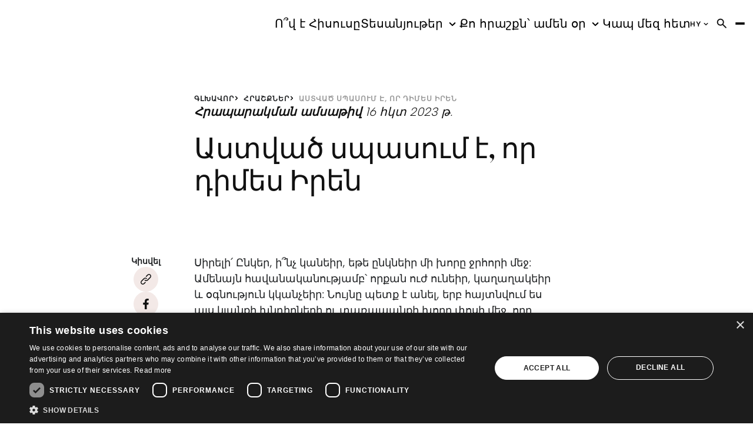

--- FILE ---
content_type: text/html; charset=utf-8
request_url: https://hisus.am/miracles/%D5%A1%D5%BD%D5%BF%D5%BE%D5%A1%D5%AE-%D5%BD%D5%BA%D5%A1%D5%BD%D5%B8%D6%82%D5%B4-%D5%A7-%D5%B8%D6%80-%D5%A4%D5%AB%D5%B4%D5%A5%D5%BD-%D5%AB%D6%80%D5%A5%D5%B6/
body_size: 118717
content:
<!doctype html>
<html lang="hy" dir="ltr" prefix="og: http://ogp.me/ns#">
<head>
    <base href="https://hisus.am">
    <meta charset="utf-8">
    <meta name="viewport" content="width=device-width, initial-scale=1.0, user-scalable=no">
    <meta name="recaptcha" content="6LfNePUpAAAAACjFOgqUVmVrDE5QapcaPk0d4y7f">
        <title>Աստված սպասում է, որ դիմես Իրեն - Hisus.am</title>
    <meta name="description" content="">
    <meta name="keywords" content="">
    <meta name="robots" content="">
    <link rel="canonical" href="https://hisus.am/miracles/%D5%A1%D5%BD%D5%BF%D5%BE%D5%A1%D5%AE-%D5%BD%D5%BA%D5%A1%D5%BD%D5%B8%D6%82%D5%B4-%D5%A7-%D5%B8%D6%80-%D5%A4%D5%AB%D5%B4%D5%A5%D5%BD-%D5%AB%D6%80%D5%A5%D5%B6">
    <meta property="og:title" content="Աստված սպասում է, որ դիմես Իրեն">
    <meta property="og:type" content="website">
    <meta property="og:description" content="">
    <meta property="og:url" content="https://hisus.am/miracles/%D5%A1%D5%BD%D5%BF%D5%BE%D5%A1%D5%AE-%D5%BD%D5%BA%D5%A1%D5%BD%D5%B8%D6%82%D5%B4-%D5%A7-%D5%B8%D6%80-%D5%A4%D5%AB%D5%B4%D5%A5%D5%BD-%D5%AB%D6%80%D5%A5%D5%B6">
    <meta property="og:image" content="https://image.m.jesus.net/lib/fe4711707564057d751472/m/1/20231015172844_October-16.jpeg">
    <script type="application/ld+json">{"@context":"https://schema.org","@type":"Article","name":"Աստված սպասում է, որ դիմես Իրեն","url":"https://hisus.am/miracles/%D5%A1%D5%BD%D5%BF%D5%BE%D5%A1%D5%AE-%D5%BD%D5%BA%D5%A1%D5%BD%D5%B8%D6%82%D5%B4-%D5%A7-%D5%B8%D6%80-%D5%A4%D5%AB%D5%B4%D5%A5%D5%BD-%D5%AB%D6%80%D5%A5%D5%B6","headline":"Աստված սպասում է, որ դիմես Իրեն","about":"Աստված սպասում է, որ դիմես Իրեն","dateCreated":"2025-04-01T16:35:51+02:00","dateModified":"2025-08-20T14:49:33+02:00","datePublished":"2023-10-16T02:00:00+02:00"}</script>
        <link rel="stylesheet" type="text/css" href="https://hisus.am/css/main-09b6b05df2254e27dd24.min.css">
                        <link rel="apple-touch-icon" sizes="180x180" href="https://hisus.am/images/favicon/apple-touch-icon.png">
    <link rel="icon" type="image/png" sizes="32x32" href="https://hisus.am/images/favicon/favicon-32x32.png">
    <link rel="icon" type="image/png" sizes="16x16" href="https://hisus.am/images/favicon/favicon-16x16.png">

    <link rel="manifest" href="https://hisus.am/images/favicon/site.webmanifest">
    <link rel="mask-icon" href="https://hisus.am/images/favicon/safari-pinned-tab.svg" color="#111111">
    <link rel="shortcut icon" href="https://hisus.am/images/favicon/favicon.ico">
    <meta name="msapplication-TileColor" content="#111111">
    <meta name="msapplication-config" content="https://hisus.am/images/favicon/browserconfig.xml">
    <meta name="theme-color" content="#111111">

    <!-- Cookie Script Events -->
<script>
    function OnCookieScriptAccepted() {
        window.location.reload();
    }

    window.addEventListener('CookieScriptAcceptAll', OnCookieScriptAccepted);
    window.addEventListener('CookieScriptAccept', OnCookieScriptAccepted);
    window.addEventListener('CookieScriptReject', OnCookieScriptAccepted);
</script>
<!-- End Cookie Script Events -->


    <!-- DataLayer -->
    <script>
        window.dataLayer = window.dataLayer || [];
    </script>
    <!-- End DataLayer -->

            <!-- Google Tag Manager -->
        <script>(function(w,d,s,l,i){w[l]=w[l]||[];w[l].push({'gtm.start':
                    new Date().getTime(),event:'gtm.js'});var f=d.getElementsByTagName(s)[0],
                j=d.createElement(s),dl=l!='dataLayer'?'&l='+l:'';j.async=true;j.src=
                'https://www.googletagmanager.com/gtm.js?id='+i+dl;f.parentNode.insertBefore(j,f);
            })(window,document,'script','dataLayer','GTM-55FCTP9W');</script>
        <!-- End Google Tag Manager -->
    </head>
<body data-barba="wrapper">
    <noscript><iframe src="https://www.googletagmanager.com/ns.html?id=GTM-55FCTP9W" height="0" width="0" style="display:none;visibility:hidden"></iframe></noscript>
        <div class="barba " data-barba="container">
        <div class="barba__loader loader--large">
            <div class="loader__circle loader__circle--no-label"></div>
        </div>
        <div id="app" class="site">
            <header-component inline-template :has-topbar="false">
    <header class="header"
            :class="{ 'header--expanded': menuExpanded, 'header--scrolled': scrolled, 'header--inverted': false, 'header--inverted-mobile': !scrolled, 'header--has-topbar': hasTopbar, 'header--show-topbar': hasTopbar && showTopBar, 'header--has-topbar-with-scroll' : priorityNavHasScroll }"
            ref="header">
                <div class="header__main">
            <div class="header__container container">
                <a href="https://hisus.am/home" title="Hisus.am"
                   class="header__logo logo logo--inverted"
                   :class="{ 'logo--scrolled': false }">
                                            <div v-if="!scrolled">
                                                            <?xml version="1.0" encoding="UTF-8"?>
<svg id="Layer_1" data-name="Layer 1" xmlns="http://www.w3.org/2000/svg" xmlns:xlink="http://www.w3.org/1999/xlink" viewBox="0 0 594.04 114.67">
  <defs>
    <style>
      .cls-1 {
        fill: none;
      }

      .cls-2 {
        mask: url(#mask);
      }

      .cls-3 {
        isolation: isolate;
      }

      .cls-4 {
        clip-path: url(#clippath-1);
      }

      .cls-5 {
        clip-path: url(#clippath);
      }
    </style>
    <clipPath id="clippath">
      <rect class="cls-1" x="153.76" width="401.33" height="114.67"/>
    </clipPath>
    <clipPath id="clippath-1">
      <rect class="cls-1" x=".43" y="17.33" width="110.21" height="82.22"/>
    </clipPath>
    <mask id="mask" x="0" y="16.82" width="594.04" height="82.73" maskUnits="userSpaceOnUse">
      <g id="ce7da5d1ed">
        <image class="cls-3" width="2380" height="331" transform="translate(0 16.82) scale(.25)" xlink:href="[data-uri]"/>
      </g>
    </mask>
  </defs>
  <g class="cls-5">
    <g>
      <path d="M161.84,23.58h12.71v27.25h29.23v-27.25h12.73v65.98h-12.73v-28.08h-29.23v28.08h-12.71V23.58Z"/>
      <path d="M230.34,42.43h12.06v47.13h-12.06v-47.13ZM236.47,36.39c-2.25,0-4.1-.72-5.56-2.17-1.45-1.44-2.17-3.17-2.17-5.17s.72-3.82,2.17-5.23c1.46-1.42,3.31-2.13,5.56-2.13s3.94.71,5.42,2.13c1.48,1.41,2.23,3.15,2.23,5.23s-.74,3.72-2.23,5.17c-1.47,1.45-3.28,2.17-5.42,2.17Z"/>
      <path d="M264.1,74.2c.38,1.57,1.01,2.77,1.92,3.58.92.81,1.95,1.39,3.1,1.73,1.17.35,2.34.52,3.54.52,2.21,0,3.94-.42,5.19-1.27,1.26-.84,1.9-1.93,1.9-3.25,0-1.14-.45-2.03-1.33-2.69-.88-.67-1.99-1.19-3.35-1.56-1.35-.38-2.77-.71-4.27-1.02-1.7-.44-3.5-.93-5.42-1.46-1.92-.54-3.73-1.31-5.44-2.31-1.7-1.01-3.09-2.32-4.19-3.92-1.1-1.59-1.65-3.63-1.65-6.08,0-2.96.78-5.52,2.35-7.69,1.57-2.17,3.78-3.88,6.65-5.13,2.86-1.26,6.17-1.9,9.94-1.9,4.47,0,8.24.95,11.31,2.83,3.08,1.89,5.32,4.59,6.71,8.1l-10.56,3.02c-.38-.88-.95-1.59-1.71-2.17-.75-.57-1.65-.98-2.69-1.23-1.03-.25-2.08-.38-3.15-.38-1.82,0-3.33.36-4.52,1.08-1.2.72-1.79,1.71-1.79,2.96,0,.77.21,1.39.65,1.85.44.47,1.05.87,1.83,1.19.79.31,1.71.58,2.75.83s2.19.54,3.44.85c1.94.5,3.9,1.08,5.88,1.75,1.98.66,3.81,1.49,5.48,2.5,1.67,1,3,2.35,4,4.04,1.01,1.7,1.58,3.83,1.71,6.4,0,2.77-.79,5.27-2.35,7.5-1.57,2.24-3.83,4.02-6.79,5.33-2.96,1.32-6.54,1.98-10.75,1.98-4.91,0-9.07-1.03-12.5-3.1-3.42-2.08-5.66-5.32-6.73-9.73l10.85-3.19Z"/>
      <path d="M342.99,89.55h-11.04l-.75-4.9c-1.57,1.75-3.44,3.12-5.6,4.1-2.17.97-4.48,1.46-6.94,1.46-3.64,0-6.78-.78-9.42-2.35-2.64-1.58-4.68-3.86-6.13-6.83-1.45-2.98-2.17-6.68-2.17-11.08v-27.52h12.15v26.02c0,3.57.71,6.29,2.13,8.15,1.42,1.85,3.6,2.77,6.56,2.77s5.2-.94,6.77-2.81c1.57-1.89,2.35-4.63,2.35-8.21v-25.92h12.08v47.13Z"/>
      <path d="M363.06,74.2c.38,1.57,1.01,2.77,1.92,3.58.92.81,1.95,1.39,3.1,1.73,1.17.35,2.34.52,3.54.52,2.21,0,3.94-.42,5.19-1.27,1.26-.84,1.9-1.93,1.9-3.25,0-1.14-.45-2.03-1.33-2.69-.88-.67-1.99-1.19-3.35-1.56-1.35-.38-2.77-.71-4.27-1.02-1.7-.44-3.5-.93-5.42-1.46-1.92-.54-3.73-1.31-5.44-2.31-1.7-1.01-3.09-2.32-4.19-3.92-1.1-1.59-1.65-3.63-1.65-6.08,0-2.96.78-5.52,2.35-7.69,1.57-2.17,3.78-3.88,6.65-5.13,2.86-1.26,6.17-1.9,9.94-1.9,4.47,0,8.24.95,11.31,2.83,3.08,1.89,5.32,4.59,6.71,8.1l-10.56,3.02c-.38-.88-.95-1.59-1.71-2.17-.75-.57-1.65-.98-2.69-1.23-1.03-.25-2.08-.38-3.15-.38-1.82,0-3.33.36-4.52,1.08-1.2.72-1.79,1.71-1.79,2.96,0,.77.21,1.39.65,1.85.44.47,1.05.87,1.83,1.19.79.31,1.71.58,2.75.83s2.19.54,3.44.85c1.94.5,3.9,1.08,5.88,1.75,1.98.66,3.81,1.49,5.48,2.5,1.67,1,3,2.35,4,4.04,1.01,1.7,1.58,3.83,1.71,6.4,0,2.77-.79,5.27-2.35,7.5-1.57,2.24-3.83,4.02-6.79,5.33-2.96,1.32-6.54,1.98-10.75,1.98-4.91,0-9.07-1.03-12.5-3.1-3.42-2.08-5.66-5.32-6.73-9.73l10.85-3.19Z"/>
      <path d="M407.44,90.22c-2.33,0-4.24-.73-5.71-2.21-1.47-1.48-2.21-3.26-2.21-5.33s.73-3.94,2.21-5.42c1.47-1.48,3.38-2.23,5.71-2.23s4.13.74,5.6,2.23c1.47,1.47,2.21,3.28,2.21,5.42s-.74,3.85-2.21,5.33c-1.47,1.47-3.34,2.21-5.6,2.21Z"/>
      <path d="M453.63,89.55l-.96-5.75c-1.57,1.95-3.35,3.49-5.33,4.63-1.97,1.13-4.63,1.69-7.96,1.69-3.14,0-5.89-.55-8.25-1.65-2.35-1.09-4.18-2.63-5.5-4.6-1.32-1.98-1.98-4.33-1.98-7.04,0-3.96,1.43-7.23,4.29-9.83,2.86-2.61,7.18-4.26,12.96-4.96l11.77-1.31v-3.31c0-1.32-.6-2.54-1.79-3.67-1.2-1.14-3.08-1.71-5.65-1.71-2.27,0-4.23.56-5.9,1.67-1.67,1.1-2.78,2.74-3.33,4.94l-10.38-3.77c1.25-4.21,3.63-7.44,7.15-9.71,3.53-2.26,7.86-3.4,13.02-3.4,6.28,0,11,1.56,14.17,4.67,3.18,3.11,4.77,7.22,4.77,12.31v30.81h-11.1ZM452.67,69.1l-10.17,1.33c-2.08.25-3.66.86-4.73,1.83-1.06.97-1.58,2.15-1.58,3.52s.53,2.44,1.58,3.35c1.07.92,2.58,1.38,4.54,1.38,2.19,0,4.06-.41,5.6-1.23,1.54-.82,2.71-2.01,3.52-3.58.82-1.57,1.23-3.52,1.23-5.85v-.75Z"/>
      <path d="M475.76,42.43h10.94l.85,4.63c1.51-1.57,3.32-2.84,5.42-3.81,2.11-.98,4.42-1.48,6.94-1.48,3.01,0,5.78.65,8.29,1.94,2.51,1.29,4.52,3.14,6.02,5.52,1.69-2.33,3.91-4.16,6.65-5.48,2.73-1.32,5.71-1.98,8.92-1.98,3.71,0,6.92.79,9.65,2.38,2.73,1.57,4.85,3.85,6.35,6.83,1.51,2.97,2.27,6.66,2.27,11.06v27.52h-12.06v-25.92c0-3.58-.79-6.28-2.35-8.1-1.57-1.82-3.8-2.73-6.69-2.73s-5.27.93-6.94,2.79c-1.66,1.85-2.48,4.59-2.48,8.23v25.73h-12.06v-25.92c0-3.58-.71-6.28-2.13-8.1-1.42-1.82-3.57-2.73-6.46-2.73s-5.21.93-6.75,2.79c-1.53,1.85-2.29,4.56-2.29,8.13v25.83h-12.08v-47.13Z"/>
    </g>
  </g>
  <g class="cls-4">
    <g class="cls-2">
      <image class="cls-3" width="2380" height="331" transform="translate(0 16.82) scale(.25)" xlink:href="[data-uri]"/>
    </g>
  </g>
</svg>
                                                    </div>
                        <div v-if="scrolled">
                                                            <?xml version="1.0" encoding="UTF-8"?>
<svg id="Layer_1" data-name="Layer 1" xmlns="http://www.w3.org/2000/svg" xmlns:xlink="http://www.w3.org/1999/xlink" viewBox="0 0 594.04 114.67">
  <defs>
    <style>
      .cls-1 {
        fill: none;
      }

      .cls-2 {
        mask: url(#mask);
      }

      .cls-3 {
        isolation: isolate;
      }

      .cls-4 {
        clip-path: url(#clippath-1);
      }

      .cls-5 {
        clip-path: url(#clippath);
      }
    </style>
    <clipPath id="clippath">
      <rect class="cls-1" x="153.76" width="401.33" height="114.67"/>
    </clipPath>
    <clipPath id="clippath-1">
      <rect class="cls-1" x=".43" y="17.33" width="110.21" height="82.22"/>
    </clipPath>
    <mask id="mask" x="0" y="16.82" width="594.04" height="82.73" maskUnits="userSpaceOnUse">
      <g id="ce7da5d1ed">
        <image class="cls-3" width="2380" height="331" transform="translate(0 16.82) scale(.25)" xlink:href="[data-uri]"/>
      </g>
    </mask>
  </defs>
  <g class="cls-5">
    <g>
      <path d="M161.84,23.58h12.71v27.25h29.23v-27.25h12.73v65.98h-12.73v-28.08h-29.23v28.08h-12.71V23.58Z"/>
      <path d="M230.34,42.43h12.06v47.13h-12.06v-47.13ZM236.47,36.39c-2.25,0-4.1-.72-5.56-2.17-1.45-1.44-2.17-3.17-2.17-5.17s.72-3.82,2.17-5.23c1.46-1.42,3.31-2.13,5.56-2.13s3.94.71,5.42,2.13c1.48,1.41,2.23,3.15,2.23,5.23s-.74,3.72-2.23,5.17c-1.47,1.45-3.28,2.17-5.42,2.17Z"/>
      <path d="M264.1,74.2c.38,1.57,1.01,2.77,1.92,3.58.92.81,1.95,1.39,3.1,1.73,1.17.35,2.34.52,3.54.52,2.21,0,3.94-.42,5.19-1.27,1.26-.84,1.9-1.93,1.9-3.25,0-1.14-.45-2.03-1.33-2.69-.88-.67-1.99-1.19-3.35-1.56-1.35-.38-2.77-.71-4.27-1.02-1.7-.44-3.5-.93-5.42-1.46-1.92-.54-3.73-1.31-5.44-2.31-1.7-1.01-3.09-2.32-4.19-3.92-1.1-1.59-1.65-3.63-1.65-6.08,0-2.96.78-5.52,2.35-7.69,1.57-2.17,3.78-3.88,6.65-5.13,2.86-1.26,6.17-1.9,9.94-1.9,4.47,0,8.24.95,11.31,2.83,3.08,1.89,5.32,4.59,6.71,8.1l-10.56,3.02c-.38-.88-.95-1.59-1.71-2.17-.75-.57-1.65-.98-2.69-1.23-1.03-.25-2.08-.38-3.15-.38-1.82,0-3.33.36-4.52,1.08-1.2.72-1.79,1.71-1.79,2.96,0,.77.21,1.39.65,1.85.44.47,1.05.87,1.83,1.19.79.31,1.71.58,2.75.83s2.19.54,3.44.85c1.94.5,3.9,1.08,5.88,1.75,1.98.66,3.81,1.49,5.48,2.5,1.67,1,3,2.35,4,4.04,1.01,1.7,1.58,3.83,1.71,6.4,0,2.77-.79,5.27-2.35,7.5-1.57,2.24-3.83,4.02-6.79,5.33-2.96,1.32-6.54,1.98-10.75,1.98-4.91,0-9.07-1.03-12.5-3.1-3.42-2.08-5.66-5.32-6.73-9.73l10.85-3.19Z"/>
      <path d="M342.99,89.55h-11.04l-.75-4.9c-1.57,1.75-3.44,3.12-5.6,4.1-2.17.97-4.48,1.46-6.94,1.46-3.64,0-6.78-.78-9.42-2.35-2.64-1.58-4.68-3.86-6.13-6.83-1.45-2.98-2.17-6.68-2.17-11.08v-27.52h12.15v26.02c0,3.57.71,6.29,2.13,8.15,1.42,1.85,3.6,2.77,6.56,2.77s5.2-.94,6.77-2.81c1.57-1.89,2.35-4.63,2.35-8.21v-25.92h12.08v47.13Z"/>
      <path d="M363.06,74.2c.38,1.57,1.01,2.77,1.92,3.58.92.81,1.95,1.39,3.1,1.73,1.17.35,2.34.52,3.54.52,2.21,0,3.94-.42,5.19-1.27,1.26-.84,1.9-1.93,1.9-3.25,0-1.14-.45-2.03-1.33-2.69-.88-.67-1.99-1.19-3.35-1.56-1.35-.38-2.77-.71-4.27-1.02-1.7-.44-3.5-.93-5.42-1.46-1.92-.54-3.73-1.31-5.44-2.31-1.7-1.01-3.09-2.32-4.19-3.92-1.1-1.59-1.65-3.63-1.65-6.08,0-2.96.78-5.52,2.35-7.69,1.57-2.17,3.78-3.88,6.65-5.13,2.86-1.26,6.17-1.9,9.94-1.9,4.47,0,8.24.95,11.31,2.83,3.08,1.89,5.32,4.59,6.71,8.1l-10.56,3.02c-.38-.88-.95-1.59-1.71-2.17-.75-.57-1.65-.98-2.69-1.23-1.03-.25-2.08-.38-3.15-.38-1.82,0-3.33.36-4.52,1.08-1.2.72-1.79,1.71-1.79,2.96,0,.77.21,1.39.65,1.85.44.47,1.05.87,1.83,1.19.79.31,1.71.58,2.75.83s2.19.54,3.44.85c1.94.5,3.9,1.08,5.88,1.75,1.98.66,3.81,1.49,5.48,2.5,1.67,1,3,2.35,4,4.04,1.01,1.7,1.58,3.83,1.71,6.4,0,2.77-.79,5.27-2.35,7.5-1.57,2.24-3.83,4.02-6.79,5.33-2.96,1.32-6.54,1.98-10.75,1.98-4.91,0-9.07-1.03-12.5-3.1-3.42-2.08-5.66-5.32-6.73-9.73l10.85-3.19Z"/>
      <path d="M407.44,90.22c-2.33,0-4.24-.73-5.71-2.21-1.47-1.48-2.21-3.26-2.21-5.33s.73-3.94,2.21-5.42c1.47-1.48,3.38-2.23,5.71-2.23s4.13.74,5.6,2.23c1.47,1.47,2.21,3.28,2.21,5.42s-.74,3.85-2.21,5.33c-1.47,1.47-3.34,2.21-5.6,2.21Z"/>
      <path d="M453.63,89.55l-.96-5.75c-1.57,1.95-3.35,3.49-5.33,4.63-1.97,1.13-4.63,1.69-7.96,1.69-3.14,0-5.89-.55-8.25-1.65-2.35-1.09-4.18-2.63-5.5-4.6-1.32-1.98-1.98-4.33-1.98-7.04,0-3.96,1.43-7.23,4.29-9.83,2.86-2.61,7.18-4.26,12.96-4.96l11.77-1.31v-3.31c0-1.32-.6-2.54-1.79-3.67-1.2-1.14-3.08-1.71-5.65-1.71-2.27,0-4.23.56-5.9,1.67-1.67,1.1-2.78,2.74-3.33,4.94l-10.38-3.77c1.25-4.21,3.63-7.44,7.15-9.71,3.53-2.26,7.86-3.4,13.02-3.4,6.28,0,11,1.56,14.17,4.67,3.18,3.11,4.77,7.22,4.77,12.31v30.81h-11.1ZM452.67,69.1l-10.17,1.33c-2.08.25-3.66.86-4.73,1.83-1.06.97-1.58,2.15-1.58,3.52s.53,2.44,1.58,3.35c1.07.92,2.58,1.38,4.54,1.38,2.19,0,4.06-.41,5.6-1.23,1.54-.82,2.71-2.01,3.52-3.58.82-1.57,1.23-3.52,1.23-5.85v-.75Z"/>
      <path d="M475.76,42.43h10.94l.85,4.63c1.51-1.57,3.32-2.84,5.42-3.81,2.11-.98,4.42-1.48,6.94-1.48,3.01,0,5.78.65,8.29,1.94,2.51,1.29,4.52,3.14,6.02,5.52,1.69-2.33,3.91-4.16,6.65-5.48,2.73-1.32,5.71-1.98,8.92-1.98,3.71,0,6.92.79,9.65,2.38,2.73,1.57,4.85,3.85,6.35,6.83,1.51,2.97,2.27,6.66,2.27,11.06v27.52h-12.06v-25.92c0-3.58-.79-6.28-2.35-8.1-1.57-1.82-3.8-2.73-6.69-2.73s-5.27.93-6.94,2.79c-1.66,1.85-2.48,4.59-2.48,8.23v25.73h-12.06v-25.92c0-3.58-.71-6.28-2.13-8.1-1.42-1.82-3.57-2.73-6.46-2.73s-5.21.93-6.75,2.79c-1.53,1.85-2.29,4.56-2.29,8.13v25.83h-12.08v-47.13Z"/>
    </g>
  </g>
  <g class="cls-4">
    <g class="cls-2">
      <image class="cls-3" width="2380" height="331" transform="translate(0 16.82) scale(.25)" xlink:href="[data-uri]"/>
    </g>
  </g>
</svg>
                                                    </div>
                                    </a>

                                    <div class="header__navigation-wrapper">
                        <div class="header__navigation" :class="{ 'header__navigation--closing' : closingMenu }">
                            <div class="header__navigation-overlay"
                                 :class="{ 'header__navigation-overlay--expanded' : menuExpanded }">
                                <div class="header__navigation-list-wrapper">
                                    <navigation-component inline-template :has-topbar="hasTopbar" :topbar-visible="showTopBar" :menu-expanded="menuExpanded"
                      :is-paginated="false" @open-menu="openMenu" @close-menu="closeMenu"
                      v-show="!searchExpanded">
    <nav class="navigation"
         :class="{ 'navigation--active': menuExpanded, 'navigation--topbar-visible' : hasTopbar && topbarVisible }">
                    <div class="navigation__header" :class="{ 'navigation__header--topbar-visible' : hasTopbar && topbarVisible }">
                <div class="navigation__container">
                    <button v-if="isPaginated && activeSubLevel >= 1"
                            class="navigation__back button button--primary button--icon button--small"
                            @click="decrementActiveSubLevel">
                        <svg xmlns="http://www.w3.org/2000/svg" class="ltr" width="24" height="24" viewBox="0 0 24 24" fill="black">
<path d="M17 11H9.41L12.71 7.71C12.8983 7.5217 13.0041 7.2663 13.0041 7C13.0041 6.7337 12.8983 6.47831 12.71 6.29C12.5217 6.1017 12.2663 5.99591 12 5.99591C11.7337 5.99591 11.4783 6.1017 11.29 6.29L6.29 11.29C6.19896 11.3851 6.1276 11.4973 6.08 11.62C5.97999 11.8635 5.97999 12.1365 6.08 12.38C6.1276 12.5028 6.19896 12.6149 6.29 12.71L11.29 17.71C11.383 17.8037 11.4936 17.8781 11.6154 17.9289C11.7373 17.9797 11.868 18.0058 12 18.0058C12.132 18.0058 12.2627 17.9797 12.3846 17.9289C12.5064 17.8781 12.617 17.8037 12.71 17.71C12.8037 17.617 12.8781 17.5064 12.9289 17.3846C12.9797 17.2627 13.0058 17.132 13.0058 17C13.0058 16.868 12.9797 16.7373 12.9289 16.6154C12.8781 16.4936 12.8037 16.383 12.71 16.29L9.41 13H17C17.2652 13 17.5196 12.8946 17.7071 12.7071C17.8946 12.5196 18 12.2652 18 12C18 11.7348 17.8946 11.4804 17.7071 11.2929C17.5196 11.1054 17.2652 11 17 11Z"/>
</svg>                    </button>
                    <div class="navigation__header-buttons" v-if="menuExpanded">
                        <div class="header__button-close" title="Փակել"
                             :class="{ 'button-menu--active': menuExpanded }" @click="closeMenu">
                            <svg xmlns="http://www.w3.org/2000/svg" width="24" height="24" viewBox="0 0 24 24" fill="black">
<path d="M13.41 12L17.71 7.71C17.8983 7.5217 18.0041 7.2663 18.0041 7C18.0041 6.7337 17.8983 6.47831 17.71 6.29C17.5217 6.1017 17.2663 5.99591 17 5.99591C16.7337 5.99591 16.4783 6.1017 16.29 6.29L12 10.59L7.71 6.29C7.5217 6.1017 7.2663 5.99591 7 5.99591C6.7337 5.99591 6.4783 6.1017 6.29 6.29C6.1017 6.47831 5.99591 6.7337 5.99591 7C5.99591 7.2663 6.1017 7.5217 6.29 7.71L10.59 12L6.29 16.29C6.19627 16.383 6.12188 16.4936 6.07111 16.6154C6.02034 16.7373 5.9942 16.868 5.9942 17C5.9942 17.132 6.02034 17.2627 6.07111 17.3846C6.12188 17.5064 6.19627 17.617 6.29 17.71C6.38296 17.8037 6.49356 17.8781 6.61542 17.9289C6.73728 17.9797 6.86799 18.0058 7 18.0058C7.13201 18.0058 7.26272 17.9797 7.38458 17.9289C7.50644 17.8781 7.61704 17.8037 7.71 17.71L12 13.41L16.29 17.71C16.383 17.8037 16.4936 17.8781 16.6154 17.9289C16.7373 17.9797 16.868 18.0058 17 18.0058C17.132 18.0058 17.2627 17.9797 17.3846 17.9289C17.5064 17.8781 17.617 17.8037 17.71 17.71C17.8037 17.617 17.8781 17.5064 17.9289 17.3846C17.9797 17.2627 18.0058 17.132 18.0058 17C18.0058 16.868 17.9797 16.7373 17.9289 16.6154C17.8781 16.4936 17.8037 16.383 17.71 16.29L13.41 12Z"/>
</svg>                        </div>
                    </div>
                </div>
            </div>
                <ul class="navigation__list">
                                                                <navigation-item inline-template
        :is-paginated="isPaginated"
        :sub-level="1"
        :has-sub="false"
        :active-sub-level="activeSubLevel"
        :is-sub="false"
        :navigation-id="'navigationItem1'"
        :menu-expanded="menuExpanded"
        :active-item="activeItem"
        @increment-active-sub-level="incrementActiveSubLevel"
        @set-navigation-id="setNavigationId">
        <li class="navigation-item"
            :class="{ 'navigation-item--paginated': isPaginated, 'navigation-item--active': isActive, 'navigation-item--menu-expanded' : menuExpanded, 'navigation-item--inverted': false}"
            >
                            <a href="https://hisus.am/about-jesus"
                   target="_self"
                   title="Ո՞վ է Հիսուսը"
                   
                   class="navigation-item__link">
                    Ո՞վ է Հիսուսը
                                    </a>
                                </li>
    </navigation-item>
                                    <navigation-item inline-template
        :is-paginated="isPaginated"
        :sub-level="1"
        :has-sub="true"
        :active-sub-level="activeSubLevel"
        :is-sub="false"
        :navigation-id="'navigationItem2'"
        :menu-expanded="menuExpanded"
        :active-item="activeItem"
        @increment-active-sub-level="incrementActiveSubLevel"
        @set-navigation-id="setNavigationId">
        <li class="navigation-item navigation-item--has-sub"
            :class="{ 'navigation-item--paginated': isPaginated, 'navigation-item--active': isActive, 'navigation-item--menu-expanded' : menuExpanded, 'navigation-item--inverted': false}"
            >
                            <a href="https://hisus.am/films-and-series"
                   target="_self"
                   title="Տեսանյութեր"
                    @click="toggleMenu"
                   class="navigation-item__link navigation-item__link--sub">
                    Տեսանյութեր
                                            <span class="navigation-item__sub-icon navigation-item__sub-icon--desktop"><svg xmlns="http://www.w3.org/2000/svg" width="24" height="24" viewBox="0 0 24 24" fill="#0D0D1C">
<path d="M17 9.17C16.8126 8.98375 16.5592 8.87921 16.295 8.87921C16.0308 8.87921 15.7774 8.98375 15.59 9.17L12 12.71L8.46 9.17C8.27264 8.98375 8.01919 8.87921 7.755 8.87921C7.49082 8.87921 7.23736 8.98375 7.05 9.17C6.95627 9.26296 6.88188 9.37356 6.83111 9.49542C6.78034 9.61728 6.7542 9.74799 6.7542 9.88C6.7542 10.012 6.78034 10.1427 6.83111 10.2646C6.88188 10.3864 6.95627 10.497 7.05 10.59L11.29 14.83C11.383 14.9237 11.4936 14.9981 11.6154 15.0489C11.7373 15.0997 11.868 15.1258 12 15.1258C12.132 15.1258 12.2627 15.0997 12.3846 15.0489C12.5064 14.9981 12.617 14.9237 12.71 14.83L17 10.59C17.0937 10.497 17.1681 10.3864 17.2189 10.2646C17.2697 10.1427 17.2958 10.012 17.2958 9.88C17.2958 9.74799 17.2697 9.61728 17.2189 9.49542C17.1681 9.37356 17.0937 9.26296 17 9.17Z"/>
</svg></span>
                        <span class="navigation-item__sub-icon navigation-item__sub-icon--mobile" @click="openCloseMenu"><svg xmlns="http://www.w3.org/2000/svg" width="24" height="24" viewBox="0 0 24 24" fill="#0D0D1C">
<path d="M17 9.17C16.8126 8.98375 16.5592 8.87921 16.295 8.87921C16.0308 8.87921 15.7774 8.98375 15.59 9.17L12 12.71L8.46 9.17C8.27264 8.98375 8.01919 8.87921 7.755 8.87921C7.49082 8.87921 7.23736 8.98375 7.05 9.17C6.95627 9.26296 6.88188 9.37356 6.83111 9.49542C6.78034 9.61728 6.7542 9.74799 6.7542 9.88C6.7542 10.012 6.78034 10.1427 6.83111 10.2646C6.88188 10.3864 6.95627 10.497 7.05 10.59L11.29 14.83C11.383 14.9237 11.4936 14.9981 11.6154 15.0489C11.7373 15.0997 11.868 15.1258 12 15.1258C12.132 15.1258 12.2627 15.0997 12.3846 15.0489C12.5064 14.9981 12.617 14.9237 12.71 14.83L17 10.59C17.0937 10.497 17.1681 10.3864 17.2189 10.2646C17.2697 10.1427 17.2958 10.012 17.2958 9.88C17.2958 9.74799 17.2697 9.61728 17.2189 9.49542C17.1681 9.37356 17.0937 9.26296 17 9.17Z"/>
</svg></span>
                                    </a>
                                        <div
                    class="navigation-item__sub-list"
                    :class="{ 'navigation-item__sub-list--right-side' : !submenuInViewport }">
                    <ul class="navigation-item__sub-list-wrapper" v-click-outside="closeMenu">
                        <li v-if="isPaginated" class="navigation-item navigation-item--parent lead" :class="{ 'navigation-item--paginated': isPaginated, 'navigation-item--menu-expanded' : menuExpanded }">
                            <a href="https://hisus.am/films-and-series" target="_self" title="Տեսանյութեր" class="navigation-item__link navigation-item__link--parent">
                                Տեսանյութեր
                            </a>
                        </li>
                                                    <navigation-item inline-template
        :is-paginated="isPaginated"
        :sub-level="2"
        :has-sub="false"
        :active-sub-level="activeSubLevel"
        :is-sub="true"
        :navigation-id="'navigationItem2-1'"
        :menu-expanded="menuExpanded"
        :active-item="activeItem"
        @increment-active-sub-level="incrementActiveSubLevel"
        @set-navigation-id="setNavigationId">
        <li class="navigation-item"
            :class="{ 'navigation-item--paginated': isPaginated, 'navigation-item--active': isActive, 'navigation-item--menu-expanded' : menuExpanded, 'navigation-item--inverted': false}"
            >
                            <a href="https://hisus.am/films-and-series/the-chosen"
                   target="_self"
                   title="The Chosen"
                   
                   class="navigation-item__link">
                    The Chosen
                                    </a>
                                </li>
    </navigation-item>
                                                                                                        <navigation-item inline-template
        :is-paginated="isPaginated"
        :sub-level="2"
        :has-sub="false"
        :active-sub-level="activeSubLevel"
        :is-sub="true"
        :navigation-id="'navigationItem2-3'"
        :menu-expanded="menuExpanded"
        :active-item="activeItem"
        @increment-active-sub-level="incrementActiveSubLevel"
        @set-navigation-id="setNavigationId">
        <li class="navigation-item"
            :class="{ 'navigation-item--paginated': isPaginated, 'navigation-item--active': isActive, 'navigation-item--menu-expanded' : menuExpanded, 'navigation-item--inverted': false}"
            >
                            <a href="https://hisus.am/films-and-series/lumo"
                   target="_self"
                   title="LUMO"
                   
                   class="navigation-item__link">
                    LUMO
                                    </a>
                                </li>
    </navigation-item>
                                            </ul>
                </div>
                    </li>
    </navigation-item>
                                    <navigation-item inline-template
        :is-paginated="isPaginated"
        :sub-level="1"
        :has-sub="true"
        :active-sub-level="activeSubLevel"
        :is-sub="false"
        :navigation-id="'navigationItem3'"
        :menu-expanded="menuExpanded"
        :active-item="activeItem"
        @increment-active-sub-level="incrementActiveSubLevel"
        @set-navigation-id="setNavigationId">
        <li class="navigation-item navigation-item--has-sub"
            :class="{ 'navigation-item--paginated': isPaginated, 'navigation-item--active': isActive, 'navigation-item--menu-expanded' : menuExpanded, 'navigation-item--inverted': false}"
            >
                            <a href="https://hisus.am/a-miracle-every-day"
                   target="_self"
                   title="Քո հրաշքն՝ ամեն օր"
                    @click="toggleMenu"
                   class="navigation-item__link navigation-item__link--sub">
                    Քո հրաշքն՝ ամեն օր
                                            <span class="navigation-item__sub-icon navigation-item__sub-icon--desktop"><svg xmlns="http://www.w3.org/2000/svg" width="24" height="24" viewBox="0 0 24 24" fill="#0D0D1C">
<path d="M17 9.17C16.8126 8.98375 16.5592 8.87921 16.295 8.87921C16.0308 8.87921 15.7774 8.98375 15.59 9.17L12 12.71L8.46 9.17C8.27264 8.98375 8.01919 8.87921 7.755 8.87921C7.49082 8.87921 7.23736 8.98375 7.05 9.17C6.95627 9.26296 6.88188 9.37356 6.83111 9.49542C6.78034 9.61728 6.7542 9.74799 6.7542 9.88C6.7542 10.012 6.78034 10.1427 6.83111 10.2646C6.88188 10.3864 6.95627 10.497 7.05 10.59L11.29 14.83C11.383 14.9237 11.4936 14.9981 11.6154 15.0489C11.7373 15.0997 11.868 15.1258 12 15.1258C12.132 15.1258 12.2627 15.0997 12.3846 15.0489C12.5064 14.9981 12.617 14.9237 12.71 14.83L17 10.59C17.0937 10.497 17.1681 10.3864 17.2189 10.2646C17.2697 10.1427 17.2958 10.012 17.2958 9.88C17.2958 9.74799 17.2697 9.61728 17.2189 9.49542C17.1681 9.37356 17.0937 9.26296 17 9.17Z"/>
</svg></span>
                        <span class="navigation-item__sub-icon navigation-item__sub-icon--mobile" @click="openCloseMenu"><svg xmlns="http://www.w3.org/2000/svg" width="24" height="24" viewBox="0 0 24 24" fill="#0D0D1C">
<path d="M17 9.17C16.8126 8.98375 16.5592 8.87921 16.295 8.87921C16.0308 8.87921 15.7774 8.98375 15.59 9.17L12 12.71L8.46 9.17C8.27264 8.98375 8.01919 8.87921 7.755 8.87921C7.49082 8.87921 7.23736 8.98375 7.05 9.17C6.95627 9.26296 6.88188 9.37356 6.83111 9.49542C6.78034 9.61728 6.7542 9.74799 6.7542 9.88C6.7542 10.012 6.78034 10.1427 6.83111 10.2646C6.88188 10.3864 6.95627 10.497 7.05 10.59L11.29 14.83C11.383 14.9237 11.4936 14.9981 11.6154 15.0489C11.7373 15.0997 11.868 15.1258 12 15.1258C12.132 15.1258 12.2627 15.0997 12.3846 15.0489C12.5064 14.9981 12.617 14.9237 12.71 14.83L17 10.59C17.0937 10.497 17.1681 10.3864 17.2189 10.2646C17.2697 10.1427 17.2958 10.012 17.2958 9.88C17.2958 9.74799 17.2697 9.61728 17.2189 9.49542C17.1681 9.37356 17.0937 9.26296 17 9.17Z"/>
</svg></span>
                                    </a>
                                        <div
                    class="navigation-item__sub-list"
                    :class="{ 'navigation-item__sub-list--right-side' : !submenuInViewport }">
                    <ul class="navigation-item__sub-list-wrapper" v-click-outside="closeMenu">
                        <li v-if="isPaginated" class="navigation-item navigation-item--parent lead" :class="{ 'navigation-item--paginated': isPaginated, 'navigation-item--menu-expanded' : menuExpanded }">
                            <a href="https://hisus.am/a-miracle-every-day" target="_self" title="Քո հրաշքն՝ ամեն օր" class="navigation-item__link navigation-item__link--parent">
                                Քո հրաշքն՝ ամեն օր
                            </a>
                        </li>
                                                    <navigation-item inline-template
        :is-paginated="isPaginated"
        :sub-level="2"
        :has-sub="false"
        :active-sub-level="activeSubLevel"
        :is-sub="true"
        :navigation-id="'navigationItem2-1'"
        :menu-expanded="menuExpanded"
        :active-item="activeItem"
        @increment-active-sub-level="incrementActiveSubLevel"
        @set-navigation-id="setNavigationId">
        <li class="navigation-item"
            :class="{ 'navigation-item--paginated': isPaginated, 'navigation-item--active': isActive, 'navigation-item--menu-expanded' : menuExpanded, 'navigation-item--inverted': false}"
            >
                            <a href="/a-miracle-every-day#subscribe"
                   target="_self"
                   title="Բաժանորդագրվեք"
                   
                   class="navigation-item__link">
                    Բաժանորդագրվեք
                                    </a>
                                </li>
    </navigation-item>
                                                    <navigation-item inline-template
        :is-paginated="isPaginated"
        :sub-level="2"
        :has-sub="false"
        :active-sub-level="activeSubLevel"
        :is-sub="true"
        :navigation-id="'navigationItem2-2'"
        :menu-expanded="menuExpanded"
        :active-item="activeItem"
        @increment-active-sub-level="incrementActiveSubLevel"
        @set-navigation-id="setNavigationId">
        <li class="navigation-item"
            :class="{ 'navigation-item--paginated': isPaginated, 'navigation-item--active': isActive, 'navigation-item--menu-expanded' : menuExpanded, 'navigation-item--inverted': false}"
            >
                            <a href="/a-miracle-every-day#testimonies"
                   target="_self"
                   title="Վկայություններ"
                   
                   class="navigation-item__link">
                    Վկայություններ
                                    </a>
                                </li>
    </navigation-item>
                                                    <navigation-item inline-template
        :is-paginated="isPaginated"
        :sub-level="2"
        :has-sub="false"
        :active-sub-level="activeSubLevel"
        :is-sub="true"
        :navigation-id="'navigationItem2-3'"
        :menu-expanded="menuExpanded"
        :active-item="activeItem"
        @increment-active-sub-level="incrementActiveSubLevel"
        @set-navigation-id="setNavigationId">
        <li class="navigation-item"
            :class="{ 'navigation-item--paginated': isPaginated, 'navigation-item--active': isActive, 'navigation-item--menu-expanded' : menuExpanded, 'navigation-item--inverted': false}"
            >
                            <a href="/a-miracle-every-day#miracles"
                   target="_self"
                   title="Հրաշքներ"
                   
                   class="navigation-item__link">
                    Հրաշքներ
                                    </a>
                                </li>
    </navigation-item>
                                                    <navigation-item inline-template
        :is-paginated="isPaginated"
        :sub-level="2"
        :has-sub="false"
        :active-sub-level="activeSubLevel"
        :is-sub="true"
        :navigation-id="'navigationItem2-4'"
        :menu-expanded="menuExpanded"
        :active-item="activeItem"
        @increment-active-sub-level="incrementActiveSubLevel"
        @set-navigation-id="setNavigationId">
        <li class="navigation-item"
            :class="{ 'navigation-item--paginated': isPaginated, 'navigation-item--active': isActive, 'navigation-item--menu-expanded' : menuExpanded, 'navigation-item--inverted': false}"
            >
                            <a href="/a-miracle-every-day#app"
                   target="_self"
                   title="Հավելված"
                   
                   class="navigation-item__link">
                    Հավելված
                                    </a>
                                </li>
    </navigation-item>
                                                    <navigation-item inline-template
        :is-paginated="isPaginated"
        :sub-level="2"
        :has-sub="false"
        :active-sub-level="activeSubLevel"
        :is-sub="true"
        :navigation-id="'navigationItem2-5'"
        :menu-expanded="menuExpanded"
        :active-item="activeItem"
        @increment-active-sub-level="incrementActiveSubLevel"
        @set-navigation-id="setNavigationId">
        <li class="navigation-item"
            :class="{ 'navigation-item--paginated': isPaginated, 'navigation-item--active': isActive, 'navigation-item--menu-expanded' : menuExpanded, 'navigation-item--inverted': false}"
            >
                            <a href="/a-miracle-every-day#writers"
                   target="_self"
                   title="ՀԵՂԻՆԱԿԸ"
                   
                   class="navigation-item__link">
                    ՀԵՂԻՆԱԿԸ
                                    </a>
                                </li>
    </navigation-item>
                                            </ul>
                </div>
                    </li>
    </navigation-item>
                                    <navigation-item inline-template
        :is-paginated="isPaginated"
        :sub-level="1"
        :has-sub="false"
        :active-sub-level="activeSubLevel"
        :is-sub="false"
        :navigation-id="'navigationItem4'"
        :menu-expanded="menuExpanded"
        :active-item="activeItem"
        @increment-active-sub-level="incrementActiveSubLevel"
        @set-navigation-id="setNavigationId">
        <li class="navigation-item"
            :class="{ 'navigation-item--paginated': isPaginated, 'navigation-item--active': isActive, 'navigation-item--menu-expanded' : menuExpanded, 'navigation-item--inverted': false}"
            >
                            <a href="https://hisus.am/contactpage"
                   target="_self"
                   title="Կապ մեզ հետ"
                   
                   class="navigation-item__link">
                    Կապ մեզ հետ
                                    </a>
                                </li>
    </navigation-item>
                                                        <li class="navigation-item__searchbar" :class="{ 'navigation-item__searchbar--visible': menuExpanded }">
                    <search-bar
                        :route-url="'https://hisus.am/search'"
                        :label="'Որոնում...'"
                        :custom-class="'search-bar--dark'"></search-bar>
                </li>
                                            </ul>
    </nav>
</navigation-component>
                                    <navigation-component inline-template :has-topbar="hasTopbar" :topbar-visible="showTopBar" :menu-expanded="menuExpanded"
                      :is-paginated="false" @open-menu="openMenu" @close-menu="closeMenu"
                      v-show="!searchExpanded">
    <nav class="navigation navigation--more"
         :class="{ 'navigation--active': menuExpanded, 'navigation--topbar-visible' : hasTopbar && topbarVisible }">
                <ul class="navigation__list navigation__list--more">
                                                <li class="navigation__list-title">
                        <span class="t300 t300--light">Ավելին</span>
                    </li>
                                                    <navigation-item inline-template
        :is-paginated="isPaginated"
        :sub-level="1"
        :has-sub="false"
        :active-sub-level="activeSubLevel"
        :is-sub="false"
        :navigation-id="'navigationItem1'"
        :menu-expanded="menuExpanded"
        :active-item="activeItem"
        @increment-active-sub-level="incrementActiveSubLevel"
        @set-navigation-id="setNavigationId">
        <li class="navigation-item"
            :class="{ 'navigation-item--paginated': isPaginated, 'navigation-item--active': isActive, 'navigation-item--menu-expanded' : menuExpanded, 'navigation-item--inverted': false}"
            >
                            <a href="https://hisus.am/contactpage"
                   target="_self"
                   title="Կապ"
                   
                   class="navigation-item__link">
                    Կապ
                                    </a>
                                </li>
    </navigation-item>
                                                                    <li class="navigation__list-title d-md-none"><span class="t300 t300--light">Փոխել լեզուն</span></li>
                <li class="navigation__languages d-md-none">
                     <language-switch inline-template :menu-expanded="menuExpanded">
    <ul class="language-switch language-switch--animate-up" :class="{ 'language-switch--expanded' : menuExpanded, 'language-switch--open' : menuOpen, 'language-switch--inverted': !scrolled }">
        <li class="language-switch__language" v-click-outside="closeMenu">
                                                <span class="language-switch__button" @click="toggleMenu">
                        HY
                        <svg xmlns="http://www.w3.org/2000/svg" width="12" height="13" viewBox="0 0 12 13" fill="black">
    <path d="M10.705 4.82C10.705 4.82 10.705 4.82 10.705 4.795C10.3527 3.83311 9.71343 3.00264 8.87372 2.41593C8.03401 1.82922 7.03435 1.51459 6.00998 1.51459C4.9856 1.51459 3.98594 1.82922 3.14623 2.41593C2.30652 3.00264 1.66728 3.83311 1.31498 4.795C1.31498 4.795 1.31498 4.795 1.31498 4.82C0.921538 5.90545 0.921538 7.09455 1.31498 8.18C1.31498 8.18 1.31498 8.18 1.31498 8.205C1.66728 9.16689 2.30652 9.99736 3.14623 10.5841C3.98594 11.1708 4.9856 11.4854 6.00998 11.4854C7.03435 11.4854 8.03401 11.1708 8.87372 10.5841C9.71343 9.99736 10.3527 9.16689 10.705 8.205C10.705 8.205 10.705 8.205 10.705 8.18C11.0984 7.09455 11.0984 5.90545 10.705 4.82ZM2.12998 7.5C1.95659 6.84461 1.95659 6.15539 2.12998 5.5H3.05998C2.97999 6.16427 2.97999 6.83573 3.05998 7.5H2.12998ZM2.53998 8.5H3.23998C3.35734 8.94592 3.52508 9.37703 3.73998 9.785C3.24962 9.45097 2.83972 9.01203 2.53998 8.5ZM3.23998 4.5H2.53998C2.83541 3.98954 3.24007 3.55073 3.72498 3.215C3.51525 3.62362 3.35255 4.05471 3.23998 4.5ZM5.49998 10.35C4.88586 9.89934 4.45455 9.24262 4.28498 8.5H5.49998V10.35ZM5.49998 7.5H4.06998C3.97667 6.8366 3.97667 6.1634 4.06998 5.5H5.49998V7.5ZM5.49998 4.5H4.28498C4.45455 3.75739 4.88586 3.10066 5.49998 2.65V4.5ZM9.45998 4.5H8.75998C8.64262 4.05408 8.47487 3.62297 8.25998 3.215C8.75033 3.54904 9.16023 3.98797 9.45998 4.5ZM6.49998 2.65C7.11409 3.10066 7.5454 3.75739 7.71498 4.5H6.49998V2.65ZM6.49998 10.35V8.5H7.71498C7.5454 9.24262 7.11409 9.89934 6.49998 10.35ZM7.92998 7.5H6.49998V5.5H7.92998C8.02328 6.1634 8.02328 6.8366 7.92998 7.5ZM8.27498 9.785C8.48987 9.37703 8.65762 8.94592 8.77498 8.5H9.47498C9.17523 9.01203 8.76533 9.45097 8.27498 9.785ZM9.86998 7.5H8.93998C8.98064 7.16823 9.00068 6.83426 8.99998 6.5C9.00053 6.16575 8.98049 5.83179 8.93998 5.5H9.86998C10.0434 6.15539 10.0434 6.84461 9.86998 7.5Z"/>
</svg>                    </span>
                
                <div class="language-switch__list-wrapper" :class="{ 'language-switch__list-wrapper--right-side' : !languageListInViewport }">
                    <ul class="language-switch__list">
                                                    <li class="language-switch__list-item">
                                <span @click="goToUrl('https://rehlaty.me')" class="language-switch__link " title="Arabic">
                                    <strong>AR</strong> Arabic
                                </span>
                            </li>
                                                    <li class="language-switch__list-item">
                                <span @click="goToUrl('https://cz.jesus.net')" class="language-switch__link " title="Czech">
                                    <strong>CS</strong> Czech
                                </span>
                            </li>
                                                    <li class="language-switch__list-item">
                                <span @click="goToUrl('https://de.jesus.net')" class="language-switch__link " title="German">
                                    <strong>DE</strong> German
                                </span>
                            </li>
                                                    <li class="language-switch__list-item">
                                <span @click="goToUrl('https://jesus.net')" class="language-switch__link " title="English">
                                    <strong>EN</strong> English
                                </span>
                            </li>
                                                    <li class="language-switch__list-item">
                                <span @click="goToUrl('https://es.jesus.net')" class="language-switch__link " title="Spanish">
                                    <strong>ES</strong> Spanish
                                </span>
                            </li>
                                                    <li class="language-switch__list-item">
                                <span @click="goToUrl('https://doustibakhoda.com')" class="language-switch__link " title="Farsi">
                                    <strong>FA</strong> Farsi
                                </span>
                            </li>
                                                    <li class="language-switch__list-item">
                                <span @click="goToUrl('https://fr.jesus.net')" class="language-switch__link " title="French">
                                    <strong>FR</strong> French
                                </span>
                            </li>
                                                    <li class="language-switch__list-item">
                                <span @click="goToUrl('https://hi.jesus.net')" class="language-switch__link " title="Hindi">
                                    <strong>HI</strong> Hindi
                                </span>
                            </li>
                                                    <li class="language-switch__list-item">
                                <span @click="goToUrl('https://in.jesus.net')" class="language-switch__link " title="English (India)">
                                    <strong>HI</strong> English (India)
                                </span>
                            </li>
                                                    <li class="language-switch__list-item">
                                <span @click="goToUrl('https://hu.jesus.net')" class="language-switch__link " title="Hungarian">
                                    <strong>HU</strong> Hungarian
                                </span>
                            </li>
                                                    <li class="language-switch__list-item">
                                <span @click="goToUrl('https://hisus.am')" class="language-switch__link language-switch__link--current" title="Armenian">
                                    <strong>HY</strong> Armenian
                                </span>
                            </li>
                                                    <li class="language-switch__list-item">
                                <span @click="goToUrl('https://id.jesus.net')" class="language-switch__link " title="Bahasa">
                                    <strong>ID</strong> Bahasa
                                </span>
                            </li>
                                                    <li class="language-switch__list-item">
                                <span @click="goToUrl('https://it.jesus.net')" class="language-switch__link " title="Italian">
                                    <strong>IT</strong> Italian
                                </span>
                            </li>
                                                    <li class="language-switch__list-item">
                                <span @click="goToUrl('https://ja.jesus.net')" class="language-switch__link " title="Japanese">
                                    <strong>JA</strong> Japanese
                                </span>
                            </li>
                                                    <li class="language-switch__list-item">
                                <span @click="goToUrl('https://kr.jesus.net')" class="language-switch__link " title="Korean">
                                    <strong>KO</strong> Korean
                                </span>
                            </li>
                                                    <li class="language-switch__list-item">
                                <span @click="goToUrl('https://mg.jesus.net')" class="language-switch__link " title="Malagasy">
                                    <strong>MG</strong> Malagasy
                                </span>
                            </li>
                                                    <li class="language-switch__list-item">
                                <span @click="goToUrl('https://mm.jesus.net')" class="language-switch__link " title="Burmese">
                                    <strong>MM</strong> Burmese
                                </span>
                            </li>
                                                    <li class="language-switch__list-item">
                                <span @click="goToUrl('https://nl.jesus.net')" class="language-switch__link " title="Dutch">
                                    <strong>NL</strong> Dutch
                                </span>
                            </li>
                                                    <li class="language-switch__list-item">
                                <span @click="goToUrl('https://vls.jesus.net')" class="language-switch__link " title="Flemish">
                                    <strong>NL</strong> Flemish
                                </span>
                            </li>
                                                    <li class="language-switch__list-item">
                                <span @click="goToUrl('https://nor.jesus.net')" class="language-switch__link " title="Norwegian">
                                    <strong>NO</strong> Norwegian
                                </span>
                            </li>
                                                    <li class="language-switch__list-item">
                                <span @click="goToUrl('https://por.jesus.net')" class="language-switch__link " title="Portuguese">
                                    <strong>PT</strong> Portuguese
                                </span>
                            </li>
                                                    <li class="language-switch__list-item">
                                <span @click="goToUrl('https://ro.jesus.net')" class="language-switch__link " title="Romanian">
                                    <strong>RO</strong> Romanian
                                </span>
                            </li>
                                                    <li class="language-switch__list-item">
                                <span @click="goToUrl('https://ru.jesus.net')" class="language-switch__link " title="Russian">
                                    <strong>RU</strong> Russian
                                </span>
                            </li>
                                                    <li class="language-switch__list-item">
                                <span @click="goToUrl('https://se.jesus.net')" class="language-switch__link " title="Swedish">
                                    <strong>SV</strong> Swedish
                                </span>
                            </li>
                                                    <li class="language-switch__list-item">
                                <span @click="goToUrl('https://ta.jesus.net')" class="language-switch__link " title="Tamil">
                                    <strong>TA</strong> Tamil
                                </span>
                            </li>
                                                    <li class="language-switch__list-item">
                                <span @click="goToUrl('https://th.jesus.net')" class="language-switch__link " title="Thai">
                                    <strong>TH</strong> Thai
                                </span>
                            </li>
                                                    <li class="language-switch__list-item">
                                <span @click="goToUrl('https://tl.jesus.net')" class="language-switch__link " title="Tagalog">
                                    <strong>TL</strong> Tagalog
                                </span>
                            </li>
                                                    <li class="language-switch__list-item">
                                <span @click="goToUrl('https://ph.jesus.net')" class="language-switch__link " title="Taglish">
                                    <strong>TL</strong> Taglish
                                </span>
                            </li>
                                                    <li class="language-switch__list-item">
                                <span @click="goToUrl('https://isamesih.info')" class="language-switch__link " title="Turkish">
                                    <strong>TR</strong> Turkish
                                </span>
                            </li>
                                                    <li class="language-switch__list-item">
                                <span @click="goToUrl('https://ua.jesus.net')" class="language-switch__link " title="Ukrainian">
                                    <strong>UK</strong> Ukrainian
                                </span>
                            </li>
                                                    <li class="language-switch__list-item">
                                <span @click="goToUrl('https://ur.jesus.net')" class="language-switch__link " title="Urdu">
                                    <strong>UR</strong> Urdu
                                </span>
                            </li>
                                            </ul>
                </div>
                    </li>
    </ul>
</language-switch>
                 </li>
                                                            <li class="navigation__list-title"><span
                            class="t300 t300--light">Հետևեք մեզ</span></li>
                    <li class="navigation__list-socials">
                                                                                                            <a href="https://www.youtube.com/user/wwwhisusam" target="_blank"
                               title="Youtube">
                                <svg xmlns="http://www.w3.org/2000/svg" width="24" height="24" viewBox="0 0 24 24" fill="black">
<path d="M22.9023 6.50346C22.6406 5.51804 21.8695 4.74196 20.8905 4.47858C19.1159 4 12 4 12 4C12 4 4.88416 4 3.10953 4.47858C2.13049 4.742 1.3594 5.51804 1.09769 6.50346C0.622192 8.28958 0.622192 12.0162 0.622192 12.0162C0.622192 12.0162 0.622192 15.7428 1.09769 17.5289C1.3594 18.5143 2.13049 19.258 3.10953 19.5214C4.88416 20 12 20 12 20C12 20 19.1158 20 20.8905 19.5214C21.8695 19.258 22.6406 18.5143 22.9023 17.5289C23.3778 15.7428 23.3778 12.0162 23.3778 12.0162C23.3778 12.0162 23.3778 8.28958 22.9023 6.50346ZM9.6727 15.3996V8.63271L15.6202 12.0163L9.6727 15.3996Z"/>
</svg>                                Youtube                            </a>
                                                                                                            <a href="https://www.facebook.com/AMEDArmenia" target="_blank"
                               title="Facebook">
                                <svg xmlns="http://www.w3.org/2000/svg" width="24" height="24" viewBox="0 0 24 24" fill="black">
<path d="M17.5847 13.5L18.2512 9.15656H14.0836V6.33797C14.0836 5.14969 14.6658 3.99141 16.5323 3.99141H18.427V0.293438C18.427 0.293438 16.7076 0 15.0637 0C11.6315 0 9.38811 2.08031 9.38811 5.84625V9.15656H5.57295V13.5H9.38811V24H14.0836V13.5H17.5847Z"/>
</svg>                                Facebook                            </a>
                                            </li>
                                    </ul>
    </nav>
</navigation-component>
                                </div>
                            </div>
                            <div class="header__buttons">
                                                                    <div class="header__button-language d-none d-md-flex">
                                         <language-switch inline-template :menu-expanded="menuExpanded">
    <ul class="language-switch" :class="{ 'language-switch--expanded' : menuExpanded, 'language-switch--open' : menuOpen, 'language-switch--inverted': false }">
        <li class="language-switch__language" v-click-outside="closeMenu">
                                                <span class="language-switch__toggle caption" @click="toggleMenu">
                        HY<svg xmlns="http://www.w3.org/2000/svg" width="24" height="24" viewBox="0 0 24 24" fill="#0D0D1C">
<path d="M17 9.17C16.8126 8.98375 16.5592 8.87921 16.295 8.87921C16.0308 8.87921 15.7774 8.98375 15.59 9.17L12 12.71L8.46 9.17C8.27264 8.98375 8.01919 8.87921 7.755 8.87921C7.49082 8.87921 7.23736 8.98375 7.05 9.17C6.95627 9.26296 6.88188 9.37356 6.83111 9.49542C6.78034 9.61728 6.7542 9.74799 6.7542 9.88C6.7542 10.012 6.78034 10.1427 6.83111 10.2646C6.88188 10.3864 6.95627 10.497 7.05 10.59L11.29 14.83C11.383 14.9237 11.4936 14.9981 11.6154 15.0489C11.7373 15.0997 11.868 15.1258 12 15.1258C12.132 15.1258 12.2627 15.0997 12.3846 15.0489C12.5064 14.9981 12.617 14.9237 12.71 14.83L17 10.59C17.0937 10.497 17.1681 10.3864 17.2189 10.2646C17.2697 10.1427 17.2958 10.012 17.2958 9.88C17.2958 9.74799 17.2697 9.61728 17.2189 9.49542C17.1681 9.37356 17.0937 9.26296 17 9.17Z"/>
</svg>                    </span>
                
                <div class="language-switch__list-wrapper" :class="{ 'language-switch__list-wrapper--right-side' : !languageListInViewport }">
                    <ul class="language-switch__list">
                                                    <li class="language-switch__list-item">
                                <span @click="goToUrl('https://rehlaty.me')" class="language-switch__link " title="Arabic">
                                    <strong>AR</strong> Arabic
                                </span>
                            </li>
                                                    <li class="language-switch__list-item">
                                <span @click="goToUrl('https://cz.jesus.net')" class="language-switch__link " title="Czech">
                                    <strong>CS</strong> Czech
                                </span>
                            </li>
                                                    <li class="language-switch__list-item">
                                <span @click="goToUrl('https://de.jesus.net')" class="language-switch__link " title="German">
                                    <strong>DE</strong> German
                                </span>
                            </li>
                                                    <li class="language-switch__list-item">
                                <span @click="goToUrl('https://jesus.net')" class="language-switch__link " title="English">
                                    <strong>EN</strong> English
                                </span>
                            </li>
                                                    <li class="language-switch__list-item">
                                <span @click="goToUrl('https://es.jesus.net')" class="language-switch__link " title="Spanish">
                                    <strong>ES</strong> Spanish
                                </span>
                            </li>
                                                    <li class="language-switch__list-item">
                                <span @click="goToUrl('https://doustibakhoda.com')" class="language-switch__link " title="Farsi">
                                    <strong>FA</strong> Farsi
                                </span>
                            </li>
                                                    <li class="language-switch__list-item">
                                <span @click="goToUrl('https://fr.jesus.net')" class="language-switch__link " title="French">
                                    <strong>FR</strong> French
                                </span>
                            </li>
                                                    <li class="language-switch__list-item">
                                <span @click="goToUrl('https://hi.jesus.net')" class="language-switch__link " title="Hindi">
                                    <strong>HI</strong> Hindi
                                </span>
                            </li>
                                                    <li class="language-switch__list-item">
                                <span @click="goToUrl('https://in.jesus.net')" class="language-switch__link " title="English (India)">
                                    <strong>HI</strong> English (India)
                                </span>
                            </li>
                                                    <li class="language-switch__list-item">
                                <span @click="goToUrl('https://hu.jesus.net')" class="language-switch__link " title="Hungarian">
                                    <strong>HU</strong> Hungarian
                                </span>
                            </li>
                                                    <li class="language-switch__list-item">
                                <span @click="goToUrl('https://hisus.am')" class="language-switch__link language-switch__link--current" title="Armenian">
                                    <strong>HY</strong> Armenian
                                </span>
                            </li>
                                                    <li class="language-switch__list-item">
                                <span @click="goToUrl('https://id.jesus.net')" class="language-switch__link " title="Bahasa">
                                    <strong>ID</strong> Bahasa
                                </span>
                            </li>
                                                    <li class="language-switch__list-item">
                                <span @click="goToUrl('https://it.jesus.net')" class="language-switch__link " title="Italian">
                                    <strong>IT</strong> Italian
                                </span>
                            </li>
                                                    <li class="language-switch__list-item">
                                <span @click="goToUrl('https://ja.jesus.net')" class="language-switch__link " title="Japanese">
                                    <strong>JA</strong> Japanese
                                </span>
                            </li>
                                                    <li class="language-switch__list-item">
                                <span @click="goToUrl('https://kr.jesus.net')" class="language-switch__link " title="Korean">
                                    <strong>KO</strong> Korean
                                </span>
                            </li>
                                                    <li class="language-switch__list-item">
                                <span @click="goToUrl('https://mg.jesus.net')" class="language-switch__link " title="Malagasy">
                                    <strong>MG</strong> Malagasy
                                </span>
                            </li>
                                                    <li class="language-switch__list-item">
                                <span @click="goToUrl('https://mm.jesus.net')" class="language-switch__link " title="Burmese">
                                    <strong>MM</strong> Burmese
                                </span>
                            </li>
                                                    <li class="language-switch__list-item">
                                <span @click="goToUrl('https://nl.jesus.net')" class="language-switch__link " title="Dutch">
                                    <strong>NL</strong> Dutch
                                </span>
                            </li>
                                                    <li class="language-switch__list-item">
                                <span @click="goToUrl('https://vls.jesus.net')" class="language-switch__link " title="Flemish">
                                    <strong>NL</strong> Flemish
                                </span>
                            </li>
                                                    <li class="language-switch__list-item">
                                <span @click="goToUrl('https://nor.jesus.net')" class="language-switch__link " title="Norwegian">
                                    <strong>NO</strong> Norwegian
                                </span>
                            </li>
                                                    <li class="language-switch__list-item">
                                <span @click="goToUrl('https://por.jesus.net')" class="language-switch__link " title="Portuguese">
                                    <strong>PT</strong> Portuguese
                                </span>
                            </li>
                                                    <li class="language-switch__list-item">
                                <span @click="goToUrl('https://ro.jesus.net')" class="language-switch__link " title="Romanian">
                                    <strong>RO</strong> Romanian
                                </span>
                            </li>
                                                    <li class="language-switch__list-item">
                                <span @click="goToUrl('https://ru.jesus.net')" class="language-switch__link " title="Russian">
                                    <strong>RU</strong> Russian
                                </span>
                            </li>
                                                    <li class="language-switch__list-item">
                                <span @click="goToUrl('https://se.jesus.net')" class="language-switch__link " title="Swedish">
                                    <strong>SV</strong> Swedish
                                </span>
                            </li>
                                                    <li class="language-switch__list-item">
                                <span @click="goToUrl('https://ta.jesus.net')" class="language-switch__link " title="Tamil">
                                    <strong>TA</strong> Tamil
                                </span>
                            </li>
                                                    <li class="language-switch__list-item">
                                <span @click="goToUrl('https://th.jesus.net')" class="language-switch__link " title="Thai">
                                    <strong>TH</strong> Thai
                                </span>
                            </li>
                                                    <li class="language-switch__list-item">
                                <span @click="goToUrl('https://tl.jesus.net')" class="language-switch__link " title="Tagalog">
                                    <strong>TL</strong> Tagalog
                                </span>
                            </li>
                                                    <li class="language-switch__list-item">
                                <span @click="goToUrl('https://ph.jesus.net')" class="language-switch__link " title="Taglish">
                                    <strong>TL</strong> Taglish
                                </span>
                            </li>
                                                    <li class="language-switch__list-item">
                                <span @click="goToUrl('https://isamesih.info')" class="language-switch__link " title="Turkish">
                                    <strong>TR</strong> Turkish
                                </span>
                            </li>
                                                    <li class="language-switch__list-item">
                                <span @click="goToUrl('https://ua.jesus.net')" class="language-switch__link " title="Ukrainian">
                                    <strong>UK</strong> Ukrainian
                                </span>
                            </li>
                                                    <li class="language-switch__list-item">
                                <span @click="goToUrl('https://ur.jesus.net')" class="language-switch__link " title="Urdu">
                                    <strong>UR</strong> Urdu
                                </span>
                            </li>
                                            </ul>
                </div>
                    </li>
    </ul>
</language-switch>
                                     </div>
                                                                                                    <search-bar
                                        :is-visible="menuExpanded || searchExpanded"
                                        :class="{ 'search-bar--light': true || scrolled }"
                                        :route-url="'https://hisus.am/search'"
                                        :label="'Որոնում...'"
                                        :is-menu-expanded="menuExpanded"></search-bar>
                                    <button type="button"
                                            class="header__button-search button button--white-ghost button--small button--icon"
                                            @click="toggleSearchBar">
                                        <template v-if="!searchExpanded"><svg xmlns="http://www.w3.org/2000/svg" width="24" height="24" viewBox="0 0 24 24" fill="black">
    <path d="M9.5 16C7.68333 16 6.14583 15.3708 4.8875 14.1125C3.62917 12.8542 3 11.3167 3 9.5C3 7.68333 3.62917 6.14583 4.8875 4.8875C6.14583 3.62917 7.68333 3 9.5 3C11.3167 3 12.8542 3.62917 14.1125 4.8875C15.3708 6.14583 16 7.68333 16 9.5C16 10.2333 15.8833 10.925 15.65 11.575C15.4167 12.225 15.1 12.8 14.7 13.3L20.3 18.9C20.4833 19.0833 20.575 19.3167 20.575 19.6C20.575 19.8833 20.4833 20.1167 20.3 20.3C20.1167 20.4833 19.8833 20.575 19.6 20.575C19.3167 20.575 19.0833 20.4833 18.9 20.3L13.3 14.7C12.8 15.1 12.225 15.4167 11.575 15.65C10.925 15.8833 10.2333 16 9.5 16ZM9.5 14C10.75 14 11.8125 13.5625 12.6875 12.6875C13.5625 11.8125 14 10.75 14 9.5C14 8.25 13.5625 7.1875 12.6875 6.3125C11.8125 5.4375 10.75 5 9.5 5C8.25 5 7.1875 5.4375 6.3125 6.3125C5.4375 7.1875 5 8.25 5 9.5C5 10.75 5.4375 11.8125 6.3125 12.6875C7.1875 13.5625 8.25 14 9.5 14Z"/>
</svg>                                        </template>
                                        <template v-else><svg xmlns="http://www.w3.org/2000/svg" width="24" height="24" viewBox="0 0 24 24" fill="black">
<path d="M13.41 12L17.71 7.71C17.8983 7.5217 18.0041 7.2663 18.0041 7C18.0041 6.7337 17.8983 6.47831 17.71 6.29C17.5217 6.1017 17.2663 5.99591 17 5.99591C16.7337 5.99591 16.4783 6.1017 16.29 6.29L12 10.59L7.71 6.29C7.5217 6.1017 7.2663 5.99591 7 5.99591C6.7337 5.99591 6.4783 6.1017 6.29 6.29C6.1017 6.47831 5.99591 6.7337 5.99591 7C5.99591 7.2663 6.1017 7.5217 6.29 7.71L10.59 12L6.29 16.29C6.19627 16.383 6.12188 16.4936 6.07111 16.6154C6.02034 16.7373 5.9942 16.868 5.9942 17C5.9942 17.132 6.02034 17.2627 6.07111 17.3846C6.12188 17.5064 6.19627 17.617 6.29 17.71C6.38296 17.8037 6.49356 17.8781 6.61542 17.9289C6.73728 17.9797 6.86799 18.0058 7 18.0058C7.13201 18.0058 7.26272 17.9797 7.38458 17.9289C7.50644 17.8781 7.61704 17.8037 7.71 17.71L12 13.41L16.29 17.71C16.383 17.8037 16.4936 17.8781 16.6154 17.9289C16.7373 17.9797 16.868 18.0058 17 18.0058C17.132 18.0058 17.2627 17.9797 17.3846 17.9289C17.5064 17.8781 17.617 17.8037 17.71 17.71C17.8037 17.617 17.8781 17.5064 17.9289 17.3846C17.9797 17.2627 18.0058 17.132 18.0058 17C18.0058 16.868 17.9797 16.7373 17.9289 16.6154C17.8781 16.4936 17.8037 16.383 17.71 16.29L13.41 12Z"/>
</svg></template>
                                    </button>
                                                                <div class="header__button-menu"
                                     :class="{ 'button-menu--active': menuExpanded, 'button-menu--inverted': !scrolled }"
                                     @click="menuExpanded = !menuExpanded">
                                    <span class="header__button-menu-line"></span>
                                    <span class="header__button-menu-line"></span>
                                </div>
                            </div>
                        </div>
                    </div>
                            </div>
        </div>
    </header>
</header-component>
<div class="header-spacer header-spacer--inverted-mobile"></div>
            <main class="site__main">
                    <div class="page page--miracles-detail">
        <section  class="article-header-block article-header-block--centered block">
    <div class="container">
        <div class="article-header-block__row row">
            <div class="article-header-block__col article-header-block__col--text article-header-block__col--no-tag col-24 col-md-17 col-lg-16 offset-lg-3 col-xl-12 offset-xl-6 order-2 order-md-1">
                                    <div class="article-header-block__details">
                                                                            <div class="article-header-block__breadcrumbs d-none d-md-block">
                                <div class="breadcrumbs">
        <ul class="breadcrumbs__list">
                            <li class="breadcrumbs__item breadcrumbs__item--home">
                                        <a href="https://hisus.am/home" class="breadcrumbs__link caption">
                                                    Գլխավոր
                                            </a>
                </li>
                            <li class="breadcrumbs__item">
                                            <svg xmlns="http://www.w3.org/2000/svg" class="ltr" width="24" height="24" viewBox="0 0 24 24" fill="black">
<path d="M14.83 11.29L10.59 7.05C10.497 6.95627 10.3864 6.88188 10.2646 6.83111C10.1427 6.78034 10.012 6.7542 9.88 6.7542C9.74799 6.7542 9.61729 6.78034 9.49543 6.83111C9.37357 6.88188 9.26297 6.95627 9.17 7.05C8.98375 7.23736 8.87921 7.49081 8.87921 7.755C8.87921 8.01919 8.98375 8.27264 9.17 8.46L12.71 12L9.17 15.54C8.98375 15.7274 8.87921 15.9808 8.87921 16.245C8.87921 16.5092 8.98375 16.7626 9.17 16.95C9.26344 17.0427 9.37426 17.116 9.4961 17.1658C9.61794 17.2155 9.7484 17.2408 9.88 17.24C10.0116 17.2408 10.1421 17.2155 10.2639 17.1658C10.3857 17.116 10.4966 17.0427 10.59 16.95L14.83 12.71C14.9237 12.617 14.9981 12.5064 15.0489 12.3846C15.0997 12.2627 15.1258 12.132 15.1258 12C15.1258 11.868 15.0997 11.7373 15.0489 11.6154C14.9981 11.4936 14.9237 11.383 14.83 11.29Z"/>
</svg>                                        <a href="https://hisus.am/miracles" class="breadcrumbs__link caption">
                                                    Հրաշքներ
                                            </a>
                </li>
                            <li class="breadcrumbs__item breadcrumbs__item--current">
                                            <svg xmlns="http://www.w3.org/2000/svg" class="ltr" width="24" height="24" viewBox="0 0 24 24" fill="black">
<path d="M14.83 11.29L10.59 7.05C10.497 6.95627 10.3864 6.88188 10.2646 6.83111C10.1427 6.78034 10.012 6.7542 9.88 6.7542C9.74799 6.7542 9.61729 6.78034 9.49543 6.83111C9.37357 6.88188 9.26297 6.95627 9.17 7.05C8.98375 7.23736 8.87921 7.49081 8.87921 7.755C8.87921 8.01919 8.98375 8.27264 9.17 8.46L12.71 12L9.17 15.54C8.98375 15.7274 8.87921 15.9808 8.87921 16.245C8.87921 16.5092 8.98375 16.7626 9.17 16.95C9.26344 17.0427 9.37426 17.116 9.4961 17.1658C9.61794 17.2155 9.7484 17.2408 9.88 17.24C10.0116 17.2408 10.1421 17.2155 10.2639 17.1658C10.3857 17.116 10.4966 17.0427 10.59 16.95L14.83 12.71C14.9237 12.617 14.9981 12.5064 15.0489 12.3846C15.0997 12.2627 15.1258 12.132 15.1258 12C15.1258 11.868 15.0997 11.7373 15.0489 11.6154C14.9981 11.4936 14.9237 11.383 14.83 11.29Z"/>
</svg>                                        <a href="https://hisus.am/miracles/%D5%A1%D5%BD%D5%BF%D5%BE%D5%A1%D5%AE-%D5%BD%D5%BA%D5%A1%D5%BD%D5%B8%D6%82%D5%B4-%D5%A7-%D5%B8%D6%80-%D5%A4%D5%AB%D5%B4%D5%A5%D5%BD-%D5%AB%D6%80%D5%A5%D5%B6" class="breadcrumbs__link caption breadcrumbs__link--current">
                                                    Աստված սպասում է, որ դիմես Իրեն
                                            </a>
                </li>
                    </ul>
    </div>
                            </div>
                                                                            <div class="article-header-block__caption d-none d-md-block">
                                <strong>Հրապարակման ամսաթիվ</strong> 16 հկտ 2023 թ.
                            </div>
                                            </div>
                                <div class="article-header-block__content rich-text">
                                            <div  class="heading-block">
    <h1 class="t500">Աստված սպասում է, որ դիմես Իրեն</h1>
</div>
                                                    <div class="article-header-block__caption d-md-none">
                                <strong>Հրապարակման ամսաթիվ</strong> 16 հկտ 2023 թ.
                            </div>
                                                            </div>
            </div>
                                                </div>
    </div>
</section>

        <div class="page__content">
            <section class="content-block block">
                <div class="container">
                    <div class="content-block__row row">
                        <div class="col-24 col-md-4 col-lg-3 offset-lg-2 col-xl-2 offset-xl-4 d-none d-md-block">
                            <div class="share-buttons">
    <div class="share-buttons__label small">Կիսվել</div>
    <share-buttons :url="'https://hisus.am/miracles/%D5%A1%D5%BD%D5%BF%D5%BE%D5%A1%D5%AE-%D5%BD%D5%BA%D5%A1%D5%BD%D5%B8%D6%82%D5%B4-%D5%A7-%D5%B8%D6%80-%D5%A4%D5%AB%D5%B4%D5%A5%D5%BD-%D5%AB%D6%80%D5%A5%D5%B6'" :translations='{"label":"\u053f\u056b\u057d\u057e\u0565\u056c","copy":{"message":"\u0540\u0572\u0578\u0582\u0574\u0568 \u057a\u0561\u057f\u0573\u0565\u0576\u057e\u0561\u056e \u0567"}}' inline-template>
        <div class="share-buttons__buttons">
                        <a href="" class="button button--primary button--social" title="Պատճենել" @click.prevent.stop="copyUrl">
                <svg xmlns="http://www.w3.org/2000/svg" width="16" height="16" viewBox="0 0 16 16" fill="black">
    <path id="Vector" d="M6.63314 12.1951L4.74779 14.0804C3.96616 14.8621 2.70037 14.8621 1.9194 14.0806C1.13827 13.2995 1.13827 12.0336 1.91924 11.2526L5.69061 7.48122C6.47158 6.70022 7.73749 6.70022 8.51847 7.48122C8.77881 7.74157 9.20094 7.74157 9.46129 7.48122C9.72163 7.22088 9.72163 6.79875 9.46129 6.53841C8.15959 5.23671 6.04948 5.23671 4.74779 6.53841L0.976454 10.3097C-0.325241 11.6114 -0.325241 13.7215 0.976454 15.0232C2.27799 16.3256 4.38826 16.3256 5.69064 15.0232L7.57599 13.1379C7.83634 12.8775 7.83634 12.4554 7.57599 12.1951C7.31565 11.9347 6.89349 11.9347 6.63314 12.1951Z"/>
    <path id="Vector_2" d="M15.0235 0.976271C13.7218 -0.325424 11.611 -0.325424 10.3093 0.976271L8.04732 3.23828C7.78697 3.49863 7.78697 3.92076 8.04732 4.1811C8.30766 4.44145 8.72979 4.44145 8.99014 4.1811L11.2521 1.91909C12.0331 1.13808 13.2997 1.13808 14.0807 1.91909C14.8617 2.70006 14.8617 3.96598 14.0807 4.74695L9.93267 8.895C9.15167 9.67601 7.88579 9.67601 7.10481 8.895C6.84447 8.63466 6.42234 8.63466 6.16199 8.895C5.90165 9.15535 5.90165 9.57748 6.16199 9.83782C7.46369 11.1395 9.5738 11.1395 10.8755 9.83782L15.0235 5.6898C16.3252 4.3881 16.3252 2.27797 15.0235 0.976271Z"/>
</svg>            </a>
            <a href="https://www.facebook.com/sharer/sharer.php?u=https%3A%2F%2Fhisus.am%2Fmiracles%2F%25D5%25A1%25D5%25BD%25D5%25BF%25D5%25BE%25D5%25A1%25D5%25AE-%25D5%25BD%25D5%25BA%25D5%25A1%25D5%25BD%25D5%25B8%25D6%2582%25D5%25B4-%25D5%25A7-%25D5%25B8%25D6%2580-%25D5%25A4%25D5%25AB%25D5%25B4%25D5%25A5%25D5%25BD-%25D5%25AB%25D6%2580%25D5%25A5%25D5%25B6" target="_blank" class="button button--primary button--social" title="Facebook">
                <svg xmlns="http://www.w3.org/2000/svg" width="24" height="24" viewBox="0 0 24 24" fill="black">
<path d="M17.5847 13.5L18.2512 9.15656H14.0836V6.33797C14.0836 5.14969 14.6658 3.99141 16.5323 3.99141H18.427V0.293438C18.427 0.293438 16.7076 0 15.0637 0C11.6315 0 9.38811 2.08031 9.38811 5.84625V9.15656H5.57295V13.5H9.38811V24H14.0836V13.5H17.5847Z"/>
</svg>            </a>
            <a href="https://www.facebook.com/dialog/send?app_id=1557368501478750&link=https%3A%2F%2Fhisus.am%2Fmiracles%2F%25D5%25A1%25D5%25BD%25D5%25BF%25D5%25BE%25D5%25A1%25D5%25AE-%25D5%25BD%25D5%25BA%25D5%25A1%25D5%25BD%25D5%25B8%25D6%2582%25D5%25B4-%25D5%25A7-%25D5%25B8%25D6%2580-%25D5%25A4%25D5%25AB%25D5%25B4%25D5%25A5%25D5%25BD-%25D5%25AB%25D6%2580%25D5%25A5%25D5%25B6&redirect_uri=https%3A%2F%2Fhisus.am%2Fmiracles%2F%25D5%25A1%25D5%25BD%25D5%25BF%25D5%25BE%25D5%25A1%25D5%25AE-%25D5%25BD%25D5%25BA%25D5%25A1%25D5%25BD%25D5%25B8%25D6%2582%25D5%25B4-%25D5%25A7-%25D5%25B8%25D6%2580-%25D5%25A4%25D5%25AB%25D5%25B4%25D5%25A5%25D5%25BD-%25D5%25AB%25D6%2580%25D5%25A5%25D5%25B6" target="_blank" class="button button--primary button--social d-none d-md-inline-flex" title="">
                <svg xmlns="http://www.w3.org/2000/svg" width="24" height="24" viewBox="0 0 24 24" fill="black">
    <path d="M11.9912 1.00068C10.5579 0.948525 9.12898 1.18737 7.79059 1.7028C6.4522 2.21823 5.23215 2.99955 4.20409 3.99958C3.17604 4.99961 2.36132 6.19762 1.80911 7.52125C1.2569 8.84489 0.978666 10.2667 0.991202 11.7009C0.97241 13.1786 1.26695 14.6436 1.85541 15.9993C2.44388 17.355 3.31291 18.5706 4.40526 19.5661L4.45699 21.2565C4.47165 21.7238 4.6676 22.1671 5.00335 22.4924C5.3391 22.8178 5.78829 22.9997 6.25582 22.9997C6.5059 22.9994 6.75323 22.9475 6.98238 22.8474L8.90328 22.0007C9.91059 22.2689 10.9488 22.4035 11.9912 22.4011C13.4245 22.4532 14.8535 22.2144 16.192 21.699C17.5304 21.1836 18.7505 20.4023 19.7787 19.4023C20.8068 18.4022 21.6216 17.2042 22.1739 15.8806C22.7263 14.5569 23.0046 13.1351 22.9922 11.7009C23.0046 10.2667 22.7263 8.84481 22.1739 7.52116C21.6216 6.19751 20.8068 4.99951 19.7787 3.99948C18.7506 2.99946 17.5304 2.21816 16.192 1.70275C14.8535 1.18734 13.4245 0.948508 11.9912 1.00068ZM11.9912 20.4011C11.1012 20.4036 10.2149 20.2857 9.35644 20.0505C8.95893 19.9432 8.53665 19.9757 8.16015 20.1423L6.44628 20.8981L6.40136 19.405C6.39142 19.1631 6.33306 18.9257 6.22973 18.7068C6.1264 18.4879 5.9802 18.292 5.79979 18.1306C4.90035 17.321 4.18441 16.3285 3.70001 15.2195C3.21561 14.1106 2.97393 12.9109 2.9912 11.7009C2.9848 10.531 3.21549 9.37204 3.66936 8.29382C4.12323 7.21561 4.79086 6.24054 5.63196 5.42746C6.47306 4.61438 7.47018 3.98015 8.56315 3.56306C9.65611 3.14597 10.8223 2.95466 11.9912 3.00068C13.1586 2.96099 14.3221 3.15666 15.4123 3.57602C16.5025 3.99538 17.4971 4.62986 18.337 5.44167C19.1769 6.25347 19.8448 7.226 20.3009 8.30133C20.7571 9.37666 20.9922 10.5328 20.9922 11.7009C20.9922 12.869 20.7571 14.0251 20.3009 15.1004C19.8448 16.1757 19.1769 17.1483 18.337 17.9601C17.4971 18.7719 16.5025 19.4064 15.4123 19.8257C14.3221 20.2451 13.1586 20.4407 11.9912 20.4011ZM15.7256 8.58564L13.4131 11.3405L10.0664 9.28388C9.86215 9.15816 9.61947 9.1102 9.38275 9.14876C9.14603 9.18732 8.93112 9.30983 8.77733 9.49388L5.72558 13.1306C5.64072 13.231 5.57652 13.3473 5.53667 13.4726C5.49682 13.598 5.48209 13.7299 5.49334 13.861C5.50458 13.992 5.54158 14.1195 5.60221 14.2363C5.66283 14.353 5.7459 14.4566 5.84664 14.5411C5.94738 14.6257 6.06382 14.6895 6.18928 14.729C6.31475 14.7685 6.44676 14.7828 6.57777 14.7711C6.70877 14.7595 6.83619 14.7221 6.95272 14.6611C7.06925 14.6001 7.17259 14.5167 7.25683 14.4157L9.75483 11.4401L13.1015 13.4958C13.3057 13.6216 13.5483 13.6697 13.785 13.6313C14.0217 13.593 14.2366 13.4707 14.3906 13.2868L17.2568 9.8708C17.3422 9.77038 17.4068 9.65408 17.4471 9.52858C17.4873 9.40308 17.5023 9.27086 17.4913 9.13953C17.4802 9.0082 17.4433 8.88035 17.3827 8.76334C17.322 8.64633 17.2388 8.54247 17.1379 8.45774C17.0369 8.37302 16.9202 8.30909 16.7944 8.26964C16.6687 8.23019 16.5364 8.216 16.4051 8.22789C16.2739 8.23978 16.1462 8.2775 16.0296 8.3389C15.913 8.4003 15.8097 8.48415 15.7256 8.58564Z"/>
</svg>            </a>
            <a href="fb-messenger://share/?link=https%3A%2F%2Fhisus.am%2Fmiracles%2F%25D5%25A1%25D5%25BD%25D5%25BF%25D5%25BE%25D5%25A1%25D5%25AE-%25D5%25BD%25D5%25BA%25D5%25A1%25D5%25BD%25D5%25B8%25D6%2582%25D5%25B4-%25D5%25A7-%25D5%25B8%25D6%2580-%25D5%25A4%25D5%25AB%25D5%25B4%25D5%25A5%25D5%25BD-%25D5%25AB%25D6%2580%25D5%25A5%25D5%25B6" target="_blank" class="button button--primary button--social d-md-none" title="">
                <svg xmlns="http://www.w3.org/2000/svg" width="24" height="24" viewBox="0 0 24 24" fill="black">
    <path d="M11.9912 1.00068C10.5579 0.948525 9.12898 1.18737 7.79059 1.7028C6.4522 2.21823 5.23215 2.99955 4.20409 3.99958C3.17604 4.99961 2.36132 6.19762 1.80911 7.52125C1.2569 8.84489 0.978666 10.2667 0.991202 11.7009C0.97241 13.1786 1.26695 14.6436 1.85541 15.9993C2.44388 17.355 3.31291 18.5706 4.40526 19.5661L4.45699 21.2565C4.47165 21.7238 4.6676 22.1671 5.00335 22.4924C5.3391 22.8178 5.78829 22.9997 6.25582 22.9997C6.5059 22.9994 6.75323 22.9475 6.98238 22.8474L8.90328 22.0007C9.91059 22.2689 10.9488 22.4035 11.9912 22.4011C13.4245 22.4532 14.8535 22.2144 16.192 21.699C17.5304 21.1836 18.7505 20.4023 19.7787 19.4023C20.8068 18.4022 21.6216 17.2042 22.1739 15.8806C22.7263 14.5569 23.0046 13.1351 22.9922 11.7009C23.0046 10.2667 22.7263 8.84481 22.1739 7.52116C21.6216 6.19751 20.8068 4.99951 19.7787 3.99948C18.7506 2.99946 17.5304 2.21816 16.192 1.70275C14.8535 1.18734 13.4245 0.948508 11.9912 1.00068ZM11.9912 20.4011C11.1012 20.4036 10.2149 20.2857 9.35644 20.0505C8.95893 19.9432 8.53665 19.9757 8.16015 20.1423L6.44628 20.8981L6.40136 19.405C6.39142 19.1631 6.33306 18.9257 6.22973 18.7068C6.1264 18.4879 5.9802 18.292 5.79979 18.1306C4.90035 17.321 4.18441 16.3285 3.70001 15.2195C3.21561 14.1106 2.97393 12.9109 2.9912 11.7009C2.9848 10.531 3.21549 9.37204 3.66936 8.29382C4.12323 7.21561 4.79086 6.24054 5.63196 5.42746C6.47306 4.61438 7.47018 3.98015 8.56315 3.56306C9.65611 3.14597 10.8223 2.95466 11.9912 3.00068C13.1586 2.96099 14.3221 3.15666 15.4123 3.57602C16.5025 3.99538 17.4971 4.62986 18.337 5.44167C19.1769 6.25347 19.8448 7.226 20.3009 8.30133C20.7571 9.37666 20.9922 10.5328 20.9922 11.7009C20.9922 12.869 20.7571 14.0251 20.3009 15.1004C19.8448 16.1757 19.1769 17.1483 18.337 17.9601C17.4971 18.7719 16.5025 19.4064 15.4123 19.8257C14.3221 20.2451 13.1586 20.4407 11.9912 20.4011ZM15.7256 8.58564L13.4131 11.3405L10.0664 9.28388C9.86215 9.15816 9.61947 9.1102 9.38275 9.14876C9.14603 9.18732 8.93112 9.30983 8.77733 9.49388L5.72558 13.1306C5.64072 13.231 5.57652 13.3473 5.53667 13.4726C5.49682 13.598 5.48209 13.7299 5.49334 13.861C5.50458 13.992 5.54158 14.1195 5.60221 14.2363C5.66283 14.353 5.7459 14.4566 5.84664 14.5411C5.94738 14.6257 6.06382 14.6895 6.18928 14.729C6.31475 14.7685 6.44676 14.7828 6.57777 14.7711C6.70877 14.7595 6.83619 14.7221 6.95272 14.6611C7.06925 14.6001 7.17259 14.5167 7.25683 14.4157L9.75483 11.4401L13.1015 13.4958C13.3057 13.6216 13.5483 13.6697 13.785 13.6313C14.0217 13.593 14.2366 13.4707 14.3906 13.2868L17.2568 9.8708C17.3422 9.77038 17.4068 9.65408 17.4471 9.52858C17.4873 9.40308 17.5023 9.27086 17.4913 9.13953C17.4802 9.0082 17.4433 8.88035 17.3827 8.76334C17.322 8.64633 17.2388 8.54247 17.1379 8.45774C17.0369 8.37302 16.9202 8.30909 16.7944 8.26964C16.6687 8.23019 16.5364 8.216 16.4051 8.22789C16.2739 8.23978 16.1462 8.2775 16.0296 8.3389C15.913 8.4003 15.8097 8.48415 15.7256 8.58564Z"/>
</svg>            </a>
            <a href="https://wa.me?text=https%3A%2F%2Fhisus.am%2Fmiracles%2F%25D5%25A1%25D5%25BD%25D5%25BF%25D5%25BE%25D5%25A1%25D5%25AE-%25D5%25BD%25D5%25BA%25D5%25A1%25D5%25BD%25D5%25B8%25D6%2582%25D5%25B4-%25D5%25A7-%25D5%25B8%25D6%2580-%25D5%25A4%25D5%25AB%25D5%25B4%25D5%25A5%25D5%25BD-%25D5%25AB%25D6%2580%25D5%25A5%25D5%25B6" target="_blank" class="button button--primary button--social" title="">
                <svg xmlns="http://www.w3.org/2000/svg" width="24" height="24" viewBox="0 0 24 24" fill="black">
<path d="M19.3547 4.55156C17.3906 2.58281 14.775 1.5 11.9953 1.5C6.25781 1.5 1.58906 6.16875 1.58906 11.9062C1.58906 13.7391 2.06719 15.5297 2.97656 17.1094L1.5 22.5L7.01719 21.0516C8.53594 21.8813 10.2469 22.3172 11.9906 22.3172H11.9953C17.7281 22.3172 22.5 17.6484 22.5 11.9109C22.5 9.13125 21.3188 6.52031 19.3547 4.55156ZM11.9953 20.5641C10.4391 20.5641 8.91562 20.1469 7.58906 19.3594L7.275 19.1719L4.00313 20.0297L4.875 16.8375L4.66875 16.5094C3.80156 15.1313 3.34688 13.5422 3.34688 11.9062C3.34688 7.13906 7.22812 3.25781 12 3.25781C14.3109 3.25781 16.4812 4.15781 18.1125 5.79375C19.7437 7.42969 20.7469 9.6 20.7422 11.9109C20.7422 16.6828 16.7625 20.5641 11.9953 20.5641ZM16.7391 14.0859C16.4813 13.9547 15.2016 13.3266 14.9625 13.2422C14.7234 13.1531 14.55 13.1109 14.3766 13.3734C14.2031 13.6359 13.7063 14.2172 13.5516 14.3953C13.4016 14.5688 13.2469 14.5922 12.9891 14.4609C11.4609 13.6969 10.4578 13.0969 9.45 11.3672C9.18281 10.9078 9.71719 10.9406 10.2141 9.94687C10.2984 9.77344 10.2562 9.62344 10.1906 9.49219C10.125 9.36094 9.60469 8.08125 9.38906 7.56094C9.17813 7.05469 8.9625 7.125 8.80313 7.11563C8.65313 7.10625 8.47969 7.10625 8.30625 7.10625C8.13281 7.10625 7.85156 7.17188 7.6125 7.42969C7.37344 7.69219 6.70312 8.32031 6.70312 9.6C6.70312 10.8797 7.63594 12.1172 7.7625 12.2906C7.89375 12.4641 9.59531 15.0891 12.2062 16.2188C13.8562 16.9312 14.5031 16.9922 15.3281 16.8703C15.8297 16.7953 16.8656 16.2422 17.0812 15.6328C17.2969 15.0234 17.2969 14.5031 17.2313 14.3953C17.1703 14.2781 16.9969 14.2125 16.7391 14.0859Z"/>
</svg>            </a>
        </div>
    </share-buttons>
</div>
                        </div>
                        <div class="col-24 col-md-18 col-lg-15 col-xl-12">
                            <div class="rich-text rich-text--custom">
                                                                                                                                    
                                
                                
                                
                                <p dir="ltr">Սիրելի՛ Ընկեր, ի՞նչ կանեիր, եթե ընկնեիր մի խորը ջրհորի մեջ: Ամենայն հավանականությամբ՝ որքան ուժ ունեիր, կաղաղակեիր և օգնություն կկանչեիր: Նույնը պետք է անել, երբ հայտնվում ես այս կյանքի խնդիրների ու տառապանքի խորը փոսի մեջ, որը կարծես անտեսանելի մի ջրհոր լինի։ Եթե անցնում ես նման ընթացքով, ապա ձեռքերդ դեպի վեր բարձրացնելու և օգնության աղաղակդ առ Աստված ուղղելու ճիշտ ժամանակն է։&nbsp;</p>
<p dir="ltr">&nbsp;</p>
<p dir="ltr">Հիմա ուզում եմ քեզ հետ կիսվել դեպի Իրեն աղաղակողների համար Տեր Աստծու խոստումներից մեկով։ Բայց ուզում եմ, որ ուշադիր լինես այս զորավոր խոստման պայմանին․ &laquo;Արդարներն աղաղակում են, և Տերը լսում է ու նրանց փրկում է իրենց բոլոր նեղություններից&raquo; (<a href="https://my.bible.com/bible/2329/PSA.34.17">Սաղմոս 34․17</a>):&nbsp;</p>
<p dir="ltr">&nbsp;</p>
<p dir="ltr">Նկատեցի՞ր այս զորավոր խոստման պայմանը։ Իսկ դու արդա՞ր ես։ Իհարկե, ոմանք կեղծ խոնարհություն են հագնում և անգամ Աստվածաշնչի համատեքստից կտրված մեջբերում են անում, թե իբր արդար չկա, և ոչ ոք արդար չէ․․․ Բայց Աստվածաշունչը և հենց Տեր Հիսուսն Իր ուսուցումների մեջ այլ բան է պնդում։&nbsp;</p>
<p dir="ltr">&nbsp;</p>
<p dir="ltr">Կան մարդիկ, որոնք իրենց հավատի և նվիրման արդյունքում Տեր Հիսուսի շնորհիվ արդարացած մարդիկ են։ Այս մարդիկ հավատում են Աստծուն և Նրա Խոսքին։ Ոչ թե ասում են, թե հավատում են, այլ նրանց գործերն ու վարքագիծն են այդ հավատքի ապացույցները։ Նրանք փափագում են ճանաչել Աստծու կամքը և հնազանդվել այդ կամքին։ Նման մարդիկ կատարյալ չեն, սակայն Աստված նրանց արդարներ է կոչում։ Նրանք տարբերվում են մյուս մարդկանցից, որոնք ապրում են ըստ իրենց պատկերացրած արդարության։&nbsp;</p>
<p dir="ltr">&nbsp;</p>
<p dir="ltr">Աստծու համար թանկ ու սիրելի՛ Ընկեր, դու արդարների՞ շարքում ես, թե՞ ոչ։ Արդյոք Աստված կլսի՞ քեզ, եթե աղաղակես Նրան։ Տեր Հիսուսը մահացավ խաչի վրա քո փոխարեն, և Նրա արյունն է, որ արդարացնում է քեզ, եթե հավատում ես Նրան և Նրա խոսքերին։ Հենց Նա է մեզ դարձնում արդար: Տեր Հիսուսի հանդեպ կենդանի հավատքը քեզ դարձնում է Աստծու ընտանիքի մի մասնիկը։ Աստված կլսի քեզ, երբ աղաղակես Նրան, քանի որ դու Նրա զավակն ես։ Հայրը լսում էր Տեր Հիսուսին, քանի որ Նա քայլում ու գործում էր Հոր կամքի մեջ։ Եթե մենք ուզում ենք, որ մեր աղոթքները նույնպես լինեն պատասխանված, ապա պետք է մնանք Տեր Հիսուսի մեջ, լինենք Նրա կողմից արդարացված մարդիկ և, երբ աղաղակենք Աստծուն, Նա կլսի ու կազատի մեզ մեր բոլոր նեղություններից:</p>
<p dir="ltr">&nbsp;</p>
<p dir="ltr">Առաջարկում եմ հենց հիմա աղոթել ինձ հետ միասին այս աղոթքով․ &laquo;Տե՛ր, Դու կատարելապես ճանաչում ես ինձ։ Դու գիտես այն ամենը, ինչի միջով ես անցնում եմ․․․ Դու տեսնում ես իմ նեղության ջրհորի խորությունն ու իմ վիճակի անելանելիությունը։ Այսօր ես այդ մութ ու խավար իրավիճակի փոսից Քեզ եմ աղաղակում օգնության համար։ Խնդրում եմ, որ միջամտես ու օգնես ինձ: Խնդրում եմ՝ օգնիր ինձ հաղթահարելու իմ կյանքի այս բարդ ու դժվարին իրավիճակը։ Տե՛ր, օգնիր, որ այլևս չտատանվեմ, չկասկածեմ ու չվախենամ, որ ամուր, հաստատուն և ուժեղ լինեմ Քո մեջ։ Աղոթում եմ Տեր Հիսուսի զորավոր անունով։ Ամե՛ն&raquo;։&nbsp;</p>
<p dir="ltr">&nbsp;</p>
<p dir="ltr">Շնորհակալ եմ, որ դու կա՛ս։</p>

                                
                                                                    <img class="author-block__signature" src="https://media-1.jesus.net/media/21388/Autograph-Arman.png" />
                                                            </div>

                            <div class="block block--small d-md-none">
                                <div class="share-buttons share-buttons--horizontal">
    <div class="share-buttons__label small">Կիսվել</div>
    <share-buttons :url="'https://hisus.am/miracles/%D5%A1%D5%BD%D5%BF%D5%BE%D5%A1%D5%AE-%D5%BD%D5%BA%D5%A1%D5%BD%D5%B8%D6%82%D5%B4-%D5%A7-%D5%B8%D6%80-%D5%A4%D5%AB%D5%B4%D5%A5%D5%BD-%D5%AB%D6%80%D5%A5%D5%B6'" :translations='{"label":"\u053f\u056b\u057d\u057e\u0565\u056c","copy":{"message":"\u0540\u0572\u0578\u0582\u0574\u0568 \u057a\u0561\u057f\u0573\u0565\u0576\u057e\u0561\u056e \u0567"}}' inline-template>
        <div class="share-buttons__buttons">
                        <a href="" class="button button--dark button--social" title="Պատճենել" @click.prevent.stop="copyUrl">
                <svg xmlns="http://www.w3.org/2000/svg" width="16" height="16" viewBox="0 0 16 16" fill="black">
    <path id="Vector" d="M6.63314 12.1951L4.74779 14.0804C3.96616 14.8621 2.70037 14.8621 1.9194 14.0806C1.13827 13.2995 1.13827 12.0336 1.91924 11.2526L5.69061 7.48122C6.47158 6.70022 7.73749 6.70022 8.51847 7.48122C8.77881 7.74157 9.20094 7.74157 9.46129 7.48122C9.72163 7.22088 9.72163 6.79875 9.46129 6.53841C8.15959 5.23671 6.04948 5.23671 4.74779 6.53841L0.976454 10.3097C-0.325241 11.6114 -0.325241 13.7215 0.976454 15.0232C2.27799 16.3256 4.38826 16.3256 5.69064 15.0232L7.57599 13.1379C7.83634 12.8775 7.83634 12.4554 7.57599 12.1951C7.31565 11.9347 6.89349 11.9347 6.63314 12.1951Z"/>
    <path id="Vector_2" d="M15.0235 0.976271C13.7218 -0.325424 11.611 -0.325424 10.3093 0.976271L8.04732 3.23828C7.78697 3.49863 7.78697 3.92076 8.04732 4.1811C8.30766 4.44145 8.72979 4.44145 8.99014 4.1811L11.2521 1.91909C12.0331 1.13808 13.2997 1.13808 14.0807 1.91909C14.8617 2.70006 14.8617 3.96598 14.0807 4.74695L9.93267 8.895C9.15167 9.67601 7.88579 9.67601 7.10481 8.895C6.84447 8.63466 6.42234 8.63466 6.16199 8.895C5.90165 9.15535 5.90165 9.57748 6.16199 9.83782C7.46369 11.1395 9.5738 11.1395 10.8755 9.83782L15.0235 5.6898C16.3252 4.3881 16.3252 2.27797 15.0235 0.976271Z"/>
</svg>            </a>
            <a href="https://www.facebook.com/sharer/sharer.php?u=https%3A%2F%2Fhisus.am%2Fmiracles%2F%25D5%25A1%25D5%25BD%25D5%25BF%25D5%25BE%25D5%25A1%25D5%25AE-%25D5%25BD%25D5%25BA%25D5%25A1%25D5%25BD%25D5%25B8%25D6%2582%25D5%25B4-%25D5%25A7-%25D5%25B8%25D6%2580-%25D5%25A4%25D5%25AB%25D5%25B4%25D5%25A5%25D5%25BD-%25D5%25AB%25D6%2580%25D5%25A5%25D5%25B6" target="_blank" class="button button--dark button--social" title="Facebook">
                <svg xmlns="http://www.w3.org/2000/svg" width="24" height="24" viewBox="0 0 24 24" fill="black">
<path d="M17.5847 13.5L18.2512 9.15656H14.0836V6.33797C14.0836 5.14969 14.6658 3.99141 16.5323 3.99141H18.427V0.293438C18.427 0.293438 16.7076 0 15.0637 0C11.6315 0 9.38811 2.08031 9.38811 5.84625V9.15656H5.57295V13.5H9.38811V24H14.0836V13.5H17.5847Z"/>
</svg>            </a>
            <a href="https://www.facebook.com/dialog/send?app_id=1557368501478750&link=https%3A%2F%2Fhisus.am%2Fmiracles%2F%25D5%25A1%25D5%25BD%25D5%25BF%25D5%25BE%25D5%25A1%25D5%25AE-%25D5%25BD%25D5%25BA%25D5%25A1%25D5%25BD%25D5%25B8%25D6%2582%25D5%25B4-%25D5%25A7-%25D5%25B8%25D6%2580-%25D5%25A4%25D5%25AB%25D5%25B4%25D5%25A5%25D5%25BD-%25D5%25AB%25D6%2580%25D5%25A5%25D5%25B6&redirect_uri=https%3A%2F%2Fhisus.am%2Fmiracles%2F%25D5%25A1%25D5%25BD%25D5%25BF%25D5%25BE%25D5%25A1%25D5%25AE-%25D5%25BD%25D5%25BA%25D5%25A1%25D5%25BD%25D5%25B8%25D6%2582%25D5%25B4-%25D5%25A7-%25D5%25B8%25D6%2580-%25D5%25A4%25D5%25AB%25D5%25B4%25D5%25A5%25D5%25BD-%25D5%25AB%25D6%2580%25D5%25A5%25D5%25B6" target="_blank" class="button button--dark button--social d-none d-md-inline-flex" title="">
                <svg xmlns="http://www.w3.org/2000/svg" width="24" height="24" viewBox="0 0 24 24" fill="black">
    <path d="M11.9912 1.00068C10.5579 0.948525 9.12898 1.18737 7.79059 1.7028C6.4522 2.21823 5.23215 2.99955 4.20409 3.99958C3.17604 4.99961 2.36132 6.19762 1.80911 7.52125C1.2569 8.84489 0.978666 10.2667 0.991202 11.7009C0.97241 13.1786 1.26695 14.6436 1.85541 15.9993C2.44388 17.355 3.31291 18.5706 4.40526 19.5661L4.45699 21.2565C4.47165 21.7238 4.6676 22.1671 5.00335 22.4924C5.3391 22.8178 5.78829 22.9997 6.25582 22.9997C6.5059 22.9994 6.75323 22.9475 6.98238 22.8474L8.90328 22.0007C9.91059 22.2689 10.9488 22.4035 11.9912 22.4011C13.4245 22.4532 14.8535 22.2144 16.192 21.699C17.5304 21.1836 18.7505 20.4023 19.7787 19.4023C20.8068 18.4022 21.6216 17.2042 22.1739 15.8806C22.7263 14.5569 23.0046 13.1351 22.9922 11.7009C23.0046 10.2667 22.7263 8.84481 22.1739 7.52116C21.6216 6.19751 20.8068 4.99951 19.7787 3.99948C18.7506 2.99946 17.5304 2.21816 16.192 1.70275C14.8535 1.18734 13.4245 0.948508 11.9912 1.00068ZM11.9912 20.4011C11.1012 20.4036 10.2149 20.2857 9.35644 20.0505C8.95893 19.9432 8.53665 19.9757 8.16015 20.1423L6.44628 20.8981L6.40136 19.405C6.39142 19.1631 6.33306 18.9257 6.22973 18.7068C6.1264 18.4879 5.9802 18.292 5.79979 18.1306C4.90035 17.321 4.18441 16.3285 3.70001 15.2195C3.21561 14.1106 2.97393 12.9109 2.9912 11.7009C2.9848 10.531 3.21549 9.37204 3.66936 8.29382C4.12323 7.21561 4.79086 6.24054 5.63196 5.42746C6.47306 4.61438 7.47018 3.98015 8.56315 3.56306C9.65611 3.14597 10.8223 2.95466 11.9912 3.00068C13.1586 2.96099 14.3221 3.15666 15.4123 3.57602C16.5025 3.99538 17.4971 4.62986 18.337 5.44167C19.1769 6.25347 19.8448 7.226 20.3009 8.30133C20.7571 9.37666 20.9922 10.5328 20.9922 11.7009C20.9922 12.869 20.7571 14.0251 20.3009 15.1004C19.8448 16.1757 19.1769 17.1483 18.337 17.9601C17.4971 18.7719 16.5025 19.4064 15.4123 19.8257C14.3221 20.2451 13.1586 20.4407 11.9912 20.4011ZM15.7256 8.58564L13.4131 11.3405L10.0664 9.28388C9.86215 9.15816 9.61947 9.1102 9.38275 9.14876C9.14603 9.18732 8.93112 9.30983 8.77733 9.49388L5.72558 13.1306C5.64072 13.231 5.57652 13.3473 5.53667 13.4726C5.49682 13.598 5.48209 13.7299 5.49334 13.861C5.50458 13.992 5.54158 14.1195 5.60221 14.2363C5.66283 14.353 5.7459 14.4566 5.84664 14.5411C5.94738 14.6257 6.06382 14.6895 6.18928 14.729C6.31475 14.7685 6.44676 14.7828 6.57777 14.7711C6.70877 14.7595 6.83619 14.7221 6.95272 14.6611C7.06925 14.6001 7.17259 14.5167 7.25683 14.4157L9.75483 11.4401L13.1015 13.4958C13.3057 13.6216 13.5483 13.6697 13.785 13.6313C14.0217 13.593 14.2366 13.4707 14.3906 13.2868L17.2568 9.8708C17.3422 9.77038 17.4068 9.65408 17.4471 9.52858C17.4873 9.40308 17.5023 9.27086 17.4913 9.13953C17.4802 9.0082 17.4433 8.88035 17.3827 8.76334C17.322 8.64633 17.2388 8.54247 17.1379 8.45774C17.0369 8.37302 16.9202 8.30909 16.7944 8.26964C16.6687 8.23019 16.5364 8.216 16.4051 8.22789C16.2739 8.23978 16.1462 8.2775 16.0296 8.3389C15.913 8.4003 15.8097 8.48415 15.7256 8.58564Z"/>
</svg>            </a>
            <a href="fb-messenger://share/?link=https%3A%2F%2Fhisus.am%2Fmiracles%2F%25D5%25A1%25D5%25BD%25D5%25BF%25D5%25BE%25D5%25A1%25D5%25AE-%25D5%25BD%25D5%25BA%25D5%25A1%25D5%25BD%25D5%25B8%25D6%2582%25D5%25B4-%25D5%25A7-%25D5%25B8%25D6%2580-%25D5%25A4%25D5%25AB%25D5%25B4%25D5%25A5%25D5%25BD-%25D5%25AB%25D6%2580%25D5%25A5%25D5%25B6" target="_blank" class="button button--dark button--social d-md-none" title="">
                <svg xmlns="http://www.w3.org/2000/svg" width="24" height="24" viewBox="0 0 24 24" fill="black">
    <path d="M11.9912 1.00068C10.5579 0.948525 9.12898 1.18737 7.79059 1.7028C6.4522 2.21823 5.23215 2.99955 4.20409 3.99958C3.17604 4.99961 2.36132 6.19762 1.80911 7.52125C1.2569 8.84489 0.978666 10.2667 0.991202 11.7009C0.97241 13.1786 1.26695 14.6436 1.85541 15.9993C2.44388 17.355 3.31291 18.5706 4.40526 19.5661L4.45699 21.2565C4.47165 21.7238 4.6676 22.1671 5.00335 22.4924C5.3391 22.8178 5.78829 22.9997 6.25582 22.9997C6.5059 22.9994 6.75323 22.9475 6.98238 22.8474L8.90328 22.0007C9.91059 22.2689 10.9488 22.4035 11.9912 22.4011C13.4245 22.4532 14.8535 22.2144 16.192 21.699C17.5304 21.1836 18.7505 20.4023 19.7787 19.4023C20.8068 18.4022 21.6216 17.2042 22.1739 15.8806C22.7263 14.5569 23.0046 13.1351 22.9922 11.7009C23.0046 10.2667 22.7263 8.84481 22.1739 7.52116C21.6216 6.19751 20.8068 4.99951 19.7787 3.99948C18.7506 2.99946 17.5304 2.21816 16.192 1.70275C14.8535 1.18734 13.4245 0.948508 11.9912 1.00068ZM11.9912 20.4011C11.1012 20.4036 10.2149 20.2857 9.35644 20.0505C8.95893 19.9432 8.53665 19.9757 8.16015 20.1423L6.44628 20.8981L6.40136 19.405C6.39142 19.1631 6.33306 18.9257 6.22973 18.7068C6.1264 18.4879 5.9802 18.292 5.79979 18.1306C4.90035 17.321 4.18441 16.3285 3.70001 15.2195C3.21561 14.1106 2.97393 12.9109 2.9912 11.7009C2.9848 10.531 3.21549 9.37204 3.66936 8.29382C4.12323 7.21561 4.79086 6.24054 5.63196 5.42746C6.47306 4.61438 7.47018 3.98015 8.56315 3.56306C9.65611 3.14597 10.8223 2.95466 11.9912 3.00068C13.1586 2.96099 14.3221 3.15666 15.4123 3.57602C16.5025 3.99538 17.4971 4.62986 18.337 5.44167C19.1769 6.25347 19.8448 7.226 20.3009 8.30133C20.7571 9.37666 20.9922 10.5328 20.9922 11.7009C20.9922 12.869 20.7571 14.0251 20.3009 15.1004C19.8448 16.1757 19.1769 17.1483 18.337 17.9601C17.4971 18.7719 16.5025 19.4064 15.4123 19.8257C14.3221 20.2451 13.1586 20.4407 11.9912 20.4011ZM15.7256 8.58564L13.4131 11.3405L10.0664 9.28388C9.86215 9.15816 9.61947 9.1102 9.38275 9.14876C9.14603 9.18732 8.93112 9.30983 8.77733 9.49388L5.72558 13.1306C5.64072 13.231 5.57652 13.3473 5.53667 13.4726C5.49682 13.598 5.48209 13.7299 5.49334 13.861C5.50458 13.992 5.54158 14.1195 5.60221 14.2363C5.66283 14.353 5.7459 14.4566 5.84664 14.5411C5.94738 14.6257 6.06382 14.6895 6.18928 14.729C6.31475 14.7685 6.44676 14.7828 6.57777 14.7711C6.70877 14.7595 6.83619 14.7221 6.95272 14.6611C7.06925 14.6001 7.17259 14.5167 7.25683 14.4157L9.75483 11.4401L13.1015 13.4958C13.3057 13.6216 13.5483 13.6697 13.785 13.6313C14.0217 13.593 14.2366 13.4707 14.3906 13.2868L17.2568 9.8708C17.3422 9.77038 17.4068 9.65408 17.4471 9.52858C17.4873 9.40308 17.5023 9.27086 17.4913 9.13953C17.4802 9.0082 17.4433 8.88035 17.3827 8.76334C17.322 8.64633 17.2388 8.54247 17.1379 8.45774C17.0369 8.37302 16.9202 8.30909 16.7944 8.26964C16.6687 8.23019 16.5364 8.216 16.4051 8.22789C16.2739 8.23978 16.1462 8.2775 16.0296 8.3389C15.913 8.4003 15.8097 8.48415 15.7256 8.58564Z"/>
</svg>            </a>
            <a href="https://wa.me?text=https%3A%2F%2Fhisus.am%2Fmiracles%2F%25D5%25A1%25D5%25BD%25D5%25BF%25D5%25BE%25D5%25A1%25D5%25AE-%25D5%25BD%25D5%25BA%25D5%25A1%25D5%25BD%25D5%25B8%25D6%2582%25D5%25B4-%25D5%25A7-%25D5%25B8%25D6%2580-%25D5%25A4%25D5%25AB%25D5%25B4%25D5%25A5%25D5%25BD-%25D5%25AB%25D6%2580%25D5%25A5%25D5%25B6" target="_blank" class="button button--dark button--social" title="">
                <svg xmlns="http://www.w3.org/2000/svg" width="24" height="24" viewBox="0 0 24 24" fill="black">
<path d="M19.3547 4.55156C17.3906 2.58281 14.775 1.5 11.9953 1.5C6.25781 1.5 1.58906 6.16875 1.58906 11.9062C1.58906 13.7391 2.06719 15.5297 2.97656 17.1094L1.5 22.5L7.01719 21.0516C8.53594 21.8813 10.2469 22.3172 11.9906 22.3172H11.9953C17.7281 22.3172 22.5 17.6484 22.5 11.9109C22.5 9.13125 21.3188 6.52031 19.3547 4.55156ZM11.9953 20.5641C10.4391 20.5641 8.91562 20.1469 7.58906 19.3594L7.275 19.1719L4.00313 20.0297L4.875 16.8375L4.66875 16.5094C3.80156 15.1313 3.34688 13.5422 3.34688 11.9062C3.34688 7.13906 7.22812 3.25781 12 3.25781C14.3109 3.25781 16.4812 4.15781 18.1125 5.79375C19.7437 7.42969 20.7469 9.6 20.7422 11.9109C20.7422 16.6828 16.7625 20.5641 11.9953 20.5641ZM16.7391 14.0859C16.4813 13.9547 15.2016 13.3266 14.9625 13.2422C14.7234 13.1531 14.55 13.1109 14.3766 13.3734C14.2031 13.6359 13.7063 14.2172 13.5516 14.3953C13.4016 14.5688 13.2469 14.5922 12.9891 14.4609C11.4609 13.6969 10.4578 13.0969 9.45 11.3672C9.18281 10.9078 9.71719 10.9406 10.2141 9.94687C10.2984 9.77344 10.2562 9.62344 10.1906 9.49219C10.125 9.36094 9.60469 8.08125 9.38906 7.56094C9.17813 7.05469 8.9625 7.125 8.80313 7.11563C8.65313 7.10625 8.47969 7.10625 8.30625 7.10625C8.13281 7.10625 7.85156 7.17188 7.6125 7.42969C7.37344 7.69219 6.70312 8.32031 6.70312 9.6C6.70312 10.8797 7.63594 12.1172 7.7625 12.2906C7.89375 12.4641 9.59531 15.0891 12.2062 16.2188C13.8562 16.9312 14.5031 16.9922 15.3281 16.8703C15.8297 16.7953 16.8656 16.2422 17.0812 15.6328C17.2969 15.0234 17.2969 14.5031 17.2313 14.3953C17.1703 14.2781 16.9969 14.2125 16.7391 14.0859Z"/>
</svg>            </a>
        </div>
    </share-buttons>
</div>
                            </div>

                            <section class="author-block block block--small">
        <div class="author-block__image">
                            <div class="image-wrapper">
        <picture>
                            <source
                                            data-srcset="https://media-1.jesus.net/media/47420/responsive-images/arman-image___media_library_original_240_240.webp 240w"
                                        type="image/webp">
                            <source
                                            data-srcset="https://media-1.jesus.net/media/47420/responsive-images/arman-image___media_library_original_240_240.jpeg 240w"
                                        type="image/jpeg">
            
            <img src="[data-uri]"
                 data-src="https://media-1.jesus.net/media/47420/arman-image.jpeg"
                 alt=""
                 width=240
                 height=240
                 
                 class="image lazyload">
        </picture>
    </div>
                    </div>
        <div class="author-block__details">
            <div class="author-block__name t300">Arman</div>
            <div class="author-block__label t200">Հեղինակ</div>
            <p class="author-block__profile">Դու Աստծո հրաշքն ես</p>
            <div class="author-block__overlay d-none d-md-block">
                <svg xmlns="http://www.w3.org/2000/svg" width="118" height="86" viewBox="0 0 118 86" fill="black">
    <path d="M19 0H118V67H39C27.9543 67 19 58.0457 19 47V0Z"/>
    <path d="M98 67H118V86H117L116.938 85.2806C116.107 75.5837 108.416 67.8928 98.7194 67.0617L98 67Z"/>
    <path d="M0 1V0H20V20H19L18.9383 19.2806C18.1072 9.58365 10.4163 1.89283 0.719428 1.06167L0 1Z"/>
</svg>            </div>
        </div>
        <div class="author-block__overlay d-md-none">
            <svg xmlns="http://www.w3.org/2000/svg" width="147" height="170" viewBox="0 0 147 170" fill="black">
    <path d="M147 0H146.62V6.75472C146.62 23.8755 132.741 37.7547 115.62 37.7547H60.7479C44.1793 37.7547 30.7479 51.1862 30.7479 67.7547V114.566V139.245C30.7479 155.814 17.0685 169.245 0.5 169.245V169.245V169.5H30.7479L116.753 169.311C133.27 169.275 146.65 155.895 146.687 139.378L147 0Z"/>
</svg>        </div>
    </section>

                                                            <section class="form-block block--primary">
    <div class="form-block__placeholder"></div>
    <form-builder v-bind='{"action":"https:\/\/hisus.am\/forms\/190","method":"post","name":null,"submitLabel":"\u0548\u0582\u0572\u0561\u0580\u056f\u0565\u056c","analytics":"A Miracle Every Day","meta":{"url":"https:\/\/hisus.am\/miracles\/%D5%A1%D5%BD%D5%BF%D5%BE%D5%A1%D5%AE-%D5%BD%D5%BA%D5%A1%D5%BD%D5%B8%D6%82%D5%B4-%D5%A7-%D5%B8%D6%80-%D5%A4%D5%AB%D5%B4%D5%A5%D5%BD-%D5%AB%D6%80%D5%A5%D5%B6","fullUrl":"https:\/\/hisus.am\/miracles\/%D5%A1%D5%BD%D5%BF%D5%BE%D5%A1%D5%AE-%D5%BD%D5%BA%D5%A1%D5%BD%D5%B8%D6%82%D5%B4-%D5%A7-%D5%B8%D6%80-%D5%A4%D5%AB%D5%B4%D5%A5%D5%BD-%D5%AB%D6%80%D5%A5%D5%B6"},"data-anchor":"","color":"primary","title":"","description":"\u003Cp\u003E\u0532\u0561\u056a\u0561\u0576\u0578\u0580\u0564\u0561\u0563\u0580\u057e\u0565\u0584 \u00ab\u0540\u0580\u0561\u0577\u0584 \u0561\u0574\u0565\u0576 \u0585\u0580\u00bb\u003C\/p\u003E"}'
                              :fields='[{"component":"form-fieldset","key":"fields","data":{"anchor":"","name":"fields","fields":[{"component":"form-select","key":"gender","data":{"label":"Gender","default":null,"autofocus":0,"hidden":1,"rules":"nullable|string","options":{"male":"\u0531\u0580\u0561\u056f\u0561\u0576","female":"\u053b\u0563\u0561\u056f\u0561\u0576"},"options_display":null,"blockKey":"gender","anchor":"","name":"gender"}},{"component":"form-input","key":"first_name","data":{"label":"\u0531\u0576\u0578\u0582\u0576","placeholder":null,"default":null,"autofocus":0,"hidden":0,"rules":"required|string","userField":"firstname","blockKey":"first_name","anchor":"","name":"first_name"}},{"component":"form-input","key":"last_name","data":{"label":"\u0531\u0566\u0563\u0561\u0576\u0578\u0582\u0576","placeholder":null,"default":null,"autofocus":0,"hidden":0,"rules":"nullable|string","userField":"lastname","blockKey":"last_name","anchor":"","name":"last_name"}},{"component":"form-input","key":"email","data":{"label":"\u0537\u056c. \u0570\u0561\u057d\u0581\u0565","placeholder":null,"default":null,"autofocus":0,"rules":"required|email","userField":"email","blockKey":"email","anchor":"","name":"email","type":"email"}}]}},{"component":"form-privacy","key":"privacy","data":{"label":"\u0532\u0561\u056a\u0561\u0576\u0578\u0580\u0564\u0561\u0563\u0580\u057e\u0565\u056c\u0578\u057e \u0534\u0578\u0582\u0584 \u0570\u0561\u0574\u0561\u0571\u0561\u0575\u0576\u0578\u0582\u0574 \u0565\u0584 Hisus.am -\u056b \u057a\u0561\u0575\u0574\u0561\u0576\u0576\u0565\u0580\u056b\u0576 \u0578\u0582 \u003Ca target=\u0022_self\u0022 href=\u0022https:\/\/hisus.am\/privacy\u0022\u003E\u0561\u0576\u057e\u057f\u0561\u0576\u0563\u0578\u0582\u0569\u0575\u0561\u0576 \u003C\/a\u003E\u056f\u0561\u0576\u0578\u0576\u0576\u0565\u0580\u056b\u0576:","anchor":"","name":"privacy"}},[]]'></form-builder>
</section>
                                                    </div>
                                            </div>
                </div>
            </section>

            
                                </div>
    </div>
            </main>
            <footer class="footer block--dark">
            <div class="footer__top">
            <div class="container">
                <div class="footer__top-row row">
                    <div class="footer__top-col col-24 col-sm-12 col-md-7 col-xl-6">
                        <h4 class="t200">Jesus.net</h4>
                                                                                    <a class="footer__top-link textlink textlink--appear" href="https://weare.jesus.net/who-we-are/" target="_blank" title="Ո՞վ է Հիսուսը">
                                    <span>Ո՞վ է Հիսուսը</span>
                                    <svg xmlns="http://www.w3.org/2000/svg" class="ltr" width="24" height="24" viewBox="0 0 24 24" fill="black">
<path d="M17.92 11.62C17.8724 11.4973 17.801 11.3851 17.71 11.29L12.71 6.29C12.6168 6.19676 12.5061 6.1228 12.3842 6.07234C12.2624 6.02188 12.1319 5.99591 12 5.99591C11.7337 5.99591 11.4783 6.1017 11.29 6.29C11.1968 6.38324 11.1228 6.49393 11.0723 6.61575C11.0219 6.73758 10.9959 6.86814 10.9959 7C10.9959 7.2663 11.1017 7.5217 11.29 7.71L14.59 11H7C6.73478 11 6.48043 11.1054 6.29289 11.2929C6.10536 11.4804 6 11.7348 6 12C6 12.2652 6.10536 12.5196 6.29289 12.7071C6.48043 12.8946 6.73478 13 7 13H14.59L11.29 16.29C11.1963 16.383 11.1219 16.4936 11.0711 16.6154C11.0203 16.7373 10.9942 16.868 10.9942 17C10.9942 17.132 11.0203 17.2627 11.0711 17.3846C11.1219 17.5064 11.1963 17.617 11.29 17.71C11.383 17.8037 11.4936 17.8781 11.6154 17.9289C11.7373 17.9797 11.868 18.0058 12 18.0058C12.132 18.0058 12.2627 17.9797 12.3846 17.9289C12.5064 17.8781 12.617 17.8037 12.71 17.71L17.71 12.71C17.801 12.6149 17.8724 12.5028 17.92 12.38C18.02 12.1365 18.02 11.8635 17.92 11.62Z"/>
</svg>                                </a>
                                                                                                                <a class="footer__top-link textlink textlink--appear" href="https://weare.jesus.net/partners/" target="_blank" title="Jesus.net-ի  Գործընկերներ">
                                    <span>Jesus.net-ի  Գործընկերներ</span>
                                    <svg xmlns="http://www.w3.org/2000/svg" class="ltr" width="24" height="24" viewBox="0 0 24 24" fill="black">
<path d="M17.92 11.62C17.8724 11.4973 17.801 11.3851 17.71 11.29L12.71 6.29C12.6168 6.19676 12.5061 6.1228 12.3842 6.07234C12.2624 6.02188 12.1319 5.99591 12 5.99591C11.7337 5.99591 11.4783 6.1017 11.29 6.29C11.1968 6.38324 11.1228 6.49393 11.0723 6.61575C11.0219 6.73758 10.9959 6.86814 10.9959 7C10.9959 7.2663 11.1017 7.5217 11.29 7.71L14.59 11H7C6.73478 11 6.48043 11.1054 6.29289 11.2929C6.10536 11.4804 6 11.7348 6 12C6 12.2652 6.10536 12.5196 6.29289 12.7071C6.48043 12.8946 6.73478 13 7 13H14.59L11.29 16.29C11.1963 16.383 11.1219 16.4936 11.0711 16.6154C11.0203 16.7373 10.9942 16.868 10.9942 17C10.9942 17.132 11.0203 17.2627 11.0711 17.3846C11.1219 17.5064 11.1963 17.617 11.29 17.71C11.383 17.8037 11.4936 17.8781 11.6154 17.9289C11.7373 17.9797 11.868 18.0058 12 18.0058C12.132 18.0058 12.2627 17.9797 12.3846 17.9289C12.5064 17.8781 12.617 17.8037 12.71 17.71L17.71 12.71C17.801 12.6149 17.8724 12.5028 17.92 12.38C18.02 12.1365 18.02 11.8635 17.92 11.62Z"/>
</svg>                                </a>
                                                                                                                <a class="footer__top-link textlink textlink--appear" href="https://weare.jesus.net/join/" target="_blank" title="Միացիր hisus.am - ին">
                                    <span>Միացիր hisus.am - ին</span>
                                    <svg xmlns="http://www.w3.org/2000/svg" class="ltr" width="24" height="24" viewBox="0 0 24 24" fill="black">
<path d="M17.92 11.62C17.8724 11.4973 17.801 11.3851 17.71 11.29L12.71 6.29C12.6168 6.19676 12.5061 6.1228 12.3842 6.07234C12.2624 6.02188 12.1319 5.99591 12 5.99591C11.7337 5.99591 11.4783 6.1017 11.29 6.29C11.1968 6.38324 11.1228 6.49393 11.0723 6.61575C11.0219 6.73758 10.9959 6.86814 10.9959 7C10.9959 7.2663 11.1017 7.5217 11.29 7.71L14.59 11H7C6.73478 11 6.48043 11.1054 6.29289 11.2929C6.10536 11.4804 6 11.7348 6 12C6 12.2652 6.10536 12.5196 6.29289 12.7071C6.48043 12.8946 6.73478 13 7 13H14.59L11.29 16.29C11.1963 16.383 11.1219 16.4936 11.0711 16.6154C11.0203 16.7373 10.9942 16.868 10.9942 17C10.9942 17.132 11.0203 17.2627 11.0711 17.3846C11.1219 17.5064 11.1963 17.617 11.29 17.71C11.383 17.8037 11.4936 17.8781 11.6154 17.9289C11.7373 17.9797 11.868 18.0058 12 18.0058C12.132 18.0058 12.2627 17.9797 12.3846 17.9289C12.5064 17.8781 12.617 17.8037 12.71 17.71L17.71 12.71C17.801 12.6149 17.8724 12.5028 17.92 12.38C18.02 12.1365 18.02 11.8635 17.92 11.62Z"/>
</svg>                                </a>
                                                                        </div>
                    <div class="footer__top-col col-24 col-sm-12 col-md-7 col-xl-6">
                                                    <h4 class="t200">Ուսումնասիրել</h4>
                                                                                                <a class="footer__top-link textlink textlink--appear" href="https://hisus.am/articles" target="_self" title="Հոդվածներ">
                                        <span>Հոդվածներ</span>
                                        <svg xmlns="http://www.w3.org/2000/svg" class="ltr" width="24" height="24" viewBox="0 0 24 24" fill="black">
<path d="M17.92 11.62C17.8724 11.4973 17.801 11.3851 17.71 11.29L12.71 6.29C12.6168 6.19676 12.5061 6.1228 12.3842 6.07234C12.2624 6.02188 12.1319 5.99591 12 5.99591C11.7337 5.99591 11.4783 6.1017 11.29 6.29C11.1968 6.38324 11.1228 6.49393 11.0723 6.61575C11.0219 6.73758 10.9959 6.86814 10.9959 7C10.9959 7.2663 11.1017 7.5217 11.29 7.71L14.59 11H7C6.73478 11 6.48043 11.1054 6.29289 11.2929C6.10536 11.4804 6 11.7348 6 12C6 12.2652 6.10536 12.5196 6.29289 12.7071C6.48043 12.8946 6.73478 13 7 13H14.59L11.29 16.29C11.1963 16.383 11.1219 16.4936 11.0711 16.6154C11.0203 16.7373 10.9942 16.868 10.9942 17C10.9942 17.132 11.0203 17.2627 11.0711 17.3846C11.1219 17.5064 11.1963 17.617 11.29 17.71C11.383 17.8037 11.4936 17.8781 11.6154 17.9289C11.7373 17.9797 11.868 18.0058 12 18.0058C12.132 18.0058 12.2627 17.9797 12.3846 17.9289C12.5064 17.8781 12.617 17.8037 12.71 17.71L17.71 12.71C17.801 12.6149 17.8724 12.5028 17.92 12.38C18.02 12.1365 18.02 11.8635 17.92 11.62Z"/>
</svg>                                    </a>
                                                                                                                                <a class="footer__top-link textlink textlink--appear" href="https://hisus.am/films-and-series" target="_self" title="Տեսանյութեր">
                                        <span>Տեսանյութեր</span>
                                        <svg xmlns="http://www.w3.org/2000/svg" class="ltr" width="24" height="24" viewBox="0 0 24 24" fill="black">
<path d="M17.92 11.62C17.8724 11.4973 17.801 11.3851 17.71 11.29L12.71 6.29C12.6168 6.19676 12.5061 6.1228 12.3842 6.07234C12.2624 6.02188 12.1319 5.99591 12 5.99591C11.7337 5.99591 11.4783 6.1017 11.29 6.29C11.1968 6.38324 11.1228 6.49393 11.0723 6.61575C11.0219 6.73758 10.9959 6.86814 10.9959 7C10.9959 7.2663 11.1017 7.5217 11.29 7.71L14.59 11H7C6.73478 11 6.48043 11.1054 6.29289 11.2929C6.10536 11.4804 6 11.7348 6 12C6 12.2652 6.10536 12.5196 6.29289 12.7071C6.48043 12.8946 6.73478 13 7 13H14.59L11.29 16.29C11.1963 16.383 11.1219 16.4936 11.0711 16.6154C11.0203 16.7373 10.9942 16.868 10.9942 17C10.9942 17.132 11.0203 17.2627 11.0711 17.3846C11.1219 17.5064 11.1963 17.617 11.29 17.71C11.383 17.8037 11.4936 17.8781 11.6154 17.9289C11.7373 17.9797 11.868 18.0058 12 18.0058C12.132 18.0058 12.2627 17.9797 12.3846 17.9289C12.5064 17.8781 12.617 17.8037 12.71 17.71L17.71 12.71C17.801 12.6149 17.8724 12.5028 17.92 12.38C18.02 12.1365 18.02 11.8635 17.92 11.62Z"/>
</svg>                                    </a>
                                                                                                                                                                    </div>
                    <div class="footer__top-col col-24 col-sm-12 col-md-7 col-xl-6">
                                                    <h4 class="t200">Մեր նախագծերը</h4>
                                                                                                                                                            <a class="footer__top-link textlink textlink--appear" href="https://hisus.am/contactpage" target="_self" title="Ես հարց ունեմ">
                                        <span>Ես հարց ունեմ</span>
                                        <svg xmlns="http://www.w3.org/2000/svg" class="ltr" width="24" height="24" viewBox="0 0 24 24" fill="black">
<path d="M17.92 11.62C17.8724 11.4973 17.801 11.3851 17.71 11.29L12.71 6.29C12.6168 6.19676 12.5061 6.1228 12.3842 6.07234C12.2624 6.02188 12.1319 5.99591 12 5.99591C11.7337 5.99591 11.4783 6.1017 11.29 6.29C11.1968 6.38324 11.1228 6.49393 11.0723 6.61575C11.0219 6.73758 10.9959 6.86814 10.9959 7C10.9959 7.2663 11.1017 7.5217 11.29 7.71L14.59 11H7C6.73478 11 6.48043 11.1054 6.29289 11.2929C6.10536 11.4804 6 11.7348 6 12C6 12.2652 6.10536 12.5196 6.29289 12.7071C6.48043 12.8946 6.73478 13 7 13H14.59L11.29 16.29C11.1963 16.383 11.1219 16.4936 11.0711 16.6154C11.0203 16.7373 10.9942 16.868 10.9942 17C10.9942 17.132 11.0203 17.2627 11.0711 17.3846C11.1219 17.5064 11.1963 17.617 11.29 17.71C11.383 17.8037 11.4936 17.8781 11.6154 17.9289C11.7373 17.9797 11.868 18.0058 12 18.0058C12.132 18.0058 12.2627 17.9797 12.3846 17.9289C12.5064 17.8781 12.617 17.8037 12.71 17.71L17.71 12.71C17.801 12.6149 17.8724 12.5028 17.92 12.38C18.02 12.1365 18.02 11.8635 17.92 11.62Z"/>
</svg>                                    </a>
                                                                                                        </div>
                    <div class="col-24 col-sm-12 col-md-10 col-xl-auto">
                                                <h4 class="t200">Հետևեք մեզ</h4>
                        <div class="footer__social-button-wrapper">
                                                                                                                                    <a href="https://www.youtube.com/user/wwwhisusam" target="_blank" class="footer__social-button button button--white button--social" title="youtube">
                                        <svg xmlns="http://www.w3.org/2000/svg" width="24" height="24" viewBox="0 0 24 24" fill="black">
<path d="M22.9023 6.50346C22.6406 5.51804 21.8695 4.74196 20.8905 4.47858C19.1159 4 12 4 12 4C12 4 4.88416 4 3.10953 4.47858C2.13049 4.742 1.3594 5.51804 1.09769 6.50346C0.622192 8.28958 0.622192 12.0162 0.622192 12.0162C0.622192 12.0162 0.622192 15.7428 1.09769 17.5289C1.3594 18.5143 2.13049 19.258 3.10953 19.5214C4.88416 20 12 20 12 20C12 20 19.1158 20 20.8905 19.5214C21.8695 19.258 22.6406 18.5143 22.9023 17.5289C23.3778 15.7428 23.3778 12.0162 23.3778 12.0162C23.3778 12.0162 23.3778 8.28958 22.9023 6.50346ZM9.6727 15.3996V8.63271L15.6202 12.0163L9.6727 15.3996Z"/>
</svg>                                    </a>
                                                                                                                                                                    <a href="https://www.facebook.com/AMEDArmenia" target="_blank" class="footer__social-button button button--white button--social" title="facebook">
                                        <svg xmlns="http://www.w3.org/2000/svg" width="24" height="24" viewBox="0 0 24 24" fill="black">
<path d="M17.5847 13.5L18.2512 9.15656H14.0836V6.33797C14.0836 5.14969 14.6658 3.99141 16.5323 3.99141H18.427V0.293438C18.427 0.293438 16.7076 0 15.0637 0C11.6315 0 9.38811 2.08031 9.38811 5.84625V9.15656H5.57295V13.5H9.38811V24H14.0836V13.5H17.5847Z"/>
</svg>                                    </a>
                                                                                    </div>
                                            </div>
                </div>
            </div>
        </div>
                <div class="footer__bottom">
            <div class="container">
                <div class="footer__bottom-row">
                    <ul class="footer__list">
                        <li class="footer__list-item">
                            <div class="footer__copyright small">
                                <strong>&copy; Copyright 2026 Hisus.am</strong>
                            </div>
                        </li>
                                                    <li class="footer__list-item">
                    <a href="https://hisus.am/privacy"
               target="_self"
               title="Գաղտնիության քաղաքականություն"
               class="footer__item">

                Գաղտնիության քաղաքականություն

                            </a>
        
            </li>
                                                    <li class="footer__list-item">
                    <a href="https://hisus.am/cookies"
               target="_self"
               title="Քուքիների քաղաքականություն"
               class="footer__item">

                Քուքիների քաղաքականություն

                            </a>
        
            </li>
                                                <li class="footer__list-item">
                            <div class="footer__reference small">
                                a <a href="https://webnl.nl" target="_blank" class="footer__webnl">WebNL</a> site                            </div>
                        </li>
                    </ul>
                </div>
            </div>
        </div>
    </footer>
            <notification
                
                
                
            ></notification>
            <language-popup
                :current-countries="[&quot;am&quot;,&quot;cy&quot;]"
                language="hy"
                :languages="[{&quot;title&quot;:&quot;Arabic&quot;,&quot;url&quot;:&quot;https:\/\/rehlaty.me&quot;,&quot;countries&quot;:[&quot;ae&quot;,&quot;bh&quot;,&quot;dj&quot;,&quot;dz&quot;,&quot;eg&quot;,&quot;er&quot;,&quot;il&quot;,&quot;iq&quot;,&quot;jo&quot;,&quot;km&quot;,&quot;kw&quot;,&quot;lb&quot;,&quot;ly&quot;,&quot;ma&quot;,&quot;mr&quot;,&quot;om&quot;,&quot;ps&quot;,&quot;qa&quot;,&quot;sa&quot;,&quot;sd&quot;,&quot;so&quot;,&quot;sy&quot;,&quot;td&quot;,&quot;tn&quot;,&quot;ye&quot;]},{&quot;title&quot;:&quot;Czech&quot;,&quot;url&quot;:&quot;https:\/\/cz.jesus.net&quot;,&quot;countries&quot;:[&quot;cz&quot;]},{&quot;title&quot;:&quot;German&quot;,&quot;url&quot;:&quot;https:\/\/de.jesus.net&quot;,&quot;countries&quot;:[&quot;at&quot;,&quot;be&quot;,&quot;ch&quot;,&quot;de&quot;,&quot;li&quot;,&quot;lu&quot;]},{&quot;title&quot;:&quot;English&quot;,&quot;url&quot;:&quot;https:\/\/jesus.net&quot;,&quot;countries&quot;:[&quot;ag&quot;,&quot;ai&quot;,&quot;as&quot;,&quot;au&quot;,&quot;bb&quot;,&quot;bm&quot;,&quot;bs&quot;,&quot;bw&quot;,&quot;bz&quot;,&quot;ca&quot;,&quot;cc&quot;,&quot;ck&quot;,&quot;cm&quot;,&quot;cw&quot;,&quot;cx&quot;,&quot;dm&quot;,&quot;er&quot;,&quot;fj&quot;,&quot;fk&quot;,&quot;fm&quot;,&quot;gb&quot;,&quot;gd&quot;,&quot;gg&quot;,&quot;gh&quot;,&quot;gi&quot;,&quot;gm&quot;,&quot;gs&quot;,&quot;gu&quot;,&quot;gy&quot;,&quot;hk&quot;,&quot;hm&quot;,&quot;ie&quot;,&quot;im&quot;,&quot;in&quot;,&quot;io&quot;,&quot;je&quot;,&quot;jm&quot;,&quot;ke&quot;,&quot;ki&quot;,&quot;kn&quot;,&quot;ky&quot;,&quot;lc&quot;,&quot;lr&quot;,&quot;ls&quot;,&quot;mf&quot;,&quot;mh&quot;,&quot;mp&quot;,&quot;ms&quot;,&quot;mt&quot;,&quot;mu&quot;,&quot;mw&quot;,&quot;na&quot;,&quot;nf&quot;,&quot;ng&quot;,&quot;nr&quot;,&quot;nu&quot;,&quot;nz&quot;,&quot;pg&quot;,&quot;pk&quot;,&quot;pn&quot;,&quot;pr&quot;,&quot;pw&quot;,&quot;rw&quot;,&quot;sb&quot;,&quot;sc&quot;,&quot;sd&quot;,&quot;sg&quot;,&quot;sh&quot;,&quot;sl&quot;,&quot;ss&quot;,&quot;sx&quot;,&quot;sz&quot;,&quot;tc&quot;,&quot;tk&quot;,&quot;to&quot;,&quot;tt&quot;,&quot;tv&quot;,&quot;tz&quot;,&quot;ug&quot;,&quot;um&quot;,&quot;us&quot;,&quot;vc&quot;,&quot;vg&quot;,&quot;vi&quot;,&quot;vu&quot;,&quot;ws&quot;,&quot;za&quot;,&quot;zm&quot;,&quot;zw&quot;]},{&quot;title&quot;:&quot;Espa\u00f1ol&quot;,&quot;url&quot;:&quot;https:\/\/es.jesus.net&quot;,&quot;countries&quot;:[&quot;ar&quot;,&quot;bo&quot;,&quot;bz&quot;,&quot;cl&quot;,&quot;co&quot;,&quot;cr&quot;,&quot;cu&quot;,&quot;do&quot;,&quot;ec&quot;,&quot;eh&quot;,&quot;es&quot;,&quot;gq&quot;,&quot;gt&quot;,&quot;gu&quot;,&quot;hn&quot;,&quot;mx&quot;,&quot;ni&quot;,&quot;pa&quot;,&quot;pe&quot;,&quot;pr&quot;,&quot;py&quot;,&quot;sv&quot;,&quot;uy&quot;,&quot;ve&quot;]},{&quot;title&quot;:&quot;Farsi&quot;,&quot;url&quot;:&quot;https:\/\/doustibakhoda.com&quot;,&quot;countries&quot;:[&quot;ir&quot;]},{&quot;title&quot;:&quot;French&quot;,&quot;url&quot;:&quot;https:\/\/fr.jesus.net&quot;,&quot;countries&quot;:[&quot;be&quot;,&quot;bf&quot;,&quot;bi&quot;,&quot;bj&quot;,&quot;bl&quot;,&quot;ca&quot;,&quot;cd&quot;,&quot;cf&quot;,&quot;cg&quot;,&quot;ch&quot;,&quot;ci&quot;,&quot;cm&quot;,&quot;dj&quot;,&quot;fr&quot;,&quot;ga&quot;,&quot;gf&quot;,&quot;gg&quot;,&quot;gn&quot;,&quot;gp&quot;,&quot;gq&quot;,&quot;ht&quot;,&quot;je&quot;,&quot;km&quot;,&quot;lb&quot;,&quot;lu&quot;,&quot;mc&quot;,&quot;mf&quot;,&quot;mg&quot;,&quot;ml&quot;,&quot;mq&quot;,&quot;nc&quot;,&quot;ne&quot;,&quot;pf&quot;,&quot;pm&quot;,&quot;re&quot;,&quot;rw&quot;,&quot;sc&quot;,&quot;sn&quot;,&quot;td&quot;,&quot;tf&quot;,&quot;tg&quot;,&quot;vu&quot;,&quot;wf&quot;,&quot;yt&quot;]},{&quot;title&quot;:&quot;\u0939\u093f\u0928\u094d\u0926\u0940&quot;,&quot;url&quot;:&quot;https:\/\/hi.jesus.net&quot;,&quot;countries&quot;:[&quot;fj&quot;,&quot;in&quot;]},{&quot;title&quot;:&quot;English (India)&quot;,&quot;url&quot;:&quot;https:\/\/in.jesus.net&quot;,&quot;countries&quot;:[&quot;fj&quot;,&quot;in&quot;]},{&quot;title&quot;:&quot;Hungarian&quot;,&quot;url&quot;:&quot;https:\/\/hu.jesus.net&quot;,&quot;countries&quot;:[&quot;hu&quot;]},{&quot;title&quot;:&quot;Bahase&quot;,&quot;url&quot;:&quot;https:\/\/id.jesus.net&quot;,&quot;countries&quot;:[&quot;id&quot;]},{&quot;title&quot;:&quot;Italian&quot;,&quot;url&quot;:&quot;https:\/\/it.jesus.net&quot;,&quot;countries&quot;:[&quot;ch&quot;,&quot;it&quot;,&quot;sm&quot;,&quot;va&quot;]},{&quot;title&quot;:&quot;Japanese&quot;,&quot;url&quot;:&quot;https:\/\/ja.jesus.net&quot;,&quot;countries&quot;:[&quot;jp&quot;]},{&quot;title&quot;:&quot;Korean&quot;,&quot;url&quot;:&quot;https:\/\/kr.jesus.net&quot;,&quot;countries&quot;:[&quot;kp&quot;,&quot;kr&quot;]},{&quot;title&quot;:&quot;Malagasy&quot;,&quot;url&quot;:&quot;https:\/\/mg.jesus.net&quot;,&quot;countries&quot;:[&quot;mg&quot;]},{&quot;title&quot;:&quot;Burmese&quot;,&quot;url&quot;:&quot;https:\/\/mm.jesus.net&quot;,&quot;countries&quot;:[]},{&quot;title&quot;:&quot;Nederlands&quot;,&quot;url&quot;:&quot;https:\/\/nl.jesus.net&quot;,&quot;countries&quot;:[&quot;aw&quot;,&quot;be&quot;,&quot;bq&quot;,&quot;cw&quot;,&quot;mf&quot;,&quot;nl&quot;,&quot;sr&quot;,&quot;sx&quot;]},{&quot;title&quot;:&quot;Flemish&quot;,&quot;url&quot;:&quot;https:\/\/vls.jesus.net&quot;,&quot;countries&quot;:[&quot;aw&quot;,&quot;be&quot;,&quot;bq&quot;,&quot;cw&quot;,&quot;mf&quot;,&quot;nl&quot;,&quot;sr&quot;,&quot;sx&quot;]},{&quot;title&quot;:&quot;Norwegian&quot;,&quot;url&quot;:&quot;https:\/\/nor.jesus.net&quot;,&quot;countries&quot;:[&quot;bv&quot;,&quot;no&quot;,&quot;sj&quot;]},{&quot;title&quot;:&quot;Portugu\u00eas&quot;,&quot;url&quot;:&quot;https:\/\/por.jesus.net&quot;,&quot;countries&quot;:[&quot;ao&quot;,&quot;br&quot;,&quot;cv&quot;,&quot;gw&quot;,&quot;mo&quot;,&quot;mz&quot;,&quot;pt&quot;,&quot;st&quot;,&quot;tl&quot;]},{&quot;title&quot;:&quot;Romanian&quot;,&quot;url&quot;:&quot;https:\/\/ro.jesus.net&quot;,&quot;countries&quot;:[&quot;md&quot;,&quot;ro&quot;]},{&quot;title&quot;:&quot;Russian&quot;,&quot;url&quot;:&quot;https:\/\/ru.jesus.net&quot;,&quot;countries&quot;:[&quot;am&quot;,&quot;by&quot;,&quot;kg&quot;,&quot;kz&quot;,&quot;ru&quot;,&quot;tj&quot;,&quot;tm&quot;,&quot;uz&quot;]},{&quot;title&quot;:&quot;Swedish&quot;,&quot;url&quot;:&quot;https:\/\/se.jesus.net&quot;,&quot;countries&quot;:[&quot;ax&quot;,&quot;fi&quot;,&quot;se&quot;]},{&quot;title&quot;:&quot;Tamil&quot;,&quot;url&quot;:&quot;https:\/\/ta.jesus.net&quot;,&quot;countries&quot;:[&quot;in&quot;,&quot;lk&quot;,&quot;sg&quot;]},{&quot;title&quot;:&quot;Thai&quot;,&quot;url&quot;:&quot;https:\/\/th.jesus.net&quot;,&quot;countries&quot;:[&quot;th&quot;]},{&quot;title&quot;:&quot;Tagalog&quot;,&quot;url&quot;:&quot;https:\/\/tl.jesus.net&quot;,&quot;countries&quot;:[&quot;ph&quot;]},{&quot;title&quot;:&quot;Taglish&quot;,&quot;url&quot;:&quot;https:\/\/ph.jesus.net&quot;,&quot;countries&quot;:[&quot;ph&quot;]},{&quot;title&quot;:&quot;Turkish&quot;,&quot;url&quot;:&quot;https:\/\/isamesih.info&quot;,&quot;countries&quot;:[&quot;cy&quot;,&quot;tr&quot;]},{&quot;title&quot;:&quot;Ukrainian&quot;,&quot;url&quot;:&quot;https:\/\/ua.jesus.net&quot;,&quot;countries&quot;:[&quot;ua&quot;]},{&quot;title&quot;:&quot;\u0627\u064f\u0631\u062f\u064f\u0648&quot;,&quot;url&quot;:&quot;https:\/\/ur.jesus.net&quot;,&quot;countries&quot;:[&quot;fj&quot;,&quot;pk&quot;]}]"
                :translations='{"change":{"label":"Change language"},"popup":{"title":"Change your language","text":"This website contains a language that\u2019s not common in your country. We suggest to switch to:"},"select":{"label":"Select a language"}}'
            ></language-popup>
                    </div>
    </div>
    <div data-teleport="modal-container"></div>
    <link rel="preload" href="https://hisus.am/css/vendor-09b6b05df2254e27dd24.min.css" as="style" onload="this.onload=null;this.rel='stylesheet'">
    <script type="text/javascript" src="https://hisus.am/js/app-09b6b05df2254e27dd24.min.js"></script>
    </body>
</html>


--- FILE ---
content_type: text/css
request_url: https://hisus.am/css/main-09b6b05df2254e27dd24.min.css
body_size: 41613
content:
@font-face{font-display:swap;font-family:albertsans;font-style:normal;font-weight:300;src:local("Albert Sans Light"),local("AlbertSans Light"),local("Albert-Sans-Light"),local("AlbertSans-Light"),url(/fonts/albertsans-light.woff2) format("woff2")}@font-face{font-display:swap;font-family:albertsans;font-style:normal;font-weight:400;src:local("Albert Sans Regular"),local("AlbertSans Regular"),local("Albert-Sans-Regular"),local("AlbertSans-Regular"),url(/fonts/albertsans-regular.woff2) format("woff2")}@font-face{font-display:swap;font-family:albertsans;font-style:normal;font-weight:500;src:local("Albert Sans Medium"),local("AlbertSans Medium"),local("Albert-Sans-Medium"),local("AlbertSans-Medium"),url(/fonts/albertsans-medium.woff2) format("woff2")}@font-face{font-display:swap;font-family:albertsans;font-style:normal;font-weight:600;src:local("Albert Sans SemiBold"),local("AlbertSans SemiBold"),local("Albert-Sans-SemiBold"),local("AlbertSans-SemiBold"),url(/fonts/albertsans-semibold.woff2) format("woff2")}@font-face{font-display:swap;font-family:albertsans;font-style:normal;font-weight:700;src:local("Albert Sans Bold"),local("AlbertSans Bold"),local("Albert-Sans-Bold"),local("AlbertSans-Bold"),url(/fonts/albertsans-bold.woff2) format("woff2")}@font-face{font-display:swap;font-family:gloock;font-style:normal;font-weight:400;src:local("Gloock Regular"),local("Gloock-Regular"),url(/fonts/gloock-regular.woff2) format("woff2")}@font-face{font-display:swap;font-family:notosans;font-style:normal;font-weight:300;src:local("Noto Sans Light"),local("NotoSans Light"),local("Noto-Sans-Light"),local("NotoSans-Light"),url(/fonts/notosans/notosans-light.woff2) format("woff2");unicode-range:u+??,u+980-9ff}@font-face{font-display:swap;font-family:notosans;font-style:normal;font-weight:400;src:local("Noto Sans Regular"),local("NotoSans Regular"),local("Noto-Sans-Regular"),local("NotoSans-Regular"),url(/fonts/notosans/notosans-regular.woff2) format("woff2");unicode-range:u+??,u+980-9ff}@font-face{font-display:swap;font-family:notosans;font-style:normal;font-weight:500;src:local("Noto Sans Medium"),local("NotoSans Medium"),local("Noto-Sans-Medium"),local("NotoSans-Medium"),url(/fonts/notosans/notosans-medium.woff2) format("woff2");unicode-range:u+??,u+980-9ff}@font-face{font-display:swap;font-family:notosans;font-style:normal;font-weight:600;src:local("Noto Sans SemiBold"),local("NotoSans SemiBold"),local("Noto-Sans-SemiBold"),local("NotoSans-SemiBold"),url(/fonts/notosans/notosans-semibold.woff2) format("woff2");unicode-range:u+??,u+980-9ff}@font-face{font-display:swap;font-family:notosans;font-style:normal;font-weight:700;src:local("Noto Sans Bold"),local("NotoSans Bold"),local("Noto-Sans-Bold"),local("NotoSans-Bold"),url(/fonts/notosans/notosans-bold.woff2) format("woff2");unicode-range:u+??,u+980-9ff}@font-face{font-display:swap;font-family:sarabun;font-style:normal;font-weight:300;src:local("Sarabun Light"),local("Sarabun-Light"),url(/fonts/sarabun/sarabun-light.woff2) format("woff2")}@font-face{font-display:swap;font-family:sarabun;font-style:normal;font-weight:400;src:local("Sarabun Regular"),local("Sarabun-Regular"),url(/fonts/sarabun/sarabun-regular.woff2) format("woff2")}@font-face{font-display:swap;font-family:sarabun;font-style:normal;font-weight:500;src:local("Sarabun Medium"),local("Sarabun-Medium"),url(/fonts/sarabun/sarabun-medium.woff2) format("woff2")}@font-face{font-display:swap;font-family:sarabun;font-style:normal;font-weight:600;src:local("Sarabun SemiBold"),local("Sarabun-SemiBold"),url(/fonts/sarabun/sarabun-semibold.woff2) format("woff2")}@font-face{font-display:swap;font-family:sarabun;font-style:normal;font-weight:700;src:local("Sarabun Bold"),local("Sarabun-Bold"),url(/fonts/sarabun/sarabun-bold.woff2) format("woff2")}@font-face{font-display:swap;font-family:chonburi;font-style:normal;font-weight:400;src:local("Chonburi Regular"),local("Chonburi-Regular"),url(/fonts/chonburi-regular.woff2) format("woff2")}@font-face{font-display:swap;font-family:iransans;font-style:normal;font-weight:400;src:local("IranSans"),local("Iran-Sans"),url(/fonts/iransans.woff2) format("woff2")}[data-aos][data-aos][data-aos-delay="50"],body[data-aos-delay="50"] [data-aos]{transition-delay:0s}[data-aos][data-aos][data-aos-delay="50"].aos-animate,body[data-aos-delay="50"] [data-aos].aos-animate{transition-delay:50ms}[data-aos][data-aos][data-aos-delay="100"],body[data-aos-delay="100"] [data-aos]{transition-delay:0s}[data-aos][data-aos][data-aos-delay="100"].aos-animate,body[data-aos-delay="100"] [data-aos].aos-animate{transition-delay:.1s}[data-aos][data-aos][data-aos-delay="150"],body[data-aos-delay="150"] [data-aos]{transition-delay:0s}[data-aos][data-aos][data-aos-delay="150"].aos-animate,body[data-aos-delay="150"] [data-aos].aos-animate{transition-delay:.15s}[data-aos][data-aos][data-aos-delay="200"],body[data-aos-delay="200"] [data-aos]{transition-delay:0s}[data-aos][data-aos][data-aos-delay="200"].aos-animate,body[data-aos-delay="200"] [data-aos].aos-animate{transition-delay:.2s}[data-aos][data-aos][data-aos-delay="250"],body[data-aos-delay="250"] [data-aos]{transition-delay:0s}[data-aos][data-aos][data-aos-delay="250"].aos-animate,body[data-aos-delay="250"] [data-aos].aos-animate{transition-delay:.25s}[data-aos][data-aos][data-aos-delay="300"],body[data-aos-delay="300"] [data-aos]{transition-delay:0s}[data-aos][data-aos][data-aos-delay="300"].aos-animate,body[data-aos-delay="300"] [data-aos].aos-animate{transition-delay:.3s}[data-aos][data-aos][data-aos-delay="350"],body[data-aos-delay="350"] [data-aos]{transition-delay:0s}[data-aos][data-aos][data-aos-delay="350"].aos-animate,body[data-aos-delay="350"] [data-aos].aos-animate{transition-delay:.35s}[data-aos][data-aos][data-aos-delay="400"],body[data-aos-delay="400"] [data-aos]{transition-delay:0s}[data-aos][data-aos][data-aos-delay="400"].aos-animate,body[data-aos-delay="400"] [data-aos].aos-animate{transition-delay:.4s}[data-aos][data-aos][data-aos-delay="450"],body[data-aos-delay="450"] [data-aos]{transition-delay:0s}[data-aos][data-aos][data-aos-delay="450"].aos-animate,body[data-aos-delay="450"] [data-aos].aos-animate{transition-delay:.45s}[data-aos][data-aos][data-aos-delay="500"],body[data-aos-delay="500"] [data-aos]{transition-delay:0s}[data-aos][data-aos][data-aos-delay="500"].aos-animate,body[data-aos-delay="500"] [data-aos].aos-animate{transition-delay:.5s}[data-aos][data-aos][data-aos-delay="550"],body[data-aos-delay="550"] [data-aos]{transition-delay:0s}[data-aos][data-aos][data-aos-delay="550"].aos-animate,body[data-aos-delay="550"] [data-aos].aos-animate{transition-delay:.55s}[data-aos][data-aos][data-aos-delay="600"],body[data-aos-delay="600"] [data-aos]{transition-delay:0s}[data-aos][data-aos][data-aos-delay="600"].aos-animate,body[data-aos-delay="600"] [data-aos].aos-animate{transition-delay:.6s}[data-aos][data-aos][data-aos-delay="650"],body[data-aos-delay="650"] [data-aos]{transition-delay:0s}[data-aos][data-aos][data-aos-delay="650"].aos-animate,body[data-aos-delay="650"] [data-aos].aos-animate{transition-delay:.65s}[data-aos][data-aos][data-aos-delay="700"],body[data-aos-delay="700"] [data-aos]{transition-delay:0s}[data-aos][data-aos][data-aos-delay="700"].aos-animate,body[data-aos-delay="700"] [data-aos].aos-animate{transition-delay:.7s}[data-aos][data-aos][data-aos-delay="750"],body[data-aos-delay="750"] [data-aos]{transition-delay:0s}[data-aos][data-aos][data-aos-delay="750"].aos-animate,body[data-aos-delay="750"] [data-aos].aos-animate{transition-delay:.75s}[data-aos][data-aos][data-aos-delay="800"],body[data-aos-delay="800"] [data-aos]{transition-delay:0s}[data-aos][data-aos][data-aos-delay="800"].aos-animate,body[data-aos-delay="800"] [data-aos].aos-animate{transition-delay:.8s}[data-aos][data-aos][data-aos-delay="850"],body[data-aos-delay="850"] [data-aos]{transition-delay:0s}[data-aos][data-aos][data-aos-delay="850"].aos-animate,body[data-aos-delay="850"] [data-aos].aos-animate{transition-delay:.85s}[data-aos][data-aos][data-aos-delay="900"],body[data-aos-delay="900"] [data-aos]{transition-delay:0s}[data-aos][data-aos][data-aos-delay="900"].aos-animate,body[data-aos-delay="900"] [data-aos].aos-animate{transition-delay:.9s}[data-aos][data-aos][data-aos-delay="950"],body[data-aos-delay="950"] [data-aos]{transition-delay:0s}[data-aos][data-aos][data-aos-delay="950"].aos-animate,body[data-aos-delay="950"] [data-aos].aos-animate{transition-delay:.95s}[data-aos][data-aos][data-aos-delay="1000"],body[data-aos-delay="1000"] [data-aos]{transition-delay:0s}[data-aos][data-aos][data-aos-delay="1000"].aos-animate,body[data-aos-delay="1000"] [data-aos].aos-animate{transition-delay:1s}body[data-aos-duration="750"] [data-aos].aos-animate{transition-duration:.75s}[data-aos][data-aos][data-aos-easing=linear],body[data-aos-easing=linear] [data-aos]{transition-timing-function:cubic-bezier(.25,.25,.75,.75)}[data-aos][data-aos][data-aos-easing=ease],body[data-aos-easing=ease] [data-aos]{transition-timing-function:ease}[data-aos][data-aos][data-aos-easing=ease-in],body[data-aos-easing=ease-in] [data-aos]{transition-timing-function:ease-in}[data-aos][data-aos][data-aos-easing=ease-out],body[data-aos-easing=ease-out] [data-aos]{transition-timing-function:ease-out}[data-aos][data-aos][data-aos-easing=ease-in-out],body[data-aos-easing=ease-in-out] [data-aos]{transition-timing-function:ease-in-out}[data-aos^=fade][data-aos^=fade]{opacity:0;transition-property:opacity,transform}[data-aos^=fade][data-aos^=fade].aos-animate{opacity:1;transform:translateZ(0)}[data-aos=fade-up]{transform:translate3d(0,100px,0)}[data-aos=fade-down]{transform:translate3d(0,-100px,0)}[data-aos=fade-right]{transform:translate3d(-100px,0,0)}[data-aos=fade-left]{transform:translate3d(100px,0,0)}body{-webkit-text-size-adjust:100%;-webkit-tap-highlight-color:rgba(0,0,0,0);background-color:var(--bs-body-bg);color:var(--bs-body-color);font-family:var(--bs-body-font-family);font-size:var(--bs-body-font-size);font-weight:var(--bs-body-font-weight);line-height:var(--bs-body-line-height);margin:0;text-align:var(--bs-body-text-align)}hr{border:0;border-top:1px solid;color:inherit;margin:1rem 0;opacity:.25}h1,h2,h3,h4,h5,h6{font-weight:500;line-height:1.2;margin-bottom:.5rem;margin-top:0}h1{font-size:calc(1.375rem + 1.5vw)}@media(min-width:1200px){h1{font-size:2.5rem}}h2{font-size:calc(1.325rem + .9vw)}@media(min-width:1200px){h2{font-size:2rem}}h3{font-size:calc(1.3rem + .6vw)}@media(min-width:1200px){h3{font-size:1.75rem}}h4{font-size:calc(1.275rem + .3vw)}@media(min-width:1200px){h4{font-size:1.5rem}}h5{font-size:1.25rem}h6{font-size:1rem}p{margin-bottom:1rem;margin-top:0}abbr[title]{cursor:help;text-decoration:underline dotted;text-decoration-skip-ink:none}address{font-style:normal;line-height:inherit;margin-bottom:1rem}ol,ul{padding-left:2rem}dl,ol,ul{margin-bottom:1rem;margin-top:0}ol ol,ol ul,ul ol,ul ul{margin-bottom:0}dt{font-weight:700}dd{margin-bottom:.5rem;margin-left:0}blockquote{margin:0 0 1rem}b,strong{font-weight:bolder}small{font-size:.875em}mark{background-color:var(--bs-highlight-bg);padding:.1875em}sub,sup{font-size:.75em;line-height:0;position:relative;vertical-align:baseline}sub{bottom:-.25em}sup{top:-.5em}a{color:var(--bs-link-color);text-decoration:underline}a:hover{color:var(--bs-link-hover-color)}a:not([href]):not([class]),a:not([href]):not([class]):hover{color:inherit;text-decoration:none}code,kbd,pre,samp{font-family:var(--bs-font-monospace);font-size:1em}pre{display:block;font-size:.875em;margin-bottom:1rem;margin-top:0;overflow:auto}pre code{color:inherit;font-size:inherit;word-break:normal}code{word-wrap:break-word;color:var(--bs-code-color);font-size:.875em}a>code{color:inherit}kbd{background-color:var(--bs-body-color);border-radius:5px;color:var(--bs-body-bg);font-size:.875em;padding:.1875rem .375rem}kbd kbd{font-size:1em;padding:0}figure{margin:0 0 1rem}img,svg{vertical-align:middle}table{border-collapse:collapse;caption-side:bottom}caption{color:#6c757d;padding-bottom:.5rem;padding-top:.5rem;text-align:left}th{text-align:inherit;text-align:-webkit-match-parent}tbody,td,tfoot,th,thead,tr{border:0 solid;border-color:inherit}label{display:inline-block}button{border-radius:0}button:focus:not(:focus-visible){outline:0}button,input,optgroup,select,textarea{font-family:inherit;font-size:inherit;line-height:inherit;margin:0}button,select{text-transform:none}[role=button]{cursor:pointer}select{word-wrap:normal}select:disabled{opacity:1}[list]:not([type=date]):not([type=datetime-local]):not([type=month]):not([type=week]):not([type=time])::-webkit-calendar-picker-indicator{display:none!important}[type=button],[type=reset],[type=submit],button{-webkit-appearance:button}[type=button]:not(:disabled),[type=reset]:not(:disabled),[type=submit]:not(:disabled),button:not(:disabled){cursor:pointer}::-moz-focus-inner{border-style:none;padding:0}textarea{resize:vertical}fieldset{border:0;margin:0;min-width:0;padding:0}legend{float:left;font-size:calc(1.275rem + .3vw);line-height:inherit;margin-bottom:.5rem;padding:0;width:100%}@media(min-width:1200px){legend{font-size:1.5rem}}legend+*{clear:left}::-webkit-datetime-edit-day-field,::-webkit-datetime-edit-fields-wrapper,::-webkit-datetime-edit-hour-field,::-webkit-datetime-edit-minute,::-webkit-datetime-edit-month-field,::-webkit-datetime-edit-text,::-webkit-datetime-edit-year-field{padding:0}::-webkit-inner-spin-button{height:auto}[type=search]{-webkit-appearance:textfield;outline-offset:-2px}::-webkit-search-decoration{-webkit-appearance:none}::-webkit-color-swatch-wrapper{padding:0}::file-selector-button{-webkit-appearance:button;font:inherit}output{display:inline-block}iframe{border:0}summary{cursor:pointer;display:list-item}progress{vertical-align:baseline}[hidden]{display:none!important}.container,.container-fluid,.container-lg,.container-md,.container-sm,.container-xl,.navigation__container,.slider--contained .slider__nav{--bs-gutter-x:20px;--bs-gutter-y:0;margin-left:auto;margin-right:auto;padding-left:calc(var(--bs-gutter-x)*.5);padding-right:calc(var(--bs-gutter-x)*.5);width:100%}@media(min-width:576px){.container,.container-sm,.slider--contained .slider__nav{max-width:100%}}@media(min-width:768px){.container,.container-md,.container-sm,.slider--contained .slider__nav{max-width:100%}}@media(min-width:992px){.container,.container-lg,.container-md,.container-sm,.slider--contained .slider__nav{max-width:100%}}@media(min-width:1200px){.container,.container-lg,.container-md,.container-sm,.container-xl,.slider--contained .slider__nav{max-width:1339px}}.row{--bs-gutter-x:20px;--bs-gutter-y:0;display:flex;flex-wrap:wrap;margin-left:calc(var(--bs-gutter-x)*-.5);margin-right:calc(var(--bs-gutter-x)*-.5);margin-top:calc(var(--bs-gutter-y)*-1)}.row>*{flex-shrink:0;margin-top:var(--bs-gutter-y);max-width:100%;padding-left:calc(var(--bs-gutter-x)*.5);padding-right:calc(var(--bs-gutter-x)*.5);width:100%}.col{flex:1 0 0%}.row-cols-auto>*{flex:0 0 auto;width:auto}.row-cols-1>*{flex:0 0 auto;width:100%}.row-cols-2>*{flex:0 0 auto;width:50%}.row-cols-3>*{flex:0 0 auto;width:33.3333333333%}.row-cols-4>*{flex:0 0 auto;width:25%}.row-cols-5>*{flex:0 0 auto;width:20%}.row-cols-6>*{flex:0 0 auto;width:16.6666666667%}.col-auto{flex:0 0 auto;width:auto}.col-1{flex:0 0 auto;width:4.16666667%}.col-2{flex:0 0 auto;width:8.33333333%}.col-3{flex:0 0 auto;width:12.5%}.col-4{flex:0 0 auto;width:16.66666667%}.col-5{flex:0 0 auto;width:20.83333333%}.col-6{flex:0 0 auto;width:25%}.col-7{flex:0 0 auto;width:29.16666667%}.col-8{flex:0 0 auto;width:33.33333333%}.col-9{flex:0 0 auto;width:37.5%}.col-10{flex:0 0 auto;width:41.66666667%}.col-11{flex:0 0 auto;width:45.83333333%}.col-12{flex:0 0 auto;width:50%}.col-13{flex:0 0 auto;width:54.16666667%}.col-14{flex:0 0 auto;width:58.33333333%}.col-15{flex:0 0 auto;width:62.5%}.col-16{flex:0 0 auto;width:66.66666667%}.col-17{flex:0 0 auto;width:70.83333333%}.col-18{flex:0 0 auto;width:75%}.col-19{flex:0 0 auto;width:79.16666667%}.col-20{flex:0 0 auto;width:83.33333333%}.col-21{flex:0 0 auto;width:87.5%}.col-22{flex:0 0 auto;width:91.66666667%}.col-23{flex:0 0 auto;width:95.83333333%}.col-24{flex:0 0 auto;width:100%}.offset-1{margin-left:4.16666667%}.offset-2{margin-left:8.33333333%}.offset-3{margin-left:12.5%}.offset-4{margin-left:16.66666667%}.offset-5{margin-left:20.83333333%}.offset-6{margin-left:25%}.offset-7{margin-left:29.16666667%}.offset-8{margin-left:33.33333333%}.offset-9{margin-left:37.5%}.offset-10{margin-left:41.66666667%}.offset-11{margin-left:45.83333333%}.offset-12{margin-left:50%}.offset-13{margin-left:54.16666667%}.offset-14{margin-left:58.33333333%}.offset-15{margin-left:62.5%}.offset-16{margin-left:66.66666667%}.offset-17{margin-left:70.83333333%}.offset-18{margin-left:75%}.offset-19{margin-left:79.16666667%}.offset-20{margin-left:83.33333333%}.offset-21{margin-left:87.5%}.offset-22{margin-left:91.66666667%}.offset-23{margin-left:95.83333333%}.g-0,.gx-0{--bs-gutter-x:0}.g-0,.gy-0{--bs-gutter-y:0}.g-1,.gx-1{--bs-gutter-x:0.25rem}.g-1,.gy-1{--bs-gutter-y:0.25rem}.g-2,.gx-2{--bs-gutter-x:0.5rem}.g-2,.gy-2{--bs-gutter-y:0.5rem}.g-3,.gx-3{--bs-gutter-x:1rem}.g-3,.gy-3{--bs-gutter-y:1rem}.g-4,.gx-4{--bs-gutter-x:1.5rem}.g-4,.gy-4{--bs-gutter-y:1.5rem}.g-5,.gx-5{--bs-gutter-x:3rem}.g-5,.gy-5{--bs-gutter-y:3rem}@media(min-width:576px){.col-sm{flex:1 0 0%}.row-cols-sm-auto>*{flex:0 0 auto;width:auto}.row-cols-sm-1>*{flex:0 0 auto;width:100%}.row-cols-sm-2>*{flex:0 0 auto;width:50%}.row-cols-sm-3>*{flex:0 0 auto;width:33.3333333333%}.row-cols-sm-4>*{flex:0 0 auto;width:25%}.row-cols-sm-5>*{flex:0 0 auto;width:20%}.row-cols-sm-6>*{flex:0 0 auto;width:16.6666666667%}.col-sm-auto{flex:0 0 auto;width:auto}.col-sm-1{flex:0 0 auto;width:4.16666667%}.col-sm-2{flex:0 0 auto;width:8.33333333%}.col-sm-3{flex:0 0 auto;width:12.5%}.col-sm-4{flex:0 0 auto;width:16.66666667%}.col-sm-5{flex:0 0 auto;width:20.83333333%}.col-sm-6{flex:0 0 auto;width:25%}.col-sm-7{flex:0 0 auto;width:29.16666667%}.col-sm-8{flex:0 0 auto;width:33.33333333%}.col-sm-9{flex:0 0 auto;width:37.5%}.col-sm-10{flex:0 0 auto;width:41.66666667%}.col-sm-11{flex:0 0 auto;width:45.83333333%}.col-sm-12{flex:0 0 auto;width:50%}.col-sm-13{flex:0 0 auto;width:54.16666667%}.col-sm-14{flex:0 0 auto;width:58.33333333%}.col-sm-15{flex:0 0 auto;width:62.5%}.col-sm-16{flex:0 0 auto;width:66.66666667%}.col-sm-17{flex:0 0 auto;width:70.83333333%}.col-sm-18{flex:0 0 auto;width:75%}.col-sm-19{flex:0 0 auto;width:79.16666667%}.col-sm-20{flex:0 0 auto;width:83.33333333%}.col-sm-21{flex:0 0 auto;width:87.5%}.col-sm-22{flex:0 0 auto;width:91.66666667%}.col-sm-23{flex:0 0 auto;width:95.83333333%}.col-sm-24{flex:0 0 auto;width:100%}.offset-sm-0{margin-left:0}.offset-sm-1{margin-left:4.16666667%}.offset-sm-2{margin-left:8.33333333%}.offset-sm-3{margin-left:12.5%}.offset-sm-4{margin-left:16.66666667%}.offset-sm-5{margin-left:20.83333333%}.offset-sm-6{margin-left:25%}.offset-sm-7{margin-left:29.16666667%}.offset-sm-8{margin-left:33.33333333%}.offset-sm-9{margin-left:37.5%}.offset-sm-10{margin-left:41.66666667%}.offset-sm-11{margin-left:45.83333333%}.offset-sm-12{margin-left:50%}.offset-sm-13{margin-left:54.16666667%}.offset-sm-14{margin-left:58.33333333%}.offset-sm-15{margin-left:62.5%}.offset-sm-16{margin-left:66.66666667%}.offset-sm-17{margin-left:70.83333333%}.offset-sm-18{margin-left:75%}.offset-sm-19{margin-left:79.16666667%}.offset-sm-20{margin-left:83.33333333%}.offset-sm-21{margin-left:87.5%}.offset-sm-22{margin-left:91.66666667%}.offset-sm-23{margin-left:95.83333333%}.g-sm-0,.gx-sm-0{--bs-gutter-x:0}.g-sm-0,.gy-sm-0{--bs-gutter-y:0}.g-sm-1,.gx-sm-1{--bs-gutter-x:0.25rem}.g-sm-1,.gy-sm-1{--bs-gutter-y:0.25rem}.g-sm-2,.gx-sm-2{--bs-gutter-x:0.5rem}.g-sm-2,.gy-sm-2{--bs-gutter-y:0.5rem}.g-sm-3,.gx-sm-3{--bs-gutter-x:1rem}.g-sm-3,.gy-sm-3{--bs-gutter-y:1rem}.g-sm-4,.gx-sm-4{--bs-gutter-x:1.5rem}.g-sm-4,.gy-sm-4{--bs-gutter-y:1.5rem}.g-sm-5,.gx-sm-5{--bs-gutter-x:3rem}.g-sm-5,.gy-sm-5{--bs-gutter-y:3rem}}@media(min-width:768px){.col-md{flex:1 0 0%}.row-cols-md-auto>*{flex:0 0 auto;width:auto}.row-cols-md-1>*{flex:0 0 auto;width:100%}.row-cols-md-2>*{flex:0 0 auto;width:50%}.row-cols-md-3>*{flex:0 0 auto;width:33.3333333333%}.row-cols-md-4>*{flex:0 0 auto;width:25%}.row-cols-md-5>*{flex:0 0 auto;width:20%}.row-cols-md-6>*{flex:0 0 auto;width:16.6666666667%}.col-md-auto{flex:0 0 auto;width:auto}.col-md-1{flex:0 0 auto;width:4.16666667%}.col-md-2{flex:0 0 auto;width:8.33333333%}.col-md-3{flex:0 0 auto;width:12.5%}.col-md-4{flex:0 0 auto;width:16.66666667%}.col-md-5{flex:0 0 auto;width:20.83333333%}.col-md-6{flex:0 0 auto;width:25%}.col-md-7{flex:0 0 auto;width:29.16666667%}.col-md-8{flex:0 0 auto;width:33.33333333%}.col-md-9{flex:0 0 auto;width:37.5%}.col-md-10{flex:0 0 auto;width:41.66666667%}.col-md-11{flex:0 0 auto;width:45.83333333%}.col-md-12{flex:0 0 auto;width:50%}.col-md-13{flex:0 0 auto;width:54.16666667%}.col-md-14{flex:0 0 auto;width:58.33333333%}.col-md-15{flex:0 0 auto;width:62.5%}.col-md-16{flex:0 0 auto;width:66.66666667%}.col-md-17{flex:0 0 auto;width:70.83333333%}.col-md-18{flex:0 0 auto;width:75%}.col-md-19{flex:0 0 auto;width:79.16666667%}.col-md-20{flex:0 0 auto;width:83.33333333%}.col-md-21{flex:0 0 auto;width:87.5%}.col-md-22{flex:0 0 auto;width:91.66666667%}.col-md-23{flex:0 0 auto;width:95.83333333%}.col-md-24{flex:0 0 auto;width:100%}.offset-md-0{margin-left:0}.offset-md-1{margin-left:4.16666667%}.offset-md-2{margin-left:8.33333333%}.offset-md-3{margin-left:12.5%}.offset-md-4{margin-left:16.66666667%}.offset-md-5{margin-left:20.83333333%}.offset-md-6{margin-left:25%}.offset-md-7{margin-left:29.16666667%}.offset-md-8{margin-left:33.33333333%}.offset-md-9{margin-left:37.5%}.offset-md-10{margin-left:41.66666667%}.offset-md-11{margin-left:45.83333333%}.offset-md-12{margin-left:50%}.offset-md-13{margin-left:54.16666667%}.offset-md-14{margin-left:58.33333333%}.offset-md-15{margin-left:62.5%}.offset-md-16{margin-left:66.66666667%}.offset-md-17{margin-left:70.83333333%}.offset-md-18{margin-left:75%}.offset-md-19{margin-left:79.16666667%}.offset-md-20{margin-left:83.33333333%}.offset-md-21{margin-left:87.5%}.offset-md-22{margin-left:91.66666667%}.offset-md-23{margin-left:95.83333333%}.g-md-0,.gx-md-0{--bs-gutter-x:0}.g-md-0,.gy-md-0{--bs-gutter-y:0}.g-md-1,.gx-md-1{--bs-gutter-x:0.25rem}.g-md-1,.gy-md-1{--bs-gutter-y:0.25rem}.g-md-2,.gx-md-2{--bs-gutter-x:0.5rem}.g-md-2,.gy-md-2{--bs-gutter-y:0.5rem}.g-md-3,.gx-md-3{--bs-gutter-x:1rem}.g-md-3,.gy-md-3{--bs-gutter-y:1rem}.g-md-4,.gx-md-4{--bs-gutter-x:1.5rem}.g-md-4,.gy-md-4{--bs-gutter-y:1.5rem}.g-md-5,.gx-md-5{--bs-gutter-x:3rem}.g-md-5,.gy-md-5{--bs-gutter-y:3rem}}@media(min-width:992px){.col-lg{flex:1 0 0%}.row-cols-lg-auto>*{flex:0 0 auto;width:auto}.row-cols-lg-1>*{flex:0 0 auto;width:100%}.row-cols-lg-2>*{flex:0 0 auto;width:50%}.row-cols-lg-3>*{flex:0 0 auto;width:33.3333333333%}.row-cols-lg-4>*{flex:0 0 auto;width:25%}.row-cols-lg-5>*{flex:0 0 auto;width:20%}.row-cols-lg-6>*{flex:0 0 auto;width:16.6666666667%}.col-lg-auto{flex:0 0 auto;width:auto}.col-lg-1{flex:0 0 auto;width:4.16666667%}.col-lg-2{flex:0 0 auto;width:8.33333333%}.col-lg-3{flex:0 0 auto;width:12.5%}.col-lg-4{flex:0 0 auto;width:16.66666667%}.col-lg-5{flex:0 0 auto;width:20.83333333%}.col-lg-6{flex:0 0 auto;width:25%}.col-lg-7{flex:0 0 auto;width:29.16666667%}.col-lg-8{flex:0 0 auto;width:33.33333333%}.col-lg-9{flex:0 0 auto;width:37.5%}.col-lg-10{flex:0 0 auto;width:41.66666667%}.col-lg-11{flex:0 0 auto;width:45.83333333%}.col-lg-12{flex:0 0 auto;width:50%}.col-lg-13{flex:0 0 auto;width:54.16666667%}.col-lg-14{flex:0 0 auto;width:58.33333333%}.col-lg-15{flex:0 0 auto;width:62.5%}.col-lg-16{flex:0 0 auto;width:66.66666667%}.col-lg-17{flex:0 0 auto;width:70.83333333%}.col-lg-18{flex:0 0 auto;width:75%}.col-lg-19{flex:0 0 auto;width:79.16666667%}.col-lg-20{flex:0 0 auto;width:83.33333333%}.col-lg-21{flex:0 0 auto;width:87.5%}.col-lg-22{flex:0 0 auto;width:91.66666667%}.col-lg-23{flex:0 0 auto;width:95.83333333%}.col-lg-24{flex:0 0 auto;width:100%}.offset-lg-0{margin-left:0}.offset-lg-1{margin-left:4.16666667%}.offset-lg-2{margin-left:8.33333333%}.offset-lg-3{margin-left:12.5%}.offset-lg-4{margin-left:16.66666667%}.offset-lg-5{margin-left:20.83333333%}.offset-lg-6{margin-left:25%}.offset-lg-7{margin-left:29.16666667%}.offset-lg-8{margin-left:33.33333333%}.offset-lg-9{margin-left:37.5%}.offset-lg-10{margin-left:41.66666667%}.offset-lg-11{margin-left:45.83333333%}.offset-lg-12{margin-left:50%}.offset-lg-13{margin-left:54.16666667%}.offset-lg-14{margin-left:58.33333333%}.offset-lg-15{margin-left:62.5%}.offset-lg-16{margin-left:66.66666667%}.offset-lg-17{margin-left:70.83333333%}.offset-lg-18{margin-left:75%}.offset-lg-19{margin-left:79.16666667%}.offset-lg-20{margin-left:83.33333333%}.offset-lg-21{margin-left:87.5%}.offset-lg-22{margin-left:91.66666667%}.offset-lg-23{margin-left:95.83333333%}.g-lg-0,.gx-lg-0{--bs-gutter-x:0}.g-lg-0,.gy-lg-0{--bs-gutter-y:0}.g-lg-1,.gx-lg-1{--bs-gutter-x:0.25rem}.g-lg-1,.gy-lg-1{--bs-gutter-y:0.25rem}.g-lg-2,.gx-lg-2{--bs-gutter-x:0.5rem}.g-lg-2,.gy-lg-2{--bs-gutter-y:0.5rem}.g-lg-3,.gx-lg-3{--bs-gutter-x:1rem}.g-lg-3,.gy-lg-3{--bs-gutter-y:1rem}.g-lg-4,.gx-lg-4{--bs-gutter-x:1.5rem}.g-lg-4,.gy-lg-4{--bs-gutter-y:1.5rem}.g-lg-5,.gx-lg-5{--bs-gutter-x:3rem}.g-lg-5,.gy-lg-5{--bs-gutter-y:3rem}}@media(min-width:1200px){.col-xl{flex:1 0 0%}.row-cols-xl-auto>*{flex:0 0 auto;width:auto}.row-cols-xl-1>*{flex:0 0 auto;width:100%}.row-cols-xl-2>*{flex:0 0 auto;width:50%}.row-cols-xl-3>*{flex:0 0 auto;width:33.3333333333%}.row-cols-xl-4>*{flex:0 0 auto;width:25%}.row-cols-xl-5>*{flex:0 0 auto;width:20%}.row-cols-xl-6>*{flex:0 0 auto;width:16.6666666667%}.col-xl-auto{flex:0 0 auto;width:auto}.col-xl-1{flex:0 0 auto;width:4.16666667%}.col-xl-2{flex:0 0 auto;width:8.33333333%}.col-xl-3{flex:0 0 auto;width:12.5%}.col-xl-4{flex:0 0 auto;width:16.66666667%}.col-xl-5{flex:0 0 auto;width:20.83333333%}.col-xl-6{flex:0 0 auto;width:25%}.col-xl-7{flex:0 0 auto;width:29.16666667%}.col-xl-8{flex:0 0 auto;width:33.33333333%}.col-xl-9{flex:0 0 auto;width:37.5%}.col-xl-10{flex:0 0 auto;width:41.66666667%}.col-xl-11{flex:0 0 auto;width:45.83333333%}.col-xl-12{flex:0 0 auto;width:50%}.col-xl-13{flex:0 0 auto;width:54.16666667%}.col-xl-14{flex:0 0 auto;width:58.33333333%}.col-xl-15{flex:0 0 auto;width:62.5%}.col-xl-16{flex:0 0 auto;width:66.66666667%}.col-xl-17{flex:0 0 auto;width:70.83333333%}.col-xl-18{flex:0 0 auto;width:75%}.col-xl-19{flex:0 0 auto;width:79.16666667%}.col-xl-20{flex:0 0 auto;width:83.33333333%}.col-xl-21{flex:0 0 auto;width:87.5%}.col-xl-22{flex:0 0 auto;width:91.66666667%}.col-xl-23{flex:0 0 auto;width:95.83333333%}.col-xl-24{flex:0 0 auto;width:100%}.offset-xl-0{margin-left:0}.offset-xl-1{margin-left:4.16666667%}.offset-xl-2{margin-left:8.33333333%}.offset-xl-3{margin-left:12.5%}.offset-xl-4{margin-left:16.66666667%}.offset-xl-5{margin-left:20.83333333%}.offset-xl-6{margin-left:25%}.offset-xl-7{margin-left:29.16666667%}.offset-xl-8{margin-left:33.33333333%}.offset-xl-9{margin-left:37.5%}.offset-xl-10{margin-left:41.66666667%}.offset-xl-11{margin-left:45.83333333%}.offset-xl-12{margin-left:50%}.offset-xl-13{margin-left:54.16666667%}.offset-xl-14{margin-left:58.33333333%}.offset-xl-15{margin-left:62.5%}.offset-xl-16{margin-left:66.66666667%}.offset-xl-17{margin-left:70.83333333%}.offset-xl-18{margin-left:75%}.offset-xl-19{margin-left:79.16666667%}.offset-xl-20{margin-left:83.33333333%}.offset-xl-21{margin-left:87.5%}.offset-xl-22{margin-left:91.66666667%}.offset-xl-23{margin-left:95.83333333%}.g-xl-0,.gx-xl-0{--bs-gutter-x:0}.g-xl-0,.gy-xl-0{--bs-gutter-y:0}.g-xl-1,.gx-xl-1{--bs-gutter-x:0.25rem}.g-xl-1,.gy-xl-1{--bs-gutter-y:0.25rem}.g-xl-2,.gx-xl-2{--bs-gutter-x:0.5rem}.g-xl-2,.gy-xl-2{--bs-gutter-y:0.5rem}.g-xl-3,.gx-xl-3{--bs-gutter-x:1rem}.g-xl-3,.gy-xl-3{--bs-gutter-y:1rem}.g-xl-4,.gx-xl-4{--bs-gutter-x:1.5rem}.g-xl-4,.gy-xl-4{--bs-gutter-y:1.5rem}.g-xl-5,.gx-xl-5{--bs-gutter-x:3rem}.g-xl-5,.gy-xl-5{--bs-gutter-y:3rem}}@media(min-width:1600px){.col-xxl{flex:1 0 0%}.row-cols-xxl-auto>*{flex:0 0 auto;width:auto}.row-cols-xxl-1>*{flex:0 0 auto;width:100%}.row-cols-xxl-2>*{flex:0 0 auto;width:50%}.row-cols-xxl-3>*{flex:0 0 auto;width:33.3333333333%}.row-cols-xxl-4>*{flex:0 0 auto;width:25%}.row-cols-xxl-5>*{flex:0 0 auto;width:20%}.row-cols-xxl-6>*{flex:0 0 auto;width:16.6666666667%}.col-xxl-auto{flex:0 0 auto;width:auto}.col-xxl-1{flex:0 0 auto;width:4.16666667%}.col-xxl-2{flex:0 0 auto;width:8.33333333%}.col-xxl-3{flex:0 0 auto;width:12.5%}.col-xxl-4{flex:0 0 auto;width:16.66666667%}.col-xxl-5{flex:0 0 auto;width:20.83333333%}.col-xxl-6{flex:0 0 auto;width:25%}.col-xxl-7{flex:0 0 auto;width:29.16666667%}.col-xxl-8{flex:0 0 auto;width:33.33333333%}.col-xxl-9{flex:0 0 auto;width:37.5%}.col-xxl-10{flex:0 0 auto;width:41.66666667%}.col-xxl-11{flex:0 0 auto;width:45.83333333%}.col-xxl-12{flex:0 0 auto;width:50%}.col-xxl-13{flex:0 0 auto;width:54.16666667%}.col-xxl-14{flex:0 0 auto;width:58.33333333%}.col-xxl-15{flex:0 0 auto;width:62.5%}.col-xxl-16{flex:0 0 auto;width:66.66666667%}.col-xxl-17{flex:0 0 auto;width:70.83333333%}.col-xxl-18{flex:0 0 auto;width:75%}.col-xxl-19{flex:0 0 auto;width:79.16666667%}.col-xxl-20{flex:0 0 auto;width:83.33333333%}.col-xxl-21{flex:0 0 auto;width:87.5%}.col-xxl-22{flex:0 0 auto;width:91.66666667%}.col-xxl-23{flex:0 0 auto;width:95.83333333%}.col-xxl-24{flex:0 0 auto;width:100%}.offset-xxl-0{margin-left:0}.offset-xxl-1{margin-left:4.16666667%}.offset-xxl-2{margin-left:8.33333333%}.offset-xxl-3{margin-left:12.5%}.offset-xxl-4{margin-left:16.66666667%}.offset-xxl-5{margin-left:20.83333333%}.offset-xxl-6{margin-left:25%}.offset-xxl-7{margin-left:29.16666667%}.offset-xxl-8{margin-left:33.33333333%}.offset-xxl-9{margin-left:37.5%}.offset-xxl-10{margin-left:41.66666667%}.offset-xxl-11{margin-left:45.83333333%}.offset-xxl-12{margin-left:50%}.offset-xxl-13{margin-left:54.16666667%}.offset-xxl-14{margin-left:58.33333333%}.offset-xxl-15{margin-left:62.5%}.offset-xxl-16{margin-left:66.66666667%}.offset-xxl-17{margin-left:70.83333333%}.offset-xxl-18{margin-left:75%}.offset-xxl-19{margin-left:79.16666667%}.offset-xxl-20{margin-left:83.33333333%}.offset-xxl-21{margin-left:87.5%}.offset-xxl-22{margin-left:91.66666667%}.offset-xxl-23{margin-left:95.83333333%}.g-xxl-0,.gx-xxl-0{--bs-gutter-x:0}.g-xxl-0,.gy-xxl-0{--bs-gutter-y:0}.g-xxl-1,.gx-xxl-1{--bs-gutter-x:0.25rem}.g-xxl-1,.gy-xxl-1{--bs-gutter-y:0.25rem}.g-xxl-2,.gx-xxl-2{--bs-gutter-x:0.5rem}.g-xxl-2,.gy-xxl-2{--bs-gutter-y:0.5rem}.g-xxl-3,.gx-xxl-3{--bs-gutter-x:1rem}.g-xxl-3,.gy-xxl-3{--bs-gutter-y:1rem}.g-xxl-4,.gx-xxl-4{--bs-gutter-x:1.5rem}.g-xxl-4,.gy-xxl-4{--bs-gutter-y:1.5rem}.g-xxl-5,.gx-xxl-5{--bs-gutter-x:3rem}.g-xxl-5,.gy-xxl-5{--bs-gutter-y:3rem}}.align-baseline{vertical-align:baseline!important}.align-top{vertical-align:top!important}.align-middle{vertical-align:middle!important}.align-bottom{vertical-align:bottom!important}.align-text-bottom{vertical-align:text-bottom!important}.align-text-top{vertical-align:text-top!important}.align-content-start{align-content:flex-start!important}.align-content-end{align-content:flex-end!important}.align-content-center{align-content:center!important}.align-content-between{align-content:space-between!important}.align-content-around{align-content:space-around!important}.align-content-stretch{align-content:stretch!important}.align-items-start{align-items:flex-start!important}.align-items-end{align-items:flex-end!important}.align-items-center{align-items:center!important}.align-items-baseline{align-items:baseline!important}.align-items-stretch{align-items:stretch!important}.align-self-auto{align-self:auto!important}.align-self-start{align-self:flex-start!important}.align-self-end{align-self:flex-end!important}.align-self-center{align-self:center!important}.align-self-baseline{align-self:baseline!important}.align-self-stretch{align-self:stretch!important}.d-inline{display:inline!important}.d-inline-block{display:inline-block!important}.d-block{display:block!important}.d-grid{display:grid!important}.d-table{display:table!important}.d-table-row{display:table-row!important}.d-table-cell{display:table-cell!important}.d-flex{display:flex!important}.d-inline-flex{display:inline-flex!important}.d-none{display:none!important}.flex-row{flex-direction:row!important}.flex-column{flex-direction:column!important}.flex-row-reverse{flex-direction:row-reverse!important}.flex-column-reverse{flex-direction:column-reverse!important}.h-25{height:25%!important}.h-50{height:50%!important}.h-75{height:75%!important}.h-100{height:100%!important}.h-auto{height:auto!important}.justify-content-start{justify-content:flex-start!important}.justify-content-end{justify-content:flex-end!important}.justify-content-center{justify-content:center!important}.justify-content-between{justify-content:space-between!important}.justify-content-around{justify-content:space-around!important}.justify-content-evenly{justify-content:space-evenly!important}.mh-25{min-height:25%!important}.mh-50{min-height:50%!important}.mh-75{min-height:75%!important}.mh-100{min-height:100%!important}.mh-auto{min-height:auto!important}.order-first{order:-1!important}.order-0{order:0!important}.order-1{order:1!important}.order-2{order:2!important}.order-3{order:3!important}.order-4{order:4!important}.order-5{order:5!important}.order-last{order:6!important}.text-start{text-align:left!important}.text-end{text-align:right!important}.text-center{text-align:center!important}@media(min-width:576px){.align-content-sm-start{align-content:flex-start!important}.align-content-sm-end{align-content:flex-end!important}.align-content-sm-center{align-content:center!important}.align-content-sm-between{align-content:space-between!important}.align-content-sm-around{align-content:space-around!important}.align-content-sm-stretch{align-content:stretch!important}.align-items-sm-start{align-items:flex-start!important}.align-items-sm-end{align-items:flex-end!important}.align-items-sm-center{align-items:center!important}.align-items-sm-baseline{align-items:baseline!important}.align-items-sm-stretch{align-items:stretch!important}.align-self-sm-auto{align-self:auto!important}.align-self-sm-start{align-self:flex-start!important}.align-self-sm-end{align-self:flex-end!important}.align-self-sm-center{align-self:center!important}.align-self-sm-baseline{align-self:baseline!important}.align-self-sm-stretch{align-self:stretch!important}.d-sm-inline{display:inline!important}.d-sm-inline-block{display:inline-block!important}.d-sm-block{display:block!important}.d-sm-grid{display:grid!important}.d-sm-table{display:table!important}.d-sm-table-row{display:table-row!important}.d-sm-table-cell{display:table-cell!important}.d-sm-flex{display:flex!important}.d-sm-inline-flex{display:inline-flex!important}.d-sm-none{display:none!important}.flex-sm-row{flex-direction:row!important}.flex-sm-column{flex-direction:column!important}.flex-sm-row-reverse{flex-direction:row-reverse!important}.flex-sm-column-reverse{flex-direction:column-reverse!important}.justify-content-sm-start{justify-content:flex-start!important}.justify-content-sm-end{justify-content:flex-end!important}.justify-content-sm-center{justify-content:center!important}.justify-content-sm-between{justify-content:space-between!important}.justify-content-sm-around{justify-content:space-around!important}.justify-content-sm-evenly{justify-content:space-evenly!important}.order-sm-first{order:-1!important}.order-sm-0{order:0!important}.order-sm-1{order:1!important}.order-sm-2{order:2!important}.order-sm-3{order:3!important}.order-sm-4{order:4!important}.order-sm-5{order:5!important}.order-sm-last{order:6!important}.text-sm-start{text-align:left!important}.text-sm-end{text-align:right!important}.text-sm-center{text-align:center!important}}@media(min-width:768px){.align-content-md-start{align-content:flex-start!important}.align-content-md-end{align-content:flex-end!important}.align-content-md-center{align-content:center!important}.align-content-md-between{align-content:space-between!important}.align-content-md-around{align-content:space-around!important}.align-content-md-stretch{align-content:stretch!important}.align-items-md-start{align-items:flex-start!important}.align-items-md-end{align-items:flex-end!important}.align-items-md-center{align-items:center!important}.align-items-md-baseline{align-items:baseline!important}.align-items-md-stretch{align-items:stretch!important}.align-self-md-auto{align-self:auto!important}.align-self-md-start{align-self:flex-start!important}.align-self-md-end{align-self:flex-end!important}.align-self-md-center{align-self:center!important}.align-self-md-baseline{align-self:baseline!important}.align-self-md-stretch{align-self:stretch!important}.d-md-inline{display:inline!important}.d-md-inline-block{display:inline-block!important}.d-md-block{display:block!important}.d-md-grid{display:grid!important}.d-md-table{display:table!important}.d-md-table-row{display:table-row!important}.d-md-table-cell{display:table-cell!important}.d-md-flex{display:flex!important}.d-md-inline-flex{display:inline-flex!important}.d-md-none{display:none!important}.flex-md-row{flex-direction:row!important}.flex-md-column{flex-direction:column!important}.flex-md-row-reverse{flex-direction:row-reverse!important}.flex-md-column-reverse{flex-direction:column-reverse!important}.justify-content-md-start{justify-content:flex-start!important}.justify-content-md-end{justify-content:flex-end!important}.justify-content-md-center{justify-content:center!important}.justify-content-md-between{justify-content:space-between!important}.justify-content-md-around{justify-content:space-around!important}.justify-content-md-evenly{justify-content:space-evenly!important}.order-md-first{order:-1!important}.order-md-0{order:0!important}.order-md-1{order:1!important}.order-md-2{order:2!important}.order-md-3{order:3!important}.order-md-4{order:4!important}.order-md-5{order:5!important}.order-md-last{order:6!important}.text-md-start{text-align:left!important}.text-md-end{text-align:right!important}.text-md-center{text-align:center!important}}@media(min-width:992px){.align-content-lg-start{align-content:flex-start!important}.align-content-lg-end{align-content:flex-end!important}.align-content-lg-center{align-content:center!important}.align-content-lg-between{align-content:space-between!important}.align-content-lg-around{align-content:space-around!important}.align-content-lg-stretch{align-content:stretch!important}.align-items-lg-start{align-items:flex-start!important}.align-items-lg-end{align-items:flex-end!important}.align-items-lg-center{align-items:center!important}.align-items-lg-baseline{align-items:baseline!important}.align-items-lg-stretch{align-items:stretch!important}.align-self-lg-auto{align-self:auto!important}.align-self-lg-start{align-self:flex-start!important}.align-self-lg-end{align-self:flex-end!important}.align-self-lg-center{align-self:center!important}.align-self-lg-baseline{align-self:baseline!important}.align-self-lg-stretch{align-self:stretch!important}.d-lg-inline{display:inline!important}.d-lg-inline-block{display:inline-block!important}.d-lg-block{display:block!important}.d-lg-grid{display:grid!important}.d-lg-table{display:table!important}.d-lg-table-row{display:table-row!important}.d-lg-table-cell{display:table-cell!important}.d-lg-flex{display:flex!important}.d-lg-inline-flex{display:inline-flex!important}.d-lg-none{display:none!important}.flex-lg-row{flex-direction:row!important}.flex-lg-column{flex-direction:column!important}.flex-lg-row-reverse{flex-direction:row-reverse!important}.flex-lg-column-reverse{flex-direction:column-reverse!important}.justify-content-lg-start{justify-content:flex-start!important}.justify-content-lg-end{justify-content:flex-end!important}.justify-content-lg-center{justify-content:center!important}.justify-content-lg-between{justify-content:space-between!important}.justify-content-lg-around{justify-content:space-around!important}.justify-content-lg-evenly{justify-content:space-evenly!important}.order-lg-first{order:-1!important}.order-lg-0{order:0!important}.order-lg-1{order:1!important}.order-lg-2{order:2!important}.order-lg-3{order:3!important}.order-lg-4{order:4!important}.order-lg-5{order:5!important}.order-lg-last{order:6!important}.text-lg-start{text-align:left!important}.text-lg-end{text-align:right!important}.text-lg-center{text-align:center!important}}@media(min-width:1200px){.align-content-xl-start{align-content:flex-start!important}.align-content-xl-end{align-content:flex-end!important}.align-content-xl-center{align-content:center!important}.align-content-xl-between{align-content:space-between!important}.align-content-xl-around{align-content:space-around!important}.align-content-xl-stretch{align-content:stretch!important}.align-items-xl-start{align-items:flex-start!important}.align-items-xl-end{align-items:flex-end!important}.align-items-xl-center{align-items:center!important}.align-items-xl-baseline{align-items:baseline!important}.align-items-xl-stretch{align-items:stretch!important}.align-self-xl-auto{align-self:auto!important}.align-self-xl-start{align-self:flex-start!important}.align-self-xl-end{align-self:flex-end!important}.align-self-xl-center{align-self:center!important}.align-self-xl-baseline{align-self:baseline!important}.align-self-xl-stretch{align-self:stretch!important}.d-xl-inline{display:inline!important}.d-xl-inline-block{display:inline-block!important}.d-xl-block{display:block!important}.d-xl-grid{display:grid!important}.d-xl-table{display:table!important}.d-xl-table-row{display:table-row!important}.d-xl-table-cell{display:table-cell!important}.d-xl-flex{display:flex!important}.d-xl-inline-flex{display:inline-flex!important}.d-xl-none{display:none!important}.flex-xl-row{flex-direction:row!important}.flex-xl-column{flex-direction:column!important}.flex-xl-row-reverse{flex-direction:row-reverse!important}.flex-xl-column-reverse{flex-direction:column-reverse!important}.justify-content-xl-start{justify-content:flex-start!important}.justify-content-xl-end{justify-content:flex-end!important}.justify-content-xl-center{justify-content:center!important}.justify-content-xl-between{justify-content:space-between!important}.justify-content-xl-around{justify-content:space-around!important}.justify-content-xl-evenly{justify-content:space-evenly!important}.order-xl-first{order:-1!important}.order-xl-0{order:0!important}.order-xl-1{order:1!important}.order-xl-2{order:2!important}.order-xl-3{order:3!important}.order-xl-4{order:4!important}.order-xl-5{order:5!important}.order-xl-last{order:6!important}.text-xl-start{text-align:left!important}.text-xl-end{text-align:right!important}.text-xl-center{text-align:center!important}}@media(min-width:1600px){.align-content-xxl-start{align-content:flex-start!important}.align-content-xxl-end{align-content:flex-end!important}.align-content-xxl-center{align-content:center!important}.align-content-xxl-between{align-content:space-between!important}.align-content-xxl-around{align-content:space-around!important}.align-content-xxl-stretch{align-content:stretch!important}.align-items-xxl-start{align-items:flex-start!important}.align-items-xxl-end{align-items:flex-end!important}.align-items-xxl-center{align-items:center!important}.align-items-xxl-baseline{align-items:baseline!important}.align-items-xxl-stretch{align-items:stretch!important}.align-self-xxl-auto{align-self:auto!important}.align-self-xxl-start{align-self:flex-start!important}.align-self-xxl-end{align-self:flex-end!important}.align-self-xxl-center{align-self:center!important}.align-self-xxl-baseline{align-self:baseline!important}.align-self-xxl-stretch{align-self:stretch!important}.d-xxl-inline{display:inline!important}.d-xxl-inline-block{display:inline-block!important}.d-xxl-block{display:block!important}.d-xxl-grid{display:grid!important}.d-xxl-table{display:table!important}.d-xxl-table-row{display:table-row!important}.d-xxl-table-cell{display:table-cell!important}.d-xxl-flex{display:flex!important}.d-xxl-inline-flex{display:inline-flex!important}.d-xxl-none{display:none!important}.flex-xxl-row{flex-direction:row!important}.flex-xxl-column{flex-direction:column!important}.flex-xxl-row-reverse{flex-direction:row-reverse!important}.flex-xxl-column-reverse{flex-direction:column-reverse!important}.justify-content-xxl-start{justify-content:flex-start!important}.justify-content-xxl-end{justify-content:flex-end!important}.justify-content-xxl-center{justify-content:center!important}.justify-content-xxl-between{justify-content:space-between!important}.justify-content-xxl-around{justify-content:space-around!important}.justify-content-xxl-evenly{justify-content:space-evenly!important}.order-xxl-first{order:-1!important}.order-xxl-0{order:0!important}.order-xxl-1{order:1!important}.order-xxl-2{order:2!important}.order-xxl-3{order:3!important}.order-xxl-4{order:4!important}.order-xxl-5{order:5!important}.order-xxl-last{order:6!important}.text-xxl-start{text-align:left!important}.text-xxl-end{text-align:right!important}.text-xxl-center{text-align:center!important}}@media print{.d-print-inline{display:inline!important}.d-print-inline-block{display:inline-block!important}.d-print-block{display:block!important}.d-print-grid{display:grid!important}.d-print-table{display:table!important}.d-print-table-row{display:table-row!important}.d-print-table-cell{display:table-cell!important}.d-print-flex{display:flex!important}.d-print-inline-flex{display:inline-flex!important}.d-print-none{display:none!important}}.bg-light{background-color:#f3f3f3}.bg-dark{background-color:#111}.bg-primary{background-color:#f3e9e7}.bg-secondary{background-color:#fcf2fa}.badge{background:rgba(0,0,0,.25);border-radius:50rem;color:#fff;font-size:.75rem;font-weight:700;line-height:.75rem;min-height:.5rem;min-width:1.25rem;padding:.25rem .125rem;text-align:center;width:fit-content}.badge:empty{min-width:.5rem}.badge svg{fill:#fff;height:.75rem;width:.75rem}.badge--icon{line-height:0;min-width:.5rem;padding:.125rem}.badge--primary{background-color:#f3e9e7}.badge--secondary{background-color:#fcf2fa}.badge--dark{background-color:#000}.badge--white{background-color:#fff;color:#000}.badge--white svg{fill:#000}.badge--invalid{background-color:#e7236a}.badge--error{background-color:#ffc453}.badge--valid{background-color:#40db7f}.badge--info{background-color:#2c8dff}.barba{min-height:100vh}.barba:before{background-color:#fff;bottom:0;content:"";height:100%;left:0;margin-left:100%;opacity:0;pointer-events:none;position:absolute;position:fixed;right:0;top:0;transition:margin 0s linear .3s,opacity .3s ease-in-out;width:100%;z-index:10}body.loading .barba:before{margin-left:0;opacity:1;transition:margin 0s linear,opacity .3s ease-in-out}.barba__loader{align-items:center;bottom:0;display:flex;height:100%;justify-content:center;left:0;opacity:0;pointer-events:none;position:absolute;right:0;top:0;transition:all .3s ease-in-out;transition-property:opacity;width:100%;z-index:11}body.loading .barba__loader{opacity:.15}.barba__loader .loader__circle{flex:0 0 auto}.barba--dark:before{background-color:#000}.barba--dark .barba__loader .loader__circle{border-color:hsla(10,33%,93%,.75) hsla(0,0%,100%,.5) hsla(0,0%,100%,.5)}.button{align-items:center;background:#111;border:.0625rem solid transparent;border-radius:.625rem;color:#fff;cursor:pointer;display:inline-flex;font-size:1rem;font-weight:700;gap:0 12px;justify-content:center;letter-spacing:.025em;line-height:1rem;padding:.9375rem 1.4375rem;position:relative;text-align:center;text-decoration:none;transition:all .3s ease-in-out;width:fit-content}.button:not(:disabled):focus-visible,.button:not(:disabled):hover{background:hsla(0,0%,7%,.75);color:#fff}.button:not(:disabled):focus-visible svg,.button:not(:disabled):hover svg{fill:#fff}.button .loader{color:#fff}.button .loader__circle{border-color:hsla(0,0%,100%,.75) hsla(0,0%,100%,.25) hsla(0,0%,100%,.25)}.button:not(:disabled):focus-visible,.button:not(:disabled):hover{outline:none;text-decoration:none}.button:disabled{background:rgba(0,0,0,.1);border-color:transparent;color:rgba(0,0,0,.25);cursor:not-allowed}.button:disabled svg{fill:rgba(0,0,0,.25)}.button:disabled:not(:disabled):focus-visible,.button:disabled:not(:disabled):hover{background:rgba(0,0,0,.1);color:rgba(0,0,0,.25)}.button:disabled:not(:disabled):focus-visible svg,.button:disabled:not(:disabled):hover svg{fill:rgba(0,0,0,.25)}.button span{flex-grow:1;hyphens:auto;-webkit-hyphens:auto;text-align:center}.button svg{fill:#fff;flex:0 0 auto;height:1.5rem;margin:-.375rem 0;transition:all .3s ease-in-out;width:1.5rem}.button .badge{position:absolute;right:0;top:0;transform:translate(15%,-15%)}.button .loader{flex-grow:0;margin:-.25rem 0}.button--icon{border-radius:.625rem;padding:1.0625rem .6875rem}.button--icon span{display:flex;line-height:0}.button--icon .loader{margin:-.375rem 0}.button--icon-large{border-radius:50%;padding:1.25rem .875rem}.button--icon-large span{display:flex}.button--icon-large .loader{margin:-.375rem 0}.button--social{border-radius:50%;padding:1.0625rem .6875rem}.button--social svg{height:1.125rem;width:1.125rem}.button--social .loader{margin:-.375rem 0}.button--social-large{border-radius:50%;padding:.9375rem .5625rem}.button--social-large svg{height:1.5rem;width:1.5rem}.button--social-large .loader{margin:-.375rem 0}.button--passive{pointer-events:none}.button--small{border-radius:.625rem;font-size:.875rem;font-weight:500;font-weight:700;gap:0 10px;letter-spacing:.025em;line-height:1.25rem;line-height:.875rem;padding:.625rem .9375rem}.button--small svg{height:1.25rem;width:1.25rem}.button--small.button--icon{border-radius:.625rem;padding:.8125rem .4375rem}.button--small.button--icon .loader{margin:-.25rem .125rem}.button--small .loader{gap:0 .25rem;margin:-.0625rem 0}.button--small .loader__circle{border-width:.16rem;height:1rem;width:1rem}.button--wide{justify-content:center;width:100%}.button--has-icon-left:after{content:"";display:inline-block;width:1.5rem}.button--has-icon-left.button--small:after{width:1.25rem}.button--has-icon-right:before{content:"";display:inline-block;width:1.5rem}.button--has-icon-right.button--small:before{width:1.25rem}.button--primary{background:#f3e9e7;color:#111}.button--primary:not(:disabled):focus-visible,.button--primary:not(:disabled):hover{background:hsla(10,33%,93%,.75);color:#111}.button--primary:not(:disabled):focus-visible svg,.button--primary:not(:disabled):hover svg{fill:#111}.button--primary svg{fill:#111}.button--primary .loader{color:#111}.button--primary .loader__circle{border-color:rgba(0,0,0,.75) rgba(0,0,0,.25) rgba(0,0,0,.25)}.button--primary-ghost{background:hsla(10,33%,93%,.05);border-color:hsla(10,33%,93%,.25);color:#f3e9e7}.button--primary-ghost:not(:disabled):focus-visible,.button--primary-ghost:not(:disabled):hover{background:hsla(10,33%,93%,.05);color:hsla(10,33%,93%,.75)}.button--primary-ghost:not(:disabled):focus-visible svg,.button--primary-ghost:not(:disabled):hover svg{fill:hsla(10,33%,93%,.75)}.button--primary-ghost:disabled{border-color:transparent}.button--primary-ghost svg{fill:#f3e9e7}.button--primary-ghost .loader{color:#f3e9e7}.button--primary-ghost .loader__circle{border-color:#f3e9e7 hsla(10,33%,93%,.25) hsla(10,33%,93%,.25)}.button--secondary{background:#f3e9e7;color:#111}.button--secondary:not(:disabled):focus-visible,.button--secondary:not(:disabled):hover{background:hsla(10,33%,93%,.75);color:#111}.button--secondary:not(:disabled):focus-visible svg,.button--secondary:not(:disabled):hover svg{fill:#111}.button--secondary svg{fill:#111}.button--secondary .loader{color:#111}.button--secondary .loader__circle{border-color:rgba(0,0,0,.75) rgba(0,0,0,.25) rgba(0,0,0,.25)}.button--secondary-ghost{background:hsla(10,33%,93%,.05);border-color:hsla(10,33%,93%,.25);color:#f3e9e7}.button--secondary-ghost:not(:disabled):focus-visible,.button--secondary-ghost:not(:disabled):hover{background:hsla(10,33%,93%,.05);color:hsla(10,33%,93%,.75)}.button--secondary-ghost:not(:disabled):focus-visible svg,.button--secondary-ghost:not(:disabled):hover svg{fill:hsla(10,33%,93%,.75)}.button--secondary-ghost:disabled{border-color:transparent}.button--secondary-ghost svg{fill:#f3e9e7}.button--secondary-ghost .loader{color:#f3e9e7}.button--secondary-ghost .loader__circle{border-color:#f3e9e7 hsla(10,33%,93%,.25) hsla(10,33%,93%,.25)}.button--white{background:#fff;color:#000}.button--white:not(:disabled):focus-visible,.button--white:not(:disabled):hover{background:hsla(0,0%,100%,.75);color:#000}.button--white:not(:disabled):focus-visible svg,.button--white:not(:disabled):hover svg{fill:#000}.button--white:disabled{background:hsla(0,0%,100%,.1);color:hsla(0,0%,100%,.25)}.button--white:disabled svg{fill:hsla(0,0%,100%,.25)}.button--white svg{fill:#000}.button--white .loader{color:#000}.button--white-ghost{background:transparent;border-color:#fff;color:#fff}.button--white-ghost:not(:disabled):focus-visible,.button--white-ghost:not(:disabled):hover{background:hsla(0,0%,100%,.05);color:hsla(0,0%,100%,.75)}.button--white-ghost:not(:disabled):focus-visible svg,.button--white-ghost:not(:disabled):hover svg{fill:hsla(0,0%,100%,.75)}.button--white-ghost:disabled{background:hsla(0,0%,100%,.1);border:none;color:hsla(0,0%,100%,.25)}.button--white-ghost:disabled svg{fill:hsla(0,0%,100%,.25)}.button--white-ghost:disabled:focus-visible,.button--white-ghost:disabled:hover{background:hsla(0,0%,100%,.1);color:hsla(0,0%,100%,.25)}.button--white-ghost:disabled:focus-visible svg,.button--white-ghost:disabled:hover svg{fill:hsla(0,0%,100%,.25)}.button--white-ghost svg{fill:#fff}.button--white-ghost .loader{color:#fff}.button--white-ghost .loader__circle{border-color:hsla(0,0%,100%,.75) hsla(0,0%,100%,.25) hsla(0,0%,100%,.25)}.button--dark{background:#111;color:#fff}.button--dark:not(:disabled):focus-visible,.button--dark:not(:disabled):hover{background:hsla(0,0%,7%,.75);color:#fff}.button--dark:not(:disabled):focus-visible svg,.button--dark:not(:disabled):hover svg{fill:#fff}.button--dark svg{fill:#fff}.button--dark .loader{color:#fff}.button--dark .loader__circle{border-color:hsla(0,0%,100%,.75) hsla(0,0%,100%,.25) hsla(0,0%,100%,.25)}.button--dark-ghost{background:transparent;border-color:#111;color:#111}.button--dark-ghost:not(:disabled):focus-visible,.button--dark-ghost:not(:disabled):hover{background:#111;color:#f3f3f3}.button--dark-ghost:not(:disabled):focus-visible svg,.button--dark-ghost:not(:disabled):hover svg{fill:#f3f3f3}.button--dark-ghost:not(:disabled):focus-visible .loader,.button--dark-ghost:not(:disabled):hover .loader{color:#f3f3f3}.button--dark-ghost:not(:disabled):focus-visible .loader__circle,.button--dark-ghost:not(:disabled):hover .loader__circle{border-color:hsla(0,0%,100%,.75) hsla(0,0%,100%,.25) hsla(0,0%,100%,.25)}.button--dark-ghost:disabled:focus-visible,.button--dark-ghost:disabled:hover{background:transparent;border-color:#111;color:#111}.button--dark-ghost:disabled:focus-visible svg,.button--dark-ghost:disabled:hover svg{fill:#111}.button--dark-ghost svg{fill:#111}.button--dark-ghost .loader{color:#000}.button--dark-ghost .loader__circle{border-color:rgba(0,0,0,.75) rgba(0,0,0,.25) rgba(0,0,0,.25)}.button--gray-ghost{background:transparent;border-color:#f3f3f3;color:#bfbfbf}.button--gray-ghost:not(:disabled):focus-visible,.button--gray-ghost:not(:disabled):hover{background:#f3f3f3;border-color:transparent;color:#bfbfbf}.button--gray-ghost:not(:disabled):focus-visible svg,.button--gray-ghost:not(:disabled):hover svg{fill:#bfbfbf}.button--gray-ghost:not(:disabled):focus-visible .loader,.button--gray-ghost:not(:disabled):hover .loader{color:#bfbfbf}.button--gray-ghost:not(:disabled):focus-visible .loader__circle,.button--gray-ghost:not(:disabled):hover .loader__circle{border-color:hsla(0,0%,100%,.75) hsla(0,0%,100%,.25) hsla(0,0%,100%,.25)}.button--gray-ghost:disabled{background:#f3f3f3}.button--gray-ghost:disabled:focus-visible,.button--gray-ghost:disabled:hover{background:#f3f3f3;border-color:#f3f3f3;color:#bfbfbf}.button--gray-ghost:disabled:focus-visible svg,.button--gray-ghost:disabled:hover svg{fill:#bfbfbf}.button--gray-ghost svg{fill:#bfbfbf}.button--gray-ghost .loader{color:#000}.button--gray-ghost .loader__circle{border-color:rgba(0,0,0,.75) rgba(0,0,0,.25) rgba(0,0,0,.25)}.button--gradient{background:linear-gradient(150deg,#ee572f,#d99e23)}.button--gradient:not(:disabled):focus-visible,.button--gradient:not(:disabled):hover{background:linear-gradient(150deg,#ee572f,#d99e23);opacity:.9}.button--gradient:not(:disabled):focus-visible svg,.button--gradient:not(:disabled):hover svg{fill:#fff}.button--gradient svg{fill:#fff}.button--gradient .loader{color:#fff}.button--gradient .loader__circle{border-color:hsla(0,0%,100%,.75) hsla(0,0%,100%,.25) hsla(0,0%,100%,.25)}.checklist>li{color:rgba(0,0,0,.75);font-weight:300;line-height:1.5;margin-bottom:.25rem;margin-top:.25rem;padding-left:2rem;position:relative}.checklist>li:before{background-color:rgba(0,0,0,.25);border-radius:50%;content:"";height:.5rem;left:0;position:absolute;top:.6875rem;transform:translateY(-50%);width:.5rem}.checklist--primary.checklist>li:before{background-color:#f3e9e7}.checklist--secondary.checklist>li:before{background-color:#fcf2fa}.checklist--dark.checklist>li:before{background-color:#000}.checklist--white.checklist>li:before{background-color:#fff}.checklist--invalid.checklist>li:before{background-color:#e7236a}.checklist--error.checklist>li:before{background-color:#ffc453}.checklist--valid.checklist>li:before{background-color:#40db7f}.checklist--info.checklist>li:before{background-color:#2c8dff}.checklist ol,.checklist ul{margin:0}.checklist p{line-height:inherit}.checklist p:last-child{margin:0}.checklist--usp>li:before{background-image:url("data:image/svg+xml;charset=utf-8,%3Csvg xmlns='http://www.w3.org/2000/svg' width='16' height='16' fill='%23FFF' viewBox='0 0 24 24'%3E%3Cpath d='M18.71 7.21a1 1 0 0 0-1.42 0l-7.45 7.46-3.13-3.14A1.023 1.023 0 0 0 5.29 13l3.84 3.84a1 1 0 0 0 1.42 0l8.16-8.16a1 1 0 0 0 0-1.47'/%3E%3C/svg%3E");height:1rem;width:1rem}.checklist--white.checklist--usp>li:before{background-image:url("data:image/svg+xml;charset=utf-8,%3Csvg xmlns='http://www.w3.org/2000/svg' width='16' height='16' viewBox='0 0 24 24'%3E%3Cpath d='M18.71 7.21a1 1 0 0 0-1.42 0l-7.45 7.46-3.13-3.14A1.023 1.023 0 0 0 5.29 13l3.84 3.84a1 1 0 0 0 1.42 0l8.16-8.16a1 1 0 0 0 0-1.47'/%3E%3C/svg%3E")}*,:after,:before{-webkit-font-smoothing:antialiased;-moz-osx-font-smoothing:grayscale;box-sizing:border-box}html{--f-base:albertsans,arial,sans-serif;--f-special:gloock,arial,sans-serif}html[lang=hi]{--f-base:notosans,arial,sans-serif;--f-special:notosans,arial,sans-serif}html[lang=th]{--f-base:sarabun,arial,sans-serif;--f-special:chonburi,notosans,arial,sans-serif}html[lang=fa]{--f-base:iransans,albertsans,arial,sans-serif;--f-special:iransans,albertsans,arial,sans-serif}body,html{background-color:#fff;color:#111;font-family:var(--f-base);font-size:16px;font-weight:300;margin:0 auto;min-height:100vh;padding:0}body{overflow-x:hidden}.body-lock{height:100%;overflow:hidden}ul{list-style-type:none;margin:0;padding:0}::selection{background-color:#111;color:#f3f3f3}.block--dark ::selection{background-color:#f3f3f3;color:#111}@media(max-width:1199.98px){.container,.slider--contained .slider__nav{padding-left:36px;padding-right:36px}}@media(max-width:575.98px){.container,.slider--contained .slider__nav{padding-left:20px;padding-right:20px}.row{margin-left:-20px;margin-right:-20px}.row>*{padding-left:20px;padding-right:20px}}#cookiescript_readmore{color:#fff!important}#cookiescript_cookiescriptlink:hover,#cookiescript_readmore:hover,#cookiescript_reportlink:hover{color:hsla(0,0%,100%,.75)!important}#cookiescript_injected .mdc-checkbox__native-control:enabled:checked~.mdc-checkbox__background,#cookiescript_injected .mdc-checkbox__native-control[disabled]:checked~.mdc-checkbox__background{background-color:hsla(0,0%,100%,.5)!important}#cookiescript_accept,#cookiescript_save{background:#fff!important;border:1px solid #fff!important;color:#1c1c1c!important;font-size:12px;letter-spacing:.4px;line-height:3;text-align:center;text-transform:uppercase}#cookiescript_accept:hover,#cookiescript_save:hover{background:hsla(0,0%,100%,.75)!important;border-color:hsla(0,0%,100%,.75)!important}#cookiescript_manage:hover #cookiescript_manageicon .cookiescript_gear{fill:hsla(0,0%,100%,.75)!important}.cookiescriptlogo{fill:#fff!important}.quote{padding-left:2.5rem;position:relative}@media(min-width:768px){.quote{padding-left:3rem}}.quote:before{content:"“";font-family:var(--f-special);font-size:2.5rem;left:20px;line-height:.6;position:absolute;top:18px;z-index:1}@media(min-width:768px){.quote:before{font-size:3.75rem;top:20px}}.quote:after{background-color:#f3e9e7;border-radius:10px 0 0 10px;content:"";height:3.25rem;left:0;position:absolute;top:-6px;width:3.25rem}@media(min-width:768px){.quote:after{height:3.5rem;width:3.5rem}}.quote__text{background-color:#f3e9e7;border-radius:10px;box-decoration-break:clone;-webkit-box-decoration-break:clone;color:#111;display:inline;font-size:1.5rem;font-weight:600;line-height:2.5rem;margin:0;padding:.7rem 1rem .75rem}@media(min-width:768px){.quote__text{font-size:2rem;line-height:2.875rem;padding:.625rem 1rem}}.quote__text::selection{background-color:#111;color:#fff}.quote__divider{display:block}.quote__quoter{background-color:#f3e9e7;border-radius:10px;box-decoration-break:clone;-webkit-box-decoration-break:clone;color:#1d1f21;display:inline;font-size:.75rem;font-weight:700;hyphens:manual;-webkit-hyphens:manual;letter-spacing:1px;line-height:1.33;line-height:3.5;padding:1.5rem 1rem .75rem;position:relative;text-transform:uppercase;top:.1875rem}.quote__quoter:before{content:"- ";display:inline}.rich-text{position:relative;width:100%;z-index:1}.rich-text h1,.rich-text h2,.rich-text h3,.rich-text h4,.rich-text h5,.rich-text h6{margin-bottom:20px}.rich-text p{margin-bottom:40px}.rich-text .lead:not(.head) p{margin-bottom:20px}.rich-text .lead:not(.head)+.lead:not(.head) p{margin-top:20px}.rich-text .head h2{font-weight:600;margin-bottom:.625rem}.rich-text a:not(.button){text-decoration:underline}.rich-text .button--primary{background:#111;color:#fff}.rich-text .button--primary:not(:disabled):focus-visible,.rich-text .button--primary:not(:disabled):hover{background:hsla(0,0%,7%,.75);color:#fff}.rich-text .button--primary:not(:disabled):focus-visible svg,.rich-text .button--primary:not(:disabled):hover svg{fill:#fff}.rich-text .button--primary svg{fill:#fff}.rich-text .button--primary .loader{color:#fff}.rich-text .button--primary .loader__circle{border-color:hsla(0,0%,100%,.75) hsla(0,0%,100%,.25) hsla(0,0%,100%,.25)}.rich-text .button--secondary{background:transparent;border-color:#111;color:#111}.rich-text .button--secondary:not(:disabled):focus-visible,.rich-text .button--secondary:not(:disabled):hover{background:#111;color:#f3f3f3}.rich-text .button--secondary:not(:disabled):focus-visible svg,.rich-text .button--secondary:not(:disabled):hover svg{fill:#f3f3f3}.rich-text .button--secondary:not(:disabled):focus-visible .loader,.rich-text .button--secondary:not(:disabled):hover .loader{color:#f3f3f3}.rich-text .button--secondary:not(:disabled):focus-visible .loader__circle,.rich-text .button--secondary:not(:disabled):hover .loader__circle{border-color:hsla(0,0%,100%,.75) hsla(0,0%,100%,.25) hsla(0,0%,100%,.25)}.rich-text .button--secondary:disabled:focus-visible,.rich-text .button--secondary:disabled:hover{background:transparent;border-color:#111;color:#111}.rich-text .button--secondary:disabled:focus-visible svg,.rich-text .button--secondary:disabled:hover svg{fill:#111}.rich-text .button--secondary svg{fill:#111}.rich-text .button--secondary .loader{color:#000}.rich-text .button--secondary .loader__circle{border-color:rgba(0,0,0,.75) rgba(0,0,0,.25) rgba(0,0,0,.25)}.rich-text .audio-block,.rich-text .form-block,.rich-text .image-block,.rich-text .quote,.rich-text .socials-block,.rich-text .tags-block,.rich-text .typeform-block,.rich-text .video-block{margin-bottom:2rem;margin-top:2rem}@media(min-width:768px){.rich-text .audio-block,.rich-text .form-block,.rich-text .image-block,.rich-text .quote,.rich-text .socials-block,.rich-text .tags-block,.rich-text .typeform-block,.rich-text .video-block{margin-bottom:2.5rem;margin-top:2.5rem}}.rich-text .audio-block:first-child,.rich-text .form-block:first-child,.rich-text .image-block:first-child,.rich-text .quote:first-child,.rich-text .socials-block:first-child,.rich-text .tags-block:first-child,.rich-text .typeform-block:first-child,.rich-text .video-block:first-child{margin-top:0}.rich-text .audio-block:last-child,.rich-text .form-block:last-child,.rich-text .image-block:last-child,.rich-text .quote:last-child,.rich-text .socials-block:last-child,.rich-text .tags-block:last-child,.rich-text .typeform-block:last-child,.rich-text .video-block:last-child{margin-bottom:0}.rich-text .accordion-block{margin-bottom:40px;margin-top:40px}.rich-text .accordion-block:first-child{margin-top:0}.rich-text .accordion-block:last-child{margin-bottom:0}.rich-text .image-block{border-radius:1.875rem;height:auto;width:100%}.rich-text .buttons-block{margin-bottom:1.5rem}@media(min-width:768px){.rich-text .buttons-block{margin-bottom:2rem}}.rich-text .buttons-block:first-child{margin-top:0}.rich-text .buttons-block:last-child,.rich-text .form__invalid-message:last-child p:last-child,.rich-text .heading-block:last-child h1,.rich-text .heading-block:last-child h2,.rich-text .heading-block:last-child h3,.rich-text .heading-block:last-child h4,.rich-text .heading-block:last-child h5,.rich-text .heading-block:last-child h6,.rich-text .lead:last-child p:last-child,.rich-text .small:last-child p:last-child,.rich-text .table:last-child,.rich-text .text:last-child p:last-child{margin-bottom:0}.rich-text .text:first-child ol:first-child,.rich-text .text:first-child ul:first-child{margin-top:0}.rich-text .text:last-child ol:last-child,.rich-text .text:last-child ul:last-child{margin-bottom:0}.rich-text ol,.rich-text ul{margin:40px 0}.rich-text ol>li,.rich-text ul>li{line-height:1.5;margin-bottom:.25rem;margin-top:.25rem;padding-left:1.25rem;position:relative}.rich-text ol>li:before,.rich-text ul>li:before{background:#bfbfbf;border-radius:50%;content:"";height:.375rem;left:0;position:absolute;top:.75rem;transform:translateY(-50%);width:.375rem}.rich-text ol ol,.rich-text ol ul,.rich-text ul ol,.rich-text ul ul{margin:0}.rich-text ol p,.rich-text ul p{line-height:inherit}.rich-text ol p:last-child,.rich-text ul p:last-child{margin:0}.rich-text ol{counter-reset:inst;list-style:none;padding:0}.rich-text ol>li{counter-increment:inst}.rich-text ol>li:before{background:none;color:#bfbfbf;content:counter(inst);display:inline-block;font-size:.75rem;font-weight:700;letter-spacing:.1em;line-height:1.5rem;text-transform:uppercase;top:.125rem;width:1.25rem}.rich-text ol ol{counter-reset:inst}.rich-text .lead ul>li:before{top:1rem}.rich-text .lead ol>li:before{top:.375rem}.rich-text--custom p{margin-bottom:20px}.table{display:flex;flex-flow:column wrap;margin-bottom:1.5rem}@media(min-width:768px){.table{margin-bottom:2rem}}.table__tr{display:flex;gap:12px;justify-content:space-between;padding:.625rem 0}.table__tr:not(.table__tr:last-of-type){border-bottom:.0625rem solid rgba(0,0,0,.05)}.table__th{color:#1d1f21;font-size:.75rem;font-weight:700;hyphens:manual;-webkit-hyphens:manual;letter-spacing:1px;line-height:1.33;margin:0;text-transform:uppercase}.table__td{color:rgba(0,0,0,.75)}.tag{background:#111;border:.0625rem solid transparent;border-radius:1.875rem;color:#1d1f21;font-size:.75rem;font-size:.625rem;font-weight:700;hyphens:manual;-webkit-hyphens:manual;letter-spacing:1px;letter-spacing:1.2px;line-height:1.33;padding:.5rem .5625rem .375rem;text-decoration:none;text-transform:uppercase;width:fit-content}@media(min-width:576px){.tag{font-size:.75rem;padding:.5rem .6875rem .375rem}}.tag svg{fill:#fff;height:1.25rem;width:1.25rem}.tag--small{font-size:.625rem;line-height:.875rem;padding:.1875rem .4375rem}.tag--icon{padding:.3125rem}.tag--primary{background:#f3e9e7}.tag--primary svg{fill:#111}.tag--primary-ghost{background:hsla(10,33%,93%,.05);border-color:hsla(10,33%,93%,.25);color:#f3e9e7}.tag--primary-ghost svg{fill:#f3e9e7}.tag--secondary{background:#f3e9e7}.tag--secondary svg{fill:#111}.tag--secondary-ghost{background:transparent;border-color:#f3f3f3;color:#fff}.tag--dark{background:#111;color:#fff}.tag--dark-ghost{background:transparent;border-color:#111;color:#111}.tag--dark-ghost svg{fill:#111}.tag--white{background:#f3f3f3}.tag--white svg{fill:#111}.tag--white-ghost{background:hsla(0,0%,100%,.2);border-color:#f3f3f3;color:#fff}.tag--invalid{background-color:#e7236a;color:#fff}.tag--invalid-ghost{background:rgba(231,35,106,.05);border-color:rgba(231,35,106,.1);color:#e7236a}.tag--error{background-color:#ffc453;color:#fff}.tag--error-ghost{background:rgba(255,196,83,.05);border-color:rgba(255,196,83,.1);color:#ffc453}.tag--valid{background-color:#40db7f;color:#fff}.tag--valid-ghost{background:rgba(64,219,127,.05);border-color:rgba(64,219,127,.1);color:#40db7f}.tag--info{background-color:#2c8dff;color:#fff}.tag--info-ghost{background:rgba(44,141,255,.05);border-color:rgba(44,141,255,.1);color:#2c8dff}.textlink{align-items:center;background:none;border:none;color:#000;cursor:pointer;display:inline-flex;font-size:1rem;font-weight:700;letter-spacing:.025em;line-height:1rem;padding:0;text-align:left;text-decoration:none;white-space:nowrap;width:auto}.textlink,.textlink svg{position:relative;transition:all .3s ease-in-out}.textlink svg{fill:#000;height:1.5rem;margin-left:1rem;margin-right:0;width:1.5rem}.textlink:focus-visible,.textlink:hover{opacity:1;outline:none;text-decoration:none}.textlink:focus-visible svg,.textlink:hover svg{margin-left:1.25rem;margin-right:-.25rem}.textlink--small{font-size:.875rem;font-weight:500;font-weight:700;letter-spacing:.025em;line-height:1.25rem}.textlink--small svg{height:1.25rem;width:1.25rem}.textlink--back svg,.textlink--icon-left svg{margin-left:0;margin-right:1rem}.textlink--back:focus-visible svg,.textlink--back:hover svg,.textlink--icon-left:focus-visible svg,.textlink--icon-left:hover svg{margin-left:.5rem;margin-right:.5rem}.textlink--underline{text-decoration:underline}.textlink--underline:focus-visible,.textlink--underline:hover{text-decoration:underline}.textlink--disabled{pointer-events:none}.textlink--primary{color:#f3e9e7}.textlink--primary svg{fill:#f3e9e7}.textlink--primary:focus-visible,.textlink--primary:hover{color:#f3e9e7}.textlink--primary:focus-visible svg,.textlink--primary:hover svg{fill:#f3e9e7}.textlink--secondary{color:#fcf2fa}.textlink--secondary svg{fill:#fcf2fa}.textlink--secondary:focus-visible,.textlink--secondary:hover{color:#fcf2fa}.textlink--secondary:focus-visible svg,.textlink--secondary:hover svg{fill:#fcf2fa}.textlink--dark{color:#000}.textlink--dark svg{fill:#000}.textlink--dark:focus-visible,.textlink--dark:hover{color:#000}.textlink--dark:focus-visible svg,.textlink--dark:hover svg{fill:#000}.textlink--white{color:#fff}.textlink--white svg{fill:#fff}.textlink--white:focus-visible,.textlink--white:hover{color:#fff}.textlink--white:focus-visible svg,.textlink--white:hover svg{fill:#fff}.footer.block--dark .footer__top-link,.footer.block--primary .footer__top-link,.footer.block--secondary .footer__top-link,.textlink--footer{color:#bfbfbf}.footer.block--dark .footer__top-link svg,.footer.block--primary .footer__top-link svg,.footer.block--secondary .footer__top-link svg,.textlink--footer svg{fill:#bfbfbf}.footer.block--dark .footer__top-link:focus-visible,.footer.block--dark .footer__top-link:hover,.footer.block--primary .footer__top-link:focus-visible,.footer.block--primary .footer__top-link:hover,.footer.block--secondary .footer__top-link:focus-visible,.footer.block--secondary .footer__top-link:hover,.textlink--footer:focus-visible,.textlink--footer:hover{color:#bfbfbf}.footer.block--dark .footer__top-link:focus-visible svg,.footer.block--dark .footer__top-link:hover svg,.footer.block--primary .footer__top-link:focus-visible svg,.footer.block--primary .footer__top-link:hover svg,.footer.block--secondary .footer__top-link:focus-visible svg,.footer.block--secondary .footer__top-link:hover svg,.textlink--footer:focus-visible svg,.textlink--footer:hover svg{fill:#bfbfbf}.textlink--appear svg{flex:0 0 auto;margin:0;opacity:0;transform:translateX(0)}.textlink--appear:focus-visible svg,.textlink--appear:hover svg{opacity:1;transform:translateX(10%)}.textlink--back svg,.textlink--left svg{margin-left:0;margin-right:1rem}.textlink--back:focus-visible svg,.textlink--back:hover svg,.textlink--left:focus-visible svg,.textlink--left:hover svg{margin-left:-.25rem;margin-right:1.25rem}.textlink--down svg{margin-left:0;margin-right:1rem;top:0}.textlink--down:focus-visible svg,.textlink--down:hover svg{margin-left:0;margin-right:1rem;top:.25rem}.textlink--up svg{margin-left:0;margin-right:1rem;top:0}.textlink--up:focus-visible svg,.textlink--up:hover svg{margin-left:0;margin-right:1rem;top:-.25rem}.textlink--scale svg{margin-left:0;margin-right:1rem}.textlink--scale:focus-visible svg,.textlink--scale:hover svg{margin-left:0;margin-right:1rem;transform:scale(1.1)}p{color:#1d1f21;font-size:1.125rem;font-weight:400;hyphens:manual;-webkit-hyphens:manual;line-height:1.4;margin:0}.block--light .rich-text p,.block--primary .rich-text p,.block--secondary .rich-text p,.block--tertiary .rich-text p{color:#111}.block--dark .rich-text p{color:#f3f3f3}@media(min-width:576px){p{line-height:1.375}}@media(min-width:768px){p{line-height:1.55}}.caption,.caption p{color:#1d1f21;font-size:.75rem;font-weight:700;hyphens:manual;-webkit-hyphens:manual;letter-spacing:1px;line-height:1.33;text-transform:uppercase}.block--light .rich-text .caption,.block--light .rich-text .caption p,.block--primary .rich-text .caption,.block--primary .rich-text .caption p,.block--secondary .rich-text .caption,.block--secondary .rich-text .caption p,.block--tertiary .rich-text .caption,.block--tertiary .rich-text .caption p{color:rgba(0,0,0,.75)}.block--dark .rich-text .caption,.block--dark .rich-text .caption p{color:hsla(0,0%,100%,.75)}.lead,.lead p{color:#1d1f21;font-size:1.25rem;hyphens:manual;-webkit-hyphens:manual;line-height:1.4}.block--light .rich-text .lead,.block--light .rich-text .lead p,.block--primary .rich-text .lead,.block--primary .rich-text .lead p,.block--secondary .rich-text .lead,.block--secondary .rich-text .lead p,.block--tertiary .rich-text .lead,.block--tertiary .rich-text .lead p{color:rgba(0,0,0,.75)}.block--dark .rich-text .lead,.block--dark .rich-text .lead p{color:hsla(0,0%,100%,.75)}.form__invalid-message,.form__invalid-message p,.small,.small p,small{color:#1d1f21;display:block;font-size:.875rem;font-weight:300;hyphens:manual;-webkit-hyphens:manual;line-height:1.42;margin:0}.block--light .rich-text .form__invalid-message,.block--light .rich-text .form__invalid-message p,.block--light .rich-text .small,.block--light .rich-text .small p,.block--light .rich-text small,.block--primary .rich-text .form__invalid-message,.block--primary .rich-text .form__invalid-message p,.block--primary .rich-text .small,.block--primary .rich-text .small p,.block--primary .rich-text small,.block--secondary .rich-text .form__invalid-message,.block--secondary .rich-text .form__invalid-message p,.block--secondary .rich-text .small,.block--secondary .rich-text .small p,.block--secondary .rich-text small,.block--tertiary .rich-text .form__invalid-message,.block--tertiary .rich-text .form__invalid-message p,.block--tertiary .rich-text .small,.block--tertiary .rich-text .small p,.block--tertiary .rich-text small{color:rgba(0,0,0,.75)}.block--dark .rich-text .form__invalid-message,.block--dark .rich-text .form__invalid-message p,.block--dark .rich-text .small,.block--dark .rich-text .small p,.block--dark .rich-text small{color:hsla(0,0%,100%,.75)}.form__invalid-message a,.small a,.small p a,small a{font-weight:300}a{color:#1d1f21;font-weight:400;transition:all .3s ease-in-out}a:hover{color:#777}.block--light .rich-text a:not(.button),.block--primary .rich-text a:not(.button),.block--secondary .rich-text a:not(.button),.block--tertiary .rich-text a:not(.button){color:rgba(0,0,0,.75)}.block--dark .rich-text a:not(.button){color:hsla(0,0%,100%,.75)}b,strong{font-weight:600}.t700{font-family:var(--f-special);font-size:2.5rem;font-weight:400;hyphens:manual;-webkit-hyphens:manual;line-height:1.3;margin:0;text-transform:none}.block--light .rich-text .t700,.block--primary .rich-text .t700,.block--secondary .rich-text .t700,.block--tertiary .rich-text .t700{color:#111}.block--dark .rich-text .t700{color:#f3f3f3}@media(min-width:768px){.t700{font-size:3.5rem;line-height:1}}@media(min-width:1200px){.t700{font-size:5rem;line-height:1.2}}.t600{font-family:var(--f-special);font-size:2.25rem;font-weight:400;hyphens:manual;-webkit-hyphens:manual;line-height:1.33;margin:0;text-transform:none}.block--light .rich-text .t600,.block--primary .rich-text .t600,.block--secondary .rich-text .t600,.block--tertiary .rich-text .t600{color:#111}.block--dark .rich-text .t600{color:#f3f3f3}@media(min-width:768px){.t600{font-size:3rem;line-height:1}}@media(min-width:1200px){.t600{font-size:4rem;line-height:1.15}}.t500{font-family:var(--f-special);font-size:1.75rem;font-weight:400;hyphens:manual;-webkit-hyphens:manual;line-height:1.28;margin:0;text-transform:none}.block--light .rich-text .t500,.block--primary .rich-text .t500,.block--secondary .rich-text .t500,.block--tertiary .rich-text .t500{color:#111}.block--dark .rich-text .t500{color:#f3f3f3}@media(min-width:768px){.t500{font-size:2.5rem;line-height:1}}@media(min-width:1200px){.t500{font-size:3rem;line-height:1.16}}.t400{font-size:1.5rem;font-weight:400;hyphens:manual;-webkit-hyphens:manual;line-height:1.33;margin:0;text-transform:none}.block--light .rich-text .t400,.block--primary .rich-text .t400,.block--secondary .rich-text .t400,.block--tertiary .rich-text .t400{color:#111}.block--dark .rich-text .t400{color:#f3f3f3}@media(min-width:768px){.t400{font-size:2rem;line-height:1}}@media(min-width:1200px){.t400{font-size:2.5rem;line-height:1.2}}.t300{font-size:1.375rem;font-weight:400;font-weight:700;hyphens:manual;-webkit-hyphens:manual;line-height:1.36;margin:0;text-transform:none}.block--light .rich-text .t300,.block--primary .rich-text .t300,.block--secondary .rich-text .t300,.block--tertiary .rich-text .t300{color:#111}.block--dark .rich-text .t300{color:#f3f3f3}@media(min-width:768px){.t300{font-size:1.5rem;line-height:1}}@media(min-width:1200px){.t300{font-size:2rem;line-height:1.25}}.t200{font-size:1.125rem;font-weight:400;font-weight:700;hyphens:manual;-webkit-hyphens:manual;line-height:1.4;margin:0;text-transform:none}.block--light .rich-text .t200,.block--primary .rich-text .t200,.block--secondary .rich-text .t200,.block--tertiary .rich-text .t200{color:#111}.block--dark .rich-text .t200{color:#f3f3f3}@media(min-width:1200px){.t200{font-size:1.625rem;line-height:1.3}}.t100{font-size:1rem;font-weight:400;font-weight:700;hyphens:manual;-webkit-hyphens:manual;line-height:1.5;margin:0;text-transform:none}.block--light .rich-text .t100,.block--primary .rich-text .t100,.block--secondary .rich-text .t100,.block--tertiary .rich-text .t100{color:#111}.block--dark .rich-text .t100{color:#f3f3f3}@media(min-width:768px){.t100{font-size:1.125rem;line-height:1}}@media(min-width:1200px){.t100{font-size:1.25rem;line-height:1.7}}.t100--primary,.t200--primary,.t300--primary,.t400--primary,.t500--primary,.t600--primary,.t700--primary{color:#f3e9e7}.t100--secondary,.t200--secondary,.t300--secondary,.t400--secondary,.t500--secondary,.t600--secondary,.t700--secondary{color:#fcf2fa}.t100--tertiary,.t200--tertiary,.t300--tertiary,.t400--tertiary,.t500--tertiary,.t600--tertiary,.t700--tertiary{color:#f0eefb}.t100--dark,.t200--dark,.t300--dark,.t400--dark,.t500--dark,.t600--dark,.t700--dark{color:#000}.t100--gray,.t200--gray,.t300--gray,.t400--gray,.t500--gray,.t600--gray,.t700--gray{color:#bfbfbf}.t100--light,.t100--white,.t200--light,.t200--white,.t300--light,.t300--white,.t400--light,.t400--white,.t500--light,.t500--white,.t600--light,.t600--white,.t700--light,.t700--white{color:#fff}.t100 em,.t200 em,.t300 em,.t400 em,.t500 em,.t600 em,.t700 em{color:#f3e9e7;font-style:normal}.form{transition:all .3s ease-in-out}.form--loading{opacity:.5}.form-block.block--dark .form .rich-text h1,.form-block.block--dark .form .rich-text h2,.form-block.block--dark .form .rich-text h3,.form-block.block--dark .form .rich-text h4,.form-block.block--dark .form .rich-text p,.form-block.block--gradient .form .rich-text h1,.form-block.block--gradient .form .rich-text h2,.form-block.block--gradient .form .rich-text h3,.form-block.block--gradient .form .rich-text h4,.form-block.block--gradient .form .rich-text p{color:#e7e7e7}.form-block:not(.block--dark):not(.block--gradient) .form .rich-text h1,.form-block:not(.block--dark):not(.block--gradient) .form .rich-text h2,.form-block:not(.block--dark):not(.block--gradient) .form .rich-text h3,.form-block:not(.block--dark):not(.block--gradient) .form .rich-text h4,.form-block:not(.block--dark):not(.block--gradient) .form .rich-text p{color:#111}.form__group-wrapper--half .form__group:last-of-type{margin-bottom:1.5rem}@media(min-width:768px){.form__group-wrapper--half{display:flex;margin:0 -.5rem}.form__group-wrapper--half .form__group{margin:0 .5rem 1.5rem;width:50%}}.form__group{margin-bottom:.625rem;position:relative}.form__group:last-of-type.form__group--actions,.form__group:last-of-type.form__group--multiple{margin-bottom:0}.form__group--no-margin{margin:0}.form__group--remember{margin-bottom:20px;margin-top:20px}.form__group--actions{display:flex;flex-wrap:wrap;gap:20px;margin-top:20px}.form-block.block--dark .form__group--multiple label,.form-block.block--gradient .form__group--multiple label{color:#f3f3f3}fieldset+.form__group{margin-bottom:20px;margin-top:5px}.form__input:-webkit-autofill+.form__label--compact,.form__input:focus-visible+.form__label--compact,.form__input[data-state=filled]+.form__label--compact{color:#999;font-size:.75rem;top:.375rem}.form-block.block--dark .form__input:-webkit-autofill+.form__label--compact,.form-block.block--dark .form__input:focus-visible+.form__label--compact,.form-block.block--dark .form__input[data-state=filled]+.form__label--compact,.form-block.block--gradient .form__input:-webkit-autofill+.form__label--compact,.form-block.block--gradient .form__input:focus-visible+.form__label--compact,.form-block.block--gradient .form__input[data-state=filled]+.form__label--compact{color:#999}.form__input:-webkit-autofill[type=text]+.form__label--compact,.form__input:focus-visible[type=text]+.form__label--compact,.form__input[data-state=filled][type=text]+.form__label--compact{top:.375rem;transform:none}.form__input--valid[data-state=filled]{border-color:#40db7f}.form__input--valid[data-state=filled]+.form__label--compact{color:#40db7f}.form__input--invalid[data-state=filled]{border-color:#e7236a}.form__input--invalid[data-state=filled]+.form__label--compact{color:#e7236a}.form__input-button-wrapper{position:relative}.form__input-button{border-radius:.625rem;font-size:.875rem;font-weight:500;font-weight:700;gap:0 10px;letter-spacing:.025em;line-height:1.25rem;line-height:.875rem;padding:1.0625rem .6875rem;position:absolute;right:.375rem;top:50%;transform:translateY(-50%)}.form__input-button svg{height:1.25rem;width:1.25rem}.form__input-button.button--icon{border-radius:.625rem;padding:.8125rem .4375rem}.form__input-button.button--icon .loader{margin:-.25rem .125rem}.form__input-button .loader{gap:0 .25rem;margin:-.0625rem 0}.form__input-button .loader__circle{border-width:.16rem;height:1rem;width:1rem}.form__input-button span{display:flex;line-height:0}.form__input-button .loader{margin:-.375rem 0}.form__input-button--small{padding:.625rem .6875rem .625rem .9375rem}.form__input-button--small svg{height:1.5rem;width:1.5rem}.form__input-button--small-empty{padding:.625rem .6875rem}.form__input-button--reset{right:2.875rem}.form-block.block--dark .form__input-button--reset,.form-block.block--gradient .form__input-button--reset{background:#fff;color:#000}.form-block.block--dark .form__input-button--reset:not(:disabled):focus-visible,.form-block.block--dark .form__input-button--reset:not(:disabled):hover,.form-block.block--gradient .form__input-button--reset:not(:disabled):focus-visible,.form-block.block--gradient .form__input-button--reset:not(:disabled):hover{background:hsla(0,0%,100%,.75);color:#000}.form-block.block--dark .form__input-button--reset:not(:disabled):focus-visible svg,.form-block.block--dark .form__input-button--reset:not(:disabled):hover svg,.form-block.block--gradient .form__input-button--reset:not(:disabled):focus-visible svg,.form-block.block--gradient .form__input-button--reset:not(:disabled):hover svg{fill:#000}.form-block.block--dark .form__input-button--reset:disabled,.form-block.block--gradient .form__input-button--reset:disabled{background:hsla(0,0%,100%,.1);color:hsla(0,0%,100%,.25)}.form-block.block--dark .form__input-button--reset:disabled svg,.form-block.block--gradient .form__input-button--reset:disabled svg{fill:hsla(0,0%,100%,.25)}.form-block.block--dark .form__input-button--reset svg,.form-block.block--gradient .form__input-button--reset svg{fill:#000}.form-block.block--dark .form__input-button--reset .loader,.form-block.block--gradient .form__input-button--reset .loader{color:#000}.form-block.block--dark .form__input-button--reset:focus-visible svg,.form-block.block--dark .form__input-button--reset:hover svg,.form-block.block--gradient .form__input-button--reset:focus-visible svg,.form-block.block--gradient .form__input-button--reset:hover svg{fill:rgba(0,0,0,.75)}.form__textarea:-webkit-autofill+.form__label--compact,.form__textarea:focus-visible+.form__label--compact,.form__textarea[data-state=filled]+.form__label--compact{background-color:#fff;color:rgba(0,0,0,.5);font-size:.75rem;left:.75rem;padding:.25rem .125rem;right:1rem;top:.0625rem}.form__select:-webkit-autofill+.form__label--compact,.form__select:focus-visible+.form__label--compact,.form__select[data-state=filled]+.form__label--compact,.overview-filter__select:-webkit-autofill+.form__label--compact,.overview-filter__select:focus-visible+.form__label--compact,[data-state=filled].overview-filter__select+.form__label--compact{color:rgba(0,0,0,.5);font-size:.75rem;top:.375rem}.form-block.block--dark .form__select:-webkit-autofill+.form__label--compact,.form-block.block--dark .form__select:focus-visible+.form__label--compact,.form-block.block--dark .form__select[data-state=filled]+.form__label--compact,.form-block.block--dark .overview-filter__select:-webkit-autofill+.form__label--compact,.form-block.block--dark .overview-filter__select:focus-visible+.form__label--compact,.form-block.block--dark [data-state=filled].overview-filter__select+.form__label--compact{color:hsla(0,0%,100%,.5)}.form__select--valid[data-state=filled]{border-color:#40db7f}.form__select--valid[data-state=filled]+.form__label--compact{color:#40db7f}.form__select--invalid[data-state=filled]{border-color:#e7236a}.form__select--invalid[data-state=filled]+.form__label--compact{color:#e7236a}.form__label{display:block;line-height:1;margin:0}.form__label--compact{color:#999;left:.875rem;pointer-events:none;position:absolute;top:.875rem;transition:all .1s ease-in-out}.form__label--compact br{display:none}.form__input[type=text]+.form__label--compact{top:50%;transform:translateY(-50%)}.form__label small{padding-top:.25rem}.form-block.block--dark .form__label small,.form-block.block--dark .form__label small a,.form-block.block--gradient .form__label small,.form-block.block--gradient .form__label small a{color:#f3f3f3}.form-block.block--dark .form__label small a:focus-visible,.form-block.block--dark .form__label small a:hover,.form-block.block--gradient .form__label small a:focus-visible,.form-block.block--gradient .form__label small a:hover{color:#e7e7e7}.form__invalid-message{background-color:#e7236a;border-radius:.5rem;color:#fff;line-height:1.5rem;margin-bottom:0;margin-top:1rem;padding:.35rem .75rem;position:relative;text-align:center}.form__invalid-message:before{background-color:#e7236a;content:"";display:inline-block;height:16px;left:calc(50% - 4px);position:absolute;top:-6px;transform:rotate(45deg);width:16px;z-index:1}.form-block.block--dark .rich-text .form__invalid-message,.form-block.block--light .rich-text .form__invalid-message,.form-block.block--primary .rich-text .form__invalid-message,.form-block.block--secondary .rich-text .form__invalid-message,.form-block.block--tertiary .rich-text .form__invalid-message{color:#fff}@media(max-width:575.98px){.form__button{justify-content:space-between;width:100%}.form__button:before{content:"";display:inline}}.form__button span{flex:0 0 auto}.form-block.block--dark .form__button{background:#fff;color:#000}.form-block.block--dark .form__button:not(:disabled):focus-visible,.form-block.block--dark .form__button:not(:disabled):hover{background:hsla(0,0%,100%,.75);color:#000}.form-block.block--dark .form__button:not(:disabled):focus-visible svg,.form-block.block--dark .form__button:not(:disabled):hover svg{fill:#000}.form-block.block--dark .form__button:disabled{background:hsla(0,0%,100%,.1);color:hsla(0,0%,100%,.25)}.form-block.block--dark .form__button:disabled svg{fill:hsla(0,0%,100%,.25)}.form-block.block--dark .form__button svg{fill:#000}.form-block.block--dark .form__button .loader{color:#000}.form__button .loader{width:auto}.form__file-upload-wrapper{display:flex;flex-flow:column nowrap;position:relative}.form__file-upload-file{align-items:center;background-color:#fff;border:1px dashed #e7e7e7;border-radius:.625rem;color:#6b6b6b;display:flex;justify-content:center;line-height:1;min-height:6rem;overflow:hidden;padding:.5rem 1rem;pointer-events:none;width:100%;z-index:1}.form__file-upload-file--filled{font-weight:900;pointer-events:auto}.form__file-upload-file svg{fill:#6b6b6b;margin-right:.5rem;position:relative;top:-.125rem}.form-block.block--primary .form__file-upload-file svg{fill:#000}.form-block.block--primary .form__file-upload-file{background-color:#f3e9e7;border-color:rgba(0,0,0,.75);color:#000}.form-block.block--dark .form__file-upload-file{background-color:#111;border-color:#f3f3f3;color:#f3f3f3}.form__file-upload-delete{cursor:pointer;position:relative}.form__file-upload-button,.form__file-upload-label{display:none}.form__password{max-width:none!important}.form__toggle-type{cursor:pointer;position:absolute;right:.75rem;top:.875rem}.form__toggle-type svg{height:1.25rem;width:1.25rem}.columns-block .form .heading-block h2,.columns-block .form .heading-block h3,.columns-block .form .heading-block h4,.form .heading-block h2,.form .heading-block h3,.form .heading-block h4{margin-bottom:.625rem}@media(max-width:767.98px){.columns-block .form .heading-block h3,.form .heading-block h3{font-size:2rem;line-height:1.25}.columns-block .form .heading-block h4,.form .heading-block h4{font-size:1.625rem;line-height:1.3}}.form .rich-text .text p{margin-bottom:20px}.form__input,.input{-webkit-appearance:none;background-color:#fff;border:.0625rem solid #e7e7e7;border-radius:.625rem;color:#999;font-family:var(--f-base);font-size:1.125rem;line-height:1;min-height:3rem;padding:1.1875rem .75rem .3125rem;transition:background-color,color .3s ease-in-out;width:100%}.form__input:focus-visible,.input:focus-visible{outline:none}.form__input:disabled,.input:disabled{background-color:rgba(0,0,0,.05);border-color:rgba(0,0,0,.05);color:rgba(0,0,0,.25);cursor:not-allowed}.form__input:-webkit-autofill:not(:disabled),.input:-webkit-autofill:focus:not(:disabled),.input:-webkit-autofill:not(:disabled){-webkit-box-shadow:inset 0 0 0 2rem #fff}.form__input:-webkit-autofill:not(:disabled):active,.form__input:-webkit-autofill:not(:disabled):focus-visible,.form__input:-webkit-autofill:not(:disabled):hover,.input:-webkit-autofill:focus:not(:disabled):active,.input:-webkit-autofill:focus:not(:disabled):focus-visible,.input:-webkit-autofill:focus:not(:disabled):hover,.input:-webkit-autofill:not(:disabled):active,.input:-webkit-autofill:not(:disabled):focus-visible,.input:-webkit-autofill:not(:disabled):hover{-webkit-box-shadow:inset 0 0 0 2rem #fff}.form__input:-webkit-autofill:not(:disabled)::selection,.input:-webkit-autofill:focus:not(:disabled)::selection,.input:-webkit-autofill:not(:disabled)::selection{-webkit-text-fill-color:#111}.block--primary .form__input,.block--primary .input{border-color:#f3e9e7}.block--secondary .form__input,.block--secondary .input{border-color:#fcf2fa}.block--tertiary .form__input,.block--tertiary .input{border-color:#f0eefb}.block--light .form__input,.block--light .input{border-color:#f3f3f3}.block--dark .form__input,.block--dark .input{background-color:#fff;border-color:#fff;color:#999}.block--dark .form__input:disabled,.block--dark .input:disabled{background-color:hsla(0,0%,100%,.05);border-color:hsla(0,0%,100%,.05);color:hsla(0,0%,100%,.5)}.block--dark.block--has-image .form__input,.block--dark.block--has-image .input{background-color:#fff;border-color:#fff;color:#999}.form__input::placeholder,.input::placeholder{color:transparent}.form__input:-ms-input-placeholder,.input:-ms-input-placeholder{color:transparent}.form__input:-webkit-autofill::placeholder,.form__input:focus-visible::placeholder,.input:-webkit-autofill::placeholder,.input:focus-visible::placeholder,.input[data-state=filled]::placeholder,[data-state=filled].form__input::placeholder{color:rgba(0,0,0,.5)}.form__input:-webkit-autofill:-ms-input-placeholder,.form__input:focus-visible:-ms-input-placeholder,.input:-webkit-autofill:-ms-input-placeholder,.input:focus-visible:-ms-input-placeholder,.input[data-state=filled]:-ms-input-placeholder,[data-state=filled].form__input:-ms-input-placeholder{color:rgba(0,0,0,.5)}input[type=search]::-webkit-search-cancel-button{display:none}input[type=date]{background-image:url("data:image/svg+xml;charset=utf-8,%3Csvg xmlns='http://www.w3.org/2000/svg' width='24' height='24'%3E%3Cpath d='M12 14a1 1 0 1 0 0-2 1 1 0 0 0 0 2m5 0a1 1 0 1 0 0-2 1 1 0 0 0 0 2m-5 4a1 1 0 1 0 0-2 1 1 0 0 0 0 2m5 0a1 1 0 1 0 0-2 1 1 0 0 0 0 2M7 14a1 1 0 1 0 0-2 1 1 0 0 0 0 2M19 4h-1V3a1 1 0 0 0-2 0v1H8V3a1 1 0 0 0-2 0v1H5a3 3 0 0 0-3 3v12a3 3 0 0 0 3 3h14a3 3 0 0 0 3-3V7a3 3 0 0 0-3-3m1 15a1 1 0 0 1-1 1H5a1 1 0 0 1-1-1v-9h16zm0-11H4V7a1 1 0 0 1 1-1h14a1 1 0 0 1 1 1zM7 18a1 1 0 1 0 0-2 1 1 0 0 0 0 2'/%3E%3C/svg%3E");background-position:calc(100% - .875rem) 50%;background-repeat:no-repeat;padding-right:50px}input[type=date]::-webkit-calendar-picker-indicator{opacity:0}input[type=date]::-webkit-date-and-time-value{text-align:left}.form-block.block--dark input[type=date]{background-image:url("data:image/svg+xml;charset=utf-8,%3Csvg xmlns='http://www.w3.org/2000/svg' width='24' height='24' fill='%23FFF'%3E%3Cpath d='M12 14a1 1 0 1 0 0-2 1 1 0 0 0 0 2m5 0a1 1 0 1 0 0-2 1 1 0 0 0 0 2m-5 4a1 1 0 1 0 0-2 1 1 0 0 0 0 2m5 0a1 1 0 1 0 0-2 1 1 0 0 0 0 2M7 14a1 1 0 1 0 0-2 1 1 0 0 0 0 2M19 4h-1V3a1 1 0 0 0-2 0v1H8V3a1 1 0 0 0-2 0v1H5a3 3 0 0 0-3 3v12a3 3 0 0 0 3 3h14a3 3 0 0 0 3-3V7a3 3 0 0 0-3-3m1 15a1 1 0 0 1-1 1H5a1 1 0 0 1-1-1v-9h16zm0-11H4V7a1 1 0 0 1 1-1h14a1 1 0 0 1 1 1zM7 18a1 1 0 1 0 0-2 1 1 0 0 0 0 2'/%3E%3C/svg%3E")}.form__textarea,.textarea,textarea{-webkit-appearance:none;background-color:#fff;border:.0625rem solid #e7e7e7;border-radius:.625rem;color:#999;font-family:var(--f-base);font-size:1.125rem;line-height:1;min-height:3rem;min-height:7.5rem;padding:1.5rem .75rem .75rem;resize:vertical;transition:background-color,color .3s ease-in-out;transition:border .3s ease-in-out;width:100%}.form__textarea:focus-visible,.textarea:focus-visible,textarea:focus-visible{outline:none}.form__textarea:disabled,.textarea:disabled,textarea:disabled{background-color:rgba(0,0,0,.05);border-color:rgba(0,0,0,.05);color:rgba(0,0,0,.25);cursor:not-allowed}.form__textarea:-webkit-autofill:not(:disabled),.textarea:-webkit-autofill:focus:not(:disabled),.textarea:-webkit-autofill:not(:disabled),textarea:-webkit-autofill:focus:not(:disabled),textarea:-webkit-autofill:not(:disabled){-webkit-box-shadow:inset 0 0 0 2rem #fff}.form__textarea:-webkit-autofill:not(:disabled):active,.form__textarea:-webkit-autofill:not(:disabled):focus-visible,.form__textarea:-webkit-autofill:not(:disabled):hover,.textarea:-webkit-autofill:focus:not(:disabled):active,.textarea:-webkit-autofill:focus:not(:disabled):focus-visible,.textarea:-webkit-autofill:focus:not(:disabled):hover,.textarea:-webkit-autofill:not(:disabled):active,.textarea:-webkit-autofill:not(:disabled):focus-visible,.textarea:-webkit-autofill:not(:disabled):hover,textarea:-webkit-autofill:focus:not(:disabled):active,textarea:-webkit-autofill:focus:not(:disabled):focus-visible,textarea:-webkit-autofill:focus:not(:disabled):hover,textarea:-webkit-autofill:not(:disabled):active,textarea:-webkit-autofill:not(:disabled):focus-visible,textarea:-webkit-autofill:not(:disabled):hover{-webkit-box-shadow:inset 0 0 0 2rem #fff}.form__textarea:-webkit-autofill:not(:disabled)::selection,.textarea:-webkit-autofill:focus:not(:disabled)::selection,.textarea:-webkit-autofill:not(:disabled)::selection,textarea:-webkit-autofill:focus:not(:disabled)::selection,textarea:-webkit-autofill:not(:disabled)::selection{-webkit-text-fill-color:#111}.block--primary .form__textarea,.block--primary .textarea,.block--primary textarea{border-color:#f3e9e7}.block--secondary .form__textarea,.block--secondary .textarea,.block--secondary textarea{border-color:#fcf2fa}.block--tertiary .form__textarea,.block--tertiary .textarea,.block--tertiary textarea{border-color:#f0eefb}.block--light .form__textarea,.block--light .textarea,.block--light textarea{border-color:#f3f3f3}.block--dark .form__textarea,.block--dark .textarea,.block--dark textarea{background-color:#fff;border-color:#fff;color:#999}.block--dark .form__textarea:disabled,.block--dark .textarea:disabled,.block--dark textarea:disabled{background-color:hsla(0,0%,100%,.05);border-color:hsla(0,0%,100%,.05);color:hsla(0,0%,100%,.5)}.block--dark.block--has-image .form__textarea,.block--dark.block--has-image .textarea,.block--dark.block--has-image textarea{background-color:#fff;border-color:#fff;color:#999}.form__select,.overview-filter__select,.select,select{-webkit-appearance:none;appearance:none;background-color:#fff;background:#fff url("data:image/svg+xml;charset=utf-8,%3Csvg xmlns='http://www.w3.org/2000/svg' width='24' height='24'%3E%3Cpath d='M17 9.17a1 1 0 0 0-1.41 0L12 12.71 8.46 9.17a1 1 0 1 0-1.41 1.42l4.24 4.24a1.002 1.002 0 0 0 1.42 0L17 10.59a1.002 1.002 0 0 0 0-1.42'/%3E%3C/svg%3E") no-repeat calc(100% - .875rem);background-size:1.25rem;border:.0625rem solid #e7e7e7;border-radius:.625rem;color:#999;font-family:var(--f-base);font-size:1.125rem;line-height:1;min-height:3rem;padding:1.1875rem 2.5rem .3125rem .75rem;transition:background-color,color .3s ease-in-out;width:100%}.form__select:focus-visible,.overview-filter__select:focus-visible,.select:focus-visible,select:focus-visible{outline:none}.form__select:disabled,.overview-filter__select:disabled,.select:disabled,select:disabled{background-color:rgba(0,0,0,.05);border-color:rgba(0,0,0,.05);color:rgba(0,0,0,.25);cursor:not-allowed}.form__select:-webkit-autofill:not(:disabled),.overview-filter__select:-webkit-autofill:not(:disabled),.select:-webkit-autofill:focus:not(:disabled),.select:-webkit-autofill:not(:disabled),select:-webkit-autofill:focus:not(:disabled),select:-webkit-autofill:not(:disabled){-webkit-box-shadow:inset 0 0 0 2rem #fff}.form__select:-webkit-autofill:not(:disabled):active,.form__select:-webkit-autofill:not(:disabled):focus-visible,.form__select:-webkit-autofill:not(:disabled):hover,.overview-filter__select:-webkit-autofill:not(:disabled):active,.overview-filter__select:-webkit-autofill:not(:disabled):focus-visible,.overview-filter__select:-webkit-autofill:not(:disabled):hover,.select:-webkit-autofill:focus:not(:disabled):active,.select:-webkit-autofill:focus:not(:disabled):focus-visible,.select:-webkit-autofill:focus:not(:disabled):hover,.select:-webkit-autofill:not(:disabled):active,.select:-webkit-autofill:not(:disabled):focus-visible,.select:-webkit-autofill:not(:disabled):hover,select:-webkit-autofill:focus:not(:disabled):active,select:-webkit-autofill:focus:not(:disabled):focus-visible,select:-webkit-autofill:focus:not(:disabled):hover,select:-webkit-autofill:not(:disabled):active,select:-webkit-autofill:not(:disabled):focus-visible,select:-webkit-autofill:not(:disabled):hover{-webkit-box-shadow:inset 0 0 0 2rem #fff}.form__select:-webkit-autofill:not(:disabled)::selection,.overview-filter__select:-webkit-autofill:not(:disabled)::selection,.select:-webkit-autofill:focus:not(:disabled)::selection,.select:-webkit-autofill:not(:disabled)::selection,select:-webkit-autofill:focus:not(:disabled)::selection,select:-webkit-autofill:not(:disabled)::selection{-webkit-text-fill-color:#111}.block--primary .form__select,.block--primary .overview-filter__select,.block--primary .select,.block--primary select{border-color:#f3e9e7}.block--secondary .form__select,.block--secondary .overview-filter__select,.block--secondary .select,.block--secondary select{border-color:#fcf2fa}.block--tertiary .form__select,.block--tertiary .overview-filter__select,.block--tertiary .select,.block--tertiary select{border-color:#f0eefb}.block--light .form__select,.block--light .overview-filter__select,.block--light .select,.block--light select{border-color:#f3f3f3}.block--dark .form__select,.block--dark .overview-filter__select,.block--dark .select,.block--dark select{background-color:#fff;border-color:#fff;color:#999}.block--dark .form__select:disabled,.block--dark .overview-filter__select:disabled,.block--dark .select:disabled,.block--dark select:disabled{background-color:hsla(0,0%,100%,.05);border-color:hsla(0,0%,100%,.05);color:hsla(0,0%,100%,.5)}.block--dark.block--has-image .form__select,.block--dark.block--has-image .overview-filter__select,.block--dark.block--has-image .select,.block--dark.block--has-image select{background-color:#fff;border-color:#fff;color:#999}.form__select::-ms-expand,.overview-filter__select::-ms-expand,.select::-ms-expand,select::-ms-expand{display:none}.form__select::placeholder,.overview-filter__select::placeholder,.select::placeholder,select::placeholder{color:transparent}.form__select:-ms-input-placeholder,.overview-filter__select:-ms-input-placeholder,.select:-ms-input-placeholder,select:-ms-input-placeholder{color:transparent}.form__select:-webkit-autofill,.form__select:focus-visible,.overview-filter__select:-webkit-autofill,.overview-filter__select:focus-visible,.select:-webkit-autofill,.select:focus-visible,.select[data-state=filled],[data-state=filled].form__select,[data-state=filled].overview-filter__select,select:-webkit-autofill,select:focus-visible,select[data-state=filled]{color:#999}.form-block.block--dark .form__select:-webkit-autofill,.form-block.block--dark .form__select:focus-visible,.form-block.block--dark .overview-filter__select:-webkit-autofill,.form-block.block--dark .overview-filter__select:focus-visible,.form-block.block--dark .select:-webkit-autofill,.form-block.block--dark .select:focus-visible,.form-block.block--dark .select[data-state=filled],.form-block.block--dark [data-state=filled].form__select,.form-block.block--dark [data-state=filled].overview-filter__select,.form-block.block--dark select:-webkit-autofill,.form-block.block--dark select:focus-visible,.form-block.block--dark select[data-state=filled]{color:#fff}.form__select:-webkit-autofill::placeholder,.form__select:focus-visible::placeholder,.overview-filter__select:-webkit-autofill::placeholder,.overview-filter__select:focus-visible::placeholder,.select:-webkit-autofill::placeholder,.select:focus-visible::placeholder,.select[data-state=filled]::placeholder,[data-state=filled].form__select::placeholder,[data-state=filled].overview-filter__select::placeholder,select:-webkit-autofill::placeholder,select:focus-visible::placeholder,select[data-state=filled]::placeholder{color:rgba(0,0,0,.5)}.form-block.block--dark .form__select:-webkit-autofill::placeholder,.form-block.block--dark .form__select:focus-visible::placeholder,.form-block.block--dark .overview-filter__select:-webkit-autofill::placeholder,.form-block.block--dark .overview-filter__select:focus-visible::placeholder,.form-block.block--dark .select:-webkit-autofill::placeholder,.form-block.block--dark .select:focus-visible::placeholder,.form-block.block--dark .select[data-state=filled]::placeholder,.form-block.block--dark [data-state=filled].form__select::placeholder,.form-block.block--dark [data-state=filled].overview-filter__select::placeholder,.form-block.block--dark select:-webkit-autofill::placeholder,.form-block.block--dark select:focus-visible::placeholder,.form-block.block--dark select[data-state=filled]::placeholder{color:hsla(0,0%,100%,.5)}.form__select:-webkit-autofill:-ms-input-placeholder,.form__select:focus-visible:-ms-input-placeholder,.overview-filter__select:-webkit-autofill:-ms-input-placeholder,.overview-filter__select:focus-visible:-ms-input-placeholder,.select:-webkit-autofill:-ms-input-placeholder,.select:focus-visible:-ms-input-placeholder,.select[data-state=filled]:-ms-input-placeholder,[data-state=filled].form__select:-ms-input-placeholder,[data-state=filled].overview-filter__select:-ms-input-placeholder,select:-webkit-autofill:-ms-input-placeholder,select:focus-visible:-ms-input-placeholder,select[data-state=filled]:-ms-input-placeholder{color:rgba(0,0,0,.5)}.form-block.block--dark .form__select:-webkit-autofill:-ms-input-placeholder,.form-block.block--dark .form__select:focus-visible:-ms-input-placeholder,.form-block.block--dark .overview-filter__select:-webkit-autofill:-ms-input-placeholder,.form-block.block--dark .overview-filter__select:focus-visible:-ms-input-placeholder,.form-block.block--dark .select:-webkit-autofill:-ms-input-placeholder,.form-block.block--dark .select:focus-visible:-ms-input-placeholder,.form-block.block--dark .select[data-state=filled]:-ms-input-placeholder,.form-block.block--dark [data-state=filled].form__select:-ms-input-placeholder,.form-block.block--dark [data-state=filled].overview-filter__select:-ms-input-placeholder,.form-block.block--dark select:-webkit-autofill:-ms-input-placeholder,.form-block.block--dark select:focus-visible:-ms-input-placeholder,.form-block.block--dark select[data-state=filled]:-ms-input-placeholder{color:hsla(0,0%,100%,.5)}.form-block.block--dark .form__select,.form-block.block--dark .overview-filter__select,.form-block.block--dark .select,.form-block.block--dark select{background-image:url("data:image/svg+xml;charset=utf-8,%3Csvg xmlns='http://www.w3.org/2000/svg' width='24' height='24' fill='%23FFF'%3E%3Cpath d='M17 9.17a1 1 0 0 0-1.41 0L12 12.71 8.46 9.17a1 1 0 1 0-1.41 1.42l4.24 4.24a1.002 1.002 0 0 0 1.42 0L17 10.59a1.002 1.002 0 0 0 0-1.42'/%3E%3C/svg%3E")}.form__select option,.overview-filter__select option,.select option,select option{background-color:#fff;color:#000}.file,.form__file{bottom:0;cursor:pointer;height:100%;left:0;opacity:0;position:absolute;right:0;top:0;width:100%}.input-slider{-webkit-appearance:none;background:none;height:10px;outline:none;position:relative;width:100%}.input-slider::-webkit-slider-runnable-track{background:linear-gradient(to right,hsla(0,0%,75%,.6) var(--buffered-progress-value),hsla(0,0%,75%,.2) var(--buffered-progress-value));border-radius:1.875rem;cursor:pointer;height:6px;width:100%}.input-slider:before{background-color:#111;border-radius:1.875rem 0 0 1.875rem;content:"";cursor:pointer;height:6px;left:0;position:absolute;top:2px;width:calc(var(--audio-progress-value) - 1px)}.input-slider::-webkit-slider-thumb{-webkit-appearance:none;background-color:#111;border:none;border-radius:50%;box-sizing:content-box;cursor:pointer;height:14px;margin:-4px 0;position:relative;transition:.2s;width:14px}.input-slider:active::-webkit-slider-thumb{background-color:#6b6b6b;transform:scale(1.2)}.input-slider::-moz-range-track{background:linear-gradient(to right,hsla(0,0%,75%,.6) var(--buffered-progress-value),hsla(0,0%,75%,.2) var(--buffered-progress-value));border-radius:1.875rem;cursor:pointer;height:6px;width:100%}.input-slider::-moz-range-progress{background-color:#111;border-radius:1.875rem;height:6px;width:var(--audio-progress-value)}.input-slider::-moz-focus-outer{border:0}.input-slider::-moz-range-thumb{background-color:#111;border:none;border-radius:50%;box-sizing:content-box;cursor:pointer;height:14px;width:14px}.input-slider:active::-moz-range-thumb{background-color:#6b6b6b;transform:scale(1.2)}input[type=checkbox],input[type=radio]{opacity:0;pointer-events:none;position:absolute;width:auto;z-index:-1}input[type=checkbox]+label,input[type=radio]+label{color:#111;cursor:pointer;display:block;line-height:1.75;padding:0 0 0 2rem;position:relative}.block--dark input[type=checkbox]+label,.block--dark input[type=radio]+label{color:#fff}.content-block.block--dark .form-block:not(.block--dark):not(.block--gradient) input[type=checkbox]+label,.content-block.block--dark .form-block:not(.block--dark):not(.block--gradient) input[type=checkbox]+label a,.content-block.block--dark .form-block:not(.block--dark):not(.block--gradient) input[type=checkbox]+label small,.content-block.block--dark .form-block:not(.block--dark):not(.block--gradient) input[type=radio]+label,.content-block.block--dark .form-block:not(.block--dark):not(.block--gradient) input[type=radio]+label a,.content-block.block--dark .form-block:not(.block--dark):not(.block--gradient) input[type=radio]+label small{color:#111}input[type=checkbox]+label:after,input[type=checkbox]+label:before,input[type=radio]+label:after,input[type=radio]+label:before{border-radius:.25rem;display:block;height:1.25rem;left:0;position:absolute;top:.1875rem;transition:all .3s ease-in-out;width:1.25rem}input[type=checkbox]+label:before,input[type=radio]+label:before{background-color:#fff;border:.0625rem solid #e7e7e7;content:""}input[type=checkbox]+label:after,input[type=radio]+label:after{transform:scale(0)}.block--primary input[type=checkbox]+label:after,.block--primary input[type=radio]+label:after{background-color:#000}input[type=checkbox]:checked+label:before,input[type=radio]:checked+label:before{border-color:#e7e7e7}input[type=checkbox]:checked+label:after,input[type=radio]:checked+label:after{transform:scale(1)}input[type=checkbox].toggle+label,input[type=radio].toggle+label{padding:0 0 0 3.25rem}input[type=checkbox].toggle+label:before,input[type=radio].toggle+label:before{border-radius:.625rem;top:.25rem;width:2.5rem}input[type=checkbox].toggle+label:after,input[type=radio].toggle+label:after{background:#e7e7e7;border-radius:50%;height:.875rem;left:.25rem;top:.4375rem;transform:scale(1);width:.875rem}.block--dark input[type=checkbox].toggle+label:after,.block--dark input[type=radio].toggle+label:after{background:#bfbfbf}input[type=checkbox].toggle:checked+label,input[type=radio].toggle:checked+label{font-weight:700}input[type=checkbox].toggle:checked+label:before,input[type=radio].toggle:checked+label:before{background:#000}input[type=checkbox].toggle:checked+label:after,input[type=radio].toggle:checked+label:after{background:#fff;left:1.375rem}.block--dark input[type=checkbox].toggle:checked+label:after,.block--dark input[type=radio].toggle:checked+label:after{background:#000}input[type=checkbox]:disabled+label,input[type=radio]:disabled+label{color:rgba(0,0,0,.5);cursor:not-allowed}input[type=checkbox]:disabled+label:before,input[type=radio]:disabled+label:before{background:#e7e7e7}input[type=checkbox]+label:after{background-image:url("data:image/svg+xml;charset=utf-8,%3Csvg xmlns='http://www.w3.org/2000/svg' width='24' height='24' fill='%23FFF'%3E%3Cpath d='M18.71 7.21a1 1 0 0 0-1.42 0l-7.45 7.46-3.13-3.14A1.023 1.023 0 0 0 5.29 13l3.84 3.84a1 1 0 0 0 1.42 0l8.16-8.16a1 1 0 0 0 0-1.47'/%3E%3C/svg%3E");background-size:cover;color:#000;content:"";height:1.25rem;line-height:1.5;text-align:center;width:1.25rem}.block--dark input[type=checkbox]+label:after{background-color:#fff}input[type=checkbox]:checked+label:before{background:#000}.block--dark input[type=checkbox]:checked+label:before{background:#fff}.block--dark input[type=checkbox]:checked+label:after{background-image:url("data:image/svg+xml;charset=utf-8,%3Csvg xmlns='http://www.w3.org/2000/svg' width='24' height='24'%3E%3Cpath d='M18.71 7.21a1 1 0 0 0-1.42 0l-7.45 7.46-3.13-3.14A1.023 1.023 0 0 0 5.29 13l3.84 3.84a1 1 0 0 0 1.42 0l8.16-8.16a1 1 0 0 0 0-1.47'/%3E%3C/svg%3E")}input[type=radio]+label:before{border-radius:50%;padding:.125rem}.block--dark input[type=radio]+label:before{border-color:#111}.form-block.block--gradient input[type=radio]+label:before{border-color:#f3f3f3}input[type=radio]+label:after{background:#000;border-radius:50%;content:"";height:.75rem;left:.25rem;top:.44rem;width:.75rem}.block--dark input[type=radio]+label:after{background:#fff}input[type=radio]:checked+label:after{border-color:#e7e7e7}.block--dark input[type=radio]:checked+label:after{background:#000;border-color:#000}.block{margin-bottom:3rem;margin-top:3rem;position:relative}@media(min-width:768px){.block{margin-bottom:5rem;margin-top:5rem}}.block--small{margin-bottom:2rem;margin-top:2rem}@media(min-width:768px){.block--small{margin-bottom:2.5rem;margin-top:2.5rem}}.block--large{margin-bottom:5rem;margin-top:5rem}@media(min-width:768px){.block--large{margin-bottom:7.5rem;margin-top:7.5rem}}.block--large-padding{margin-bottom:0;margin-top:0;padding-bottom:5rem;padding-top:5rem}@media(min-width:768px){.block--large-padding{padding-bottom:7.5rem;padding-top:7.5rem}}.block--dark,.block--gradient,.block--light,.block--primary,.block--secondary,.block--tertiary{margin-bottom:0;margin-top:0;padding-bottom:3rem;padding-top:3rem}@media(min-width:768px){.block--dark,.block--gradient,.block--light,.block--primary,.block--secondary,.block--tertiary{padding-bottom:5rem;padding-top:5rem}}.block--dark.block--large,.block--gradient.block--large,.block--light.block--large,.block--primary.block--large,.block--secondary.block--large,.block--tertiary.block--large{padding-bottom:5rem;padding-top:5rem}@media(min-width:768px){.block--dark.block--large,.block--gradient.block--large,.block--light.block--large,.block--primary.block--large,.block--secondary.block--large,.block--tertiary.block--large{padding-bottom:7.5rem;padding-top:7.5rem}}.block--light .rich-text .button--primary,.block--primary .rich-text .button--primary,.block--secondary .rich-text .button--primary,.block--tertiary .rich-text .button--primary{background:#111;color:#fff}.block--light .rich-text .button--primary:not(:disabled):focus-visible,.block--light .rich-text .button--primary:not(:disabled):hover,.block--primary .rich-text .button--primary:not(:disabled):focus-visible,.block--primary .rich-text .button--primary:not(:disabled):hover,.block--secondary .rich-text .button--primary:not(:disabled):focus-visible,.block--secondary .rich-text .button--primary:not(:disabled):hover,.block--tertiary .rich-text .button--primary:not(:disabled):focus-visible,.block--tertiary .rich-text .button--primary:not(:disabled):hover{background:hsla(0,0%,7%,.75);color:#fff}.block--light .rich-text .button--primary:not(:disabled):focus-visible svg,.block--light .rich-text .button--primary:not(:disabled):hover svg,.block--primary .rich-text .button--primary:not(:disabled):focus-visible svg,.block--primary .rich-text .button--primary:not(:disabled):hover svg,.block--secondary .rich-text .button--primary:not(:disabled):focus-visible svg,.block--secondary .rich-text .button--primary:not(:disabled):hover svg,.block--tertiary .rich-text .button--primary:not(:disabled):focus-visible svg,.block--tertiary .rich-text .button--primary:not(:disabled):hover svg{fill:#fff}.block--light .rich-text .button--primary svg,.block--primary .rich-text .button--primary svg,.block--secondary .rich-text .button--primary svg,.block--tertiary .rich-text .button--primary svg{fill:#fff}.block--light .rich-text .button--primary .loader,.block--primary .rich-text .button--primary .loader,.block--secondary .rich-text .button--primary .loader,.block--tertiary .rich-text .button--primary .loader{color:#fff}.block--light .rich-text .button--primary .loader__circle,.block--primary .rich-text .button--primary .loader__circle,.block--secondary .rich-text .button--primary .loader__circle,.block--tertiary .rich-text .button--primary .loader__circle{border-color:hsla(0,0%,100%,.75) hsla(0,0%,100%,.25) hsla(0,0%,100%,.25)}.block--light .rich-text .button--dark-ghost,.block--light .rich-text .button--primary-ghost,.block--light .rich-text .button--secondary,.block--primary .rich-text .button--dark-ghost,.block--primary .rich-text .button--primary-ghost,.block--primary .rich-text .button--secondary,.block--secondary .rich-text .button--dark-ghost,.block--secondary .rich-text .button--primary-ghost,.block--secondary .rich-text .button--secondary,.block--tertiary .rich-text .button--dark-ghost,.block--tertiary .rich-text .button--primary-ghost,.block--tertiary .rich-text .button--secondary{background:transparent;border-color:#111;color:#111}.block--light .rich-text .button--dark-ghost:not(:disabled):focus-visible,.block--light .rich-text .button--dark-ghost:not(:disabled):hover,.block--light .rich-text .button--primary-ghost:not(:disabled):focus-visible,.block--light .rich-text .button--primary-ghost:not(:disabled):hover,.block--light .rich-text .button--secondary:not(:disabled):focus-visible,.block--light .rich-text .button--secondary:not(:disabled):hover,.block--primary .rich-text .button--dark-ghost:not(:disabled):focus-visible,.block--primary .rich-text .button--dark-ghost:not(:disabled):hover,.block--primary .rich-text .button--primary-ghost:not(:disabled):focus-visible,.block--primary .rich-text .button--primary-ghost:not(:disabled):hover,.block--primary .rich-text .button--secondary:not(:disabled):focus-visible,.block--primary .rich-text .button--secondary:not(:disabled):hover,.block--secondary .rich-text .button--dark-ghost:not(:disabled):focus-visible,.block--secondary .rich-text .button--dark-ghost:not(:disabled):hover,.block--secondary .rich-text .button--primary-ghost:not(:disabled):focus-visible,.block--secondary .rich-text .button--primary-ghost:not(:disabled):hover,.block--secondary .rich-text .button--secondary:not(:disabled):focus-visible,.block--secondary .rich-text .button--secondary:not(:disabled):hover,.block--tertiary .rich-text .button--dark-ghost:not(:disabled):focus-visible,.block--tertiary .rich-text .button--dark-ghost:not(:disabled):hover,.block--tertiary .rich-text .button--primary-ghost:not(:disabled):focus-visible,.block--tertiary .rich-text .button--primary-ghost:not(:disabled):hover,.block--tertiary .rich-text .button--secondary:not(:disabled):focus-visible,.block--tertiary .rich-text .button--secondary:not(:disabled):hover{background:#111;color:#f3f3f3}.block--light .rich-text .button--dark-ghost:not(:disabled):focus-visible svg,.block--light .rich-text .button--dark-ghost:not(:disabled):hover svg,.block--light .rich-text .button--primary-ghost:not(:disabled):focus-visible svg,.block--light .rich-text .button--primary-ghost:not(:disabled):hover svg,.block--light .rich-text .button--secondary:not(:disabled):focus-visible svg,.block--light .rich-text .button--secondary:not(:disabled):hover svg,.block--primary .rich-text .button--dark-ghost:not(:disabled):focus-visible svg,.block--primary .rich-text .button--dark-ghost:not(:disabled):hover svg,.block--primary .rich-text .button--primary-ghost:not(:disabled):focus-visible svg,.block--primary .rich-text .button--primary-ghost:not(:disabled):hover svg,.block--primary .rich-text .button--secondary:not(:disabled):focus-visible svg,.block--primary .rich-text .button--secondary:not(:disabled):hover svg,.block--secondary .rich-text .button--dark-ghost:not(:disabled):focus-visible svg,.block--secondary .rich-text .button--dark-ghost:not(:disabled):hover svg,.block--secondary .rich-text .button--primary-ghost:not(:disabled):focus-visible svg,.block--secondary .rich-text .button--primary-ghost:not(:disabled):hover svg,.block--secondary .rich-text .button--secondary:not(:disabled):focus-visible svg,.block--secondary .rich-text .button--secondary:not(:disabled):hover svg,.block--tertiary .rich-text .button--dark-ghost:not(:disabled):focus-visible svg,.block--tertiary .rich-text .button--dark-ghost:not(:disabled):hover svg,.block--tertiary .rich-text .button--primary-ghost:not(:disabled):focus-visible svg,.block--tertiary .rich-text .button--primary-ghost:not(:disabled):hover svg,.block--tertiary .rich-text .button--secondary:not(:disabled):focus-visible svg,.block--tertiary .rich-text .button--secondary:not(:disabled):hover svg{fill:#f3f3f3}.block--light .rich-text .button--dark-ghost:not(:disabled):focus-visible .loader,.block--light .rich-text .button--dark-ghost:not(:disabled):hover .loader,.block--light .rich-text .button--primary-ghost:not(:disabled):focus-visible .loader,.block--light .rich-text .button--primary-ghost:not(:disabled):hover .loader,.block--light .rich-text .button--secondary:not(:disabled):focus-visible .loader,.block--light .rich-text .button--secondary:not(:disabled):hover .loader,.block--primary .rich-text .button--dark-ghost:not(:disabled):focus-visible .loader,.block--primary .rich-text .button--dark-ghost:not(:disabled):hover .loader,.block--primary .rich-text .button--primary-ghost:not(:disabled):focus-visible .loader,.block--primary .rich-text .button--primary-ghost:not(:disabled):hover .loader,.block--primary .rich-text .button--secondary:not(:disabled):focus-visible .loader,.block--primary .rich-text .button--secondary:not(:disabled):hover .loader,.block--secondary .rich-text .button--dark-ghost:not(:disabled):focus-visible .loader,.block--secondary .rich-text .button--dark-ghost:not(:disabled):hover .loader,.block--secondary .rich-text .button--primary-ghost:not(:disabled):focus-visible .loader,.block--secondary .rich-text .button--primary-ghost:not(:disabled):hover .loader,.block--secondary .rich-text .button--secondary:not(:disabled):focus-visible .loader,.block--secondary .rich-text .button--secondary:not(:disabled):hover .loader,.block--tertiary .rich-text .button--dark-ghost:not(:disabled):focus-visible .loader,.block--tertiary .rich-text .button--dark-ghost:not(:disabled):hover .loader,.block--tertiary .rich-text .button--primary-ghost:not(:disabled):focus-visible .loader,.block--tertiary .rich-text .button--primary-ghost:not(:disabled):hover .loader,.block--tertiary .rich-text .button--secondary:not(:disabled):focus-visible .loader,.block--tertiary .rich-text .button--secondary:not(:disabled):hover .loader{color:#f3f3f3}.block--light .rich-text .button--dark-ghost:not(:disabled):focus-visible .loader__circle,.block--light .rich-text .button--dark-ghost:not(:disabled):hover .loader__circle,.block--light .rich-text .button--primary-ghost:not(:disabled):focus-visible .loader__circle,.block--light .rich-text .button--primary-ghost:not(:disabled):hover .loader__circle,.block--light .rich-text .button--secondary:not(:disabled):focus-visible .loader__circle,.block--light .rich-text .button--secondary:not(:disabled):hover .loader__circle,.block--primary .rich-text .button--dark-ghost:not(:disabled):focus-visible .loader__circle,.block--primary .rich-text .button--dark-ghost:not(:disabled):hover .loader__circle,.block--primary .rich-text .button--primary-ghost:not(:disabled):focus-visible .loader__circle,.block--primary .rich-text .button--primary-ghost:not(:disabled):hover .loader__circle,.block--primary .rich-text .button--secondary:not(:disabled):focus-visible .loader__circle,.block--primary .rich-text .button--secondary:not(:disabled):hover .loader__circle,.block--secondary .rich-text .button--dark-ghost:not(:disabled):focus-visible .loader__circle,.block--secondary .rich-text .button--dark-ghost:not(:disabled):hover .loader__circle,.block--secondary .rich-text .button--primary-ghost:not(:disabled):focus-visible .loader__circle,.block--secondary .rich-text .button--primary-ghost:not(:disabled):hover .loader__circle,.block--secondary .rich-text .button--secondary:not(:disabled):focus-visible .loader__circle,.block--secondary .rich-text .button--secondary:not(:disabled):hover .loader__circle,.block--tertiary .rich-text .button--dark-ghost:not(:disabled):focus-visible .loader__circle,.block--tertiary .rich-text .button--dark-ghost:not(:disabled):hover .loader__circle,.block--tertiary .rich-text .button--primary-ghost:not(:disabled):focus-visible .loader__circle,.block--tertiary .rich-text .button--primary-ghost:not(:disabled):hover .loader__circle,.block--tertiary .rich-text .button--secondary:not(:disabled):focus-visible .loader__circle,.block--tertiary .rich-text .button--secondary:not(:disabled):hover .loader__circle{border-color:hsla(0,0%,100%,.75) hsla(0,0%,100%,.25) hsla(0,0%,100%,.25)}.block--light .rich-text .button--dark-ghost:disabled:focus-visible,.block--light .rich-text .button--dark-ghost:disabled:hover,.block--light .rich-text .button--primary-ghost:disabled:focus-visible,.block--light .rich-text .button--primary-ghost:disabled:hover,.block--light .rich-text .button--secondary:disabled:focus-visible,.block--light .rich-text .button--secondary:disabled:hover,.block--primary .rich-text .button--dark-ghost:disabled:focus-visible,.block--primary .rich-text .button--dark-ghost:disabled:hover,.block--primary .rich-text .button--primary-ghost:disabled:focus-visible,.block--primary .rich-text .button--primary-ghost:disabled:hover,.block--primary .rich-text .button--secondary:disabled:focus-visible,.block--primary .rich-text .button--secondary:disabled:hover,.block--secondary .rich-text .button--dark-ghost:disabled:focus-visible,.block--secondary .rich-text .button--dark-ghost:disabled:hover,.block--secondary .rich-text .button--primary-ghost:disabled:focus-visible,.block--secondary .rich-text .button--primary-ghost:disabled:hover,.block--secondary .rich-text .button--secondary:disabled:focus-visible,.block--secondary .rich-text .button--secondary:disabled:hover,.block--tertiary .rich-text .button--dark-ghost:disabled:focus-visible,.block--tertiary .rich-text .button--dark-ghost:disabled:hover,.block--tertiary .rich-text .button--primary-ghost:disabled:focus-visible,.block--tertiary .rich-text .button--primary-ghost:disabled:hover,.block--tertiary .rich-text .button--secondary:disabled:focus-visible,.block--tertiary .rich-text .button--secondary:disabled:hover{background:transparent;border-color:#111;color:#111}.block--light .rich-text .button--dark-ghost:disabled:focus-visible svg,.block--light .rich-text .button--dark-ghost:disabled:hover svg,.block--light .rich-text .button--primary-ghost:disabled:focus-visible svg,.block--light .rich-text .button--primary-ghost:disabled:hover svg,.block--light .rich-text .button--secondary:disabled:focus-visible svg,.block--light .rich-text .button--secondary:disabled:hover svg,.block--primary .rich-text .button--dark-ghost:disabled:focus-visible svg,.block--primary .rich-text .button--dark-ghost:disabled:hover svg,.block--primary .rich-text .button--primary-ghost:disabled:focus-visible svg,.block--primary .rich-text .button--primary-ghost:disabled:hover svg,.block--primary .rich-text .button--secondary:disabled:focus-visible svg,.block--primary .rich-text .button--secondary:disabled:hover svg,.block--secondary .rich-text .button--dark-ghost:disabled:focus-visible svg,.block--secondary .rich-text .button--dark-ghost:disabled:hover svg,.block--secondary .rich-text .button--primary-ghost:disabled:focus-visible svg,.block--secondary .rich-text .button--primary-ghost:disabled:hover svg,.block--secondary .rich-text .button--secondary:disabled:focus-visible svg,.block--secondary .rich-text .button--secondary:disabled:hover svg,.block--tertiary .rich-text .button--dark-ghost:disabled:focus-visible svg,.block--tertiary .rich-text .button--dark-ghost:disabled:hover svg,.block--tertiary .rich-text .button--primary-ghost:disabled:focus-visible svg,.block--tertiary .rich-text .button--primary-ghost:disabled:hover svg,.block--tertiary .rich-text .button--secondary:disabled:focus-visible svg,.block--tertiary .rich-text .button--secondary:disabled:hover svg{fill:#111}.block--light .rich-text .button--dark-ghost svg,.block--light .rich-text .button--primary-ghost svg,.block--light .rich-text .button--secondary svg,.block--primary .rich-text .button--dark-ghost svg,.block--primary .rich-text .button--primary-ghost svg,.block--primary .rich-text .button--secondary svg,.block--secondary .rich-text .button--dark-ghost svg,.block--secondary .rich-text .button--primary-ghost svg,.block--secondary .rich-text .button--secondary svg,.block--tertiary .rich-text .button--dark-ghost svg,.block--tertiary .rich-text .button--primary-ghost svg,.block--tertiary .rich-text .button--secondary svg{fill:#111}.block--light .rich-text .button--dark-ghost .loader,.block--light .rich-text .button--primary-ghost .loader,.block--light .rich-text .button--secondary .loader,.block--primary .rich-text .button--dark-ghost .loader,.block--primary .rich-text .button--primary-ghost .loader,.block--primary .rich-text .button--secondary .loader,.block--secondary .rich-text .button--dark-ghost .loader,.block--secondary .rich-text .button--primary-ghost .loader,.block--secondary .rich-text .button--secondary .loader,.block--tertiary .rich-text .button--dark-ghost .loader,.block--tertiary .rich-text .button--primary-ghost .loader,.block--tertiary .rich-text .button--secondary .loader{color:#000}.block--light .rich-text .button--dark-ghost .loader__circle,.block--light .rich-text .button--primary-ghost .loader__circle,.block--light .rich-text .button--secondary .loader__circle,.block--primary .rich-text .button--dark-ghost .loader__circle,.block--primary .rich-text .button--primary-ghost .loader__circle,.block--primary .rich-text .button--secondary .loader__circle,.block--secondary .rich-text .button--dark-ghost .loader__circle,.block--secondary .rich-text .button--primary-ghost .loader__circle,.block--secondary .rich-text .button--secondary .loader__circle,.block--tertiary .rich-text .button--dark-ghost .loader__circle,.block--tertiary .rich-text .button--primary-ghost .loader__circle,.block--tertiary .rich-text .button--secondary .loader__circle{border-color:rgba(0,0,0,.75) rgba(0,0,0,.25) rgba(0,0,0,.25)}.block--primary{background-color:#f3e9e7}.block--primary:not(.block--has-image)+.block--primary{padding-top:0}.block--secondary{background-color:#fcf2fa}.block--secondary:not(.block--has-image)+.block--secondary{padding-top:0}.block--tertiary{background-color:#f0eefb}.block--tertiary:not(.block--has-image)+.block--tertiary{padding-top:0}.block--dark{background-color:#111}.block--dark .rich-text .button--primary{background:#fff;color:#000}.block--dark .rich-text .button--primary:not(:disabled):focus-visible,.block--dark .rich-text .button--primary:not(:disabled):hover{background:hsla(0,0%,100%,.75);color:#000}.block--dark .rich-text .button--primary:not(:disabled):focus-visible svg,.block--dark .rich-text .button--primary:not(:disabled):hover svg{fill:#000}.block--dark .rich-text .button--primary:disabled{background:hsla(0,0%,100%,.1);color:hsla(0,0%,100%,.25)}.block--dark .rich-text .button--primary:disabled svg{fill:hsla(0,0%,100%,.25)}.block--dark .rich-text .button--primary svg{fill:#000}.block--dark .rich-text .button--primary .loader{color:#000}.block--dark .rich-text .button--dark-ghost,.block--dark .rich-text .button--secondary{background:transparent;border-color:#fff;color:#fff}.block--dark .rich-text .button--dark-ghost:not(:disabled):focus-visible,.block--dark .rich-text .button--dark-ghost:not(:disabled):hover,.block--dark .rich-text .button--secondary:not(:disabled):focus-visible,.block--dark .rich-text .button--secondary:not(:disabled):hover{background:hsla(0,0%,100%,.05);color:hsla(0,0%,100%,.75)}.block--dark .rich-text .button--dark-ghost:not(:disabled):focus-visible svg,.block--dark .rich-text .button--dark-ghost:not(:disabled):hover svg,.block--dark .rich-text .button--secondary:not(:disabled):focus-visible svg,.block--dark .rich-text .button--secondary:not(:disabled):hover svg{fill:hsla(0,0%,100%,.75)}.block--dark .rich-text .button--dark-ghost:disabled,.block--dark .rich-text .button--secondary:disabled{background:hsla(0,0%,100%,.1);border:none;color:hsla(0,0%,100%,.25)}.block--dark .rich-text .button--dark-ghost:disabled svg,.block--dark .rich-text .button--secondary:disabled svg{fill:hsla(0,0%,100%,.25)}.block--dark .rich-text .button--dark-ghost:disabled:focus-visible,.block--dark .rich-text .button--dark-ghost:disabled:hover,.block--dark .rich-text .button--secondary:disabled:focus-visible,.block--dark .rich-text .button--secondary:disabled:hover{background:hsla(0,0%,100%,.1);color:hsla(0,0%,100%,.25)}.block--dark .rich-text .button--dark-ghost:disabled:focus-visible svg,.block--dark .rich-text .button--dark-ghost:disabled:hover svg,.block--dark .rich-text .button--secondary:disabled:focus-visible svg,.block--dark .rich-text .button--secondary:disabled:hover svg{fill:hsla(0,0%,100%,.25)}.block--dark .rich-text .button--dark-ghost svg,.block--dark .rich-text .button--secondary svg{fill:#fff}.block--dark .rich-text .button--dark-ghost .loader,.block--dark .rich-text .button--secondary .loader{color:#fff}.block--dark .rich-text .button--dark-ghost .loader__circle,.block--dark .rich-text .button--secondary .loader__circle{border-color:hsla(0,0%,100%,.75) hsla(0,0%,100%,.25) hsla(0,0%,100%,.25)}.block--dark:not(.block--has-image)+.bg-dark,.block--dark:not(.block--has-image)+.block--dark{padding-top:0}.block--light{background-color:#f3f3f3}.block--light:not(.block--has-image)+.block--light{padding-top:0}.block--gradient{background:linear-gradient(150deg,#ee572f,#d99e23)}.block--gradient .rich-text .button--primary{background:#fff;color:#000}.block--gradient .rich-text .button--primary:not(:disabled):focus-visible,.block--gradient .rich-text .button--primary:not(:disabled):hover{background:hsla(0,0%,100%,.75);color:#000}.block--gradient .rich-text .button--primary:not(:disabled):focus-visible svg,.block--gradient .rich-text .button--primary:not(:disabled):hover svg{fill:#000}.block--gradient .rich-text .button--primary:disabled{background:hsla(0,0%,100%,.1);color:hsla(0,0%,100%,.25)}.block--gradient .rich-text .button--primary:disabled svg{fill:hsla(0,0%,100%,.25)}.block--gradient .rich-text .button--primary svg{fill:#000}.block--gradient .rich-text .button--primary .loader{color:#000}.block--gradient .rich-text .button--dark-ghost,.block--gradient .rich-text .button--secondary{background:transparent;border-color:#fff;color:#fff}.block--gradient .rich-text .button--dark-ghost:not(:disabled):focus-visible,.block--gradient .rich-text .button--dark-ghost:not(:disabled):hover,.block--gradient .rich-text .button--secondary:not(:disabled):focus-visible,.block--gradient .rich-text .button--secondary:not(:disabled):hover{background:hsla(0,0%,100%,.05);color:hsla(0,0%,100%,.75)}.block--gradient .rich-text .button--dark-ghost:not(:disabled):focus-visible svg,.block--gradient .rich-text .button--dark-ghost:not(:disabled):hover svg,.block--gradient .rich-text .button--secondary:not(:disabled):focus-visible svg,.block--gradient .rich-text .button--secondary:not(:disabled):hover svg{fill:hsla(0,0%,100%,.75)}.block--gradient .rich-text .button--dark-ghost:disabled,.block--gradient .rich-text .button--secondary:disabled{background:hsla(0,0%,100%,.1);border:none;color:hsla(0,0%,100%,.25)}.block--gradient .rich-text .button--dark-ghost:disabled svg,.block--gradient .rich-text .button--secondary:disabled svg{fill:hsla(0,0%,100%,.25)}.block--gradient .rich-text .button--dark-ghost:disabled:focus-visible,.block--gradient .rich-text .button--dark-ghost:disabled:hover,.block--gradient .rich-text .button--secondary:disabled:focus-visible,.block--gradient .rich-text .button--secondary:disabled:hover{background:hsla(0,0%,100%,.1);color:hsla(0,0%,100%,.25)}.block--gradient .rich-text .button--dark-ghost:disabled:focus-visible svg,.block--gradient .rich-text .button--dark-ghost:disabled:hover svg,.block--gradient .rich-text .button--secondary:disabled:focus-visible svg,.block--gradient .rich-text .button--secondary:disabled:hover svg{fill:hsla(0,0%,100%,.25)}.block--gradient .rich-text .button--dark-ghost svg,.block--gradient .rich-text .button--secondary svg{fill:#fff}.block--gradient .rich-text .button--dark-ghost .loader,.block--gradient .rich-text .button--secondary .loader{color:#fff}.block--gradient .rich-text .button--dark-ghost .loader__circle,.block--gradient .rich-text .button--secondary .loader__circle{border-color:hsla(0,0%,100%,.75) hsla(0,0%,100%,.25) hsla(0,0%,100%,.25)}.block--gradient:not(.block--has-image)+.block--gradient{padding-top:0}.block--no-margin{margin:0}.block--no-margin-top{margin-top:0}.block--no-margin-bottom{margin-bottom:0}.border-radius{border-radius:.625rem}.border-radius--small{border-radius:5px}.border-radius--large{border-radius:1.25rem}.gap{gap:12px}.gap--horizontal{gap:0 12px}.gap--vertical{gap:12px 0}.gap--small{gap:5px}.gap--small-horizontal{gap:0 5px}.gap--small-vertical{gap:5px 0}.gap--medium{gap:12px}.gap--medium-horizontal{gap:0 12px}.gap--medium-vertical{gap:12px 0}.gap--large{gap:12px}@media(min-width:768px){.gap--large{gap:30px}}.gap--large-horizontal{gap:0 12px}@media(min-width:768px){.gap--large-horizontal{gap:0 30px}}.gap--large-vertical{gap:12px 0}@media(min-width:768px){.gap--large-vertical{gap:30px 0}}.gap--medium-large{gap:12px}@media(min-width:768px){.gap--medium-large{gap:20px}}.gap--medium-large-horizontal{gap:0 12px}@media(min-width:768px){.gap--medium-large-horizontal{gap:0 20px}}.gap--medium-large-vertical{gap:12px 0}@media(min-width:768px){.gap--medium-large-vertical{gap:20px 0}}.gap--extra-large{gap:12px}@media(min-width:768px){.gap--extra-large{gap:40px}}.gap--extra-large-horizontal{gap:0 12px}@media(min-width:768px){.gap--extra-large-horizontal{gap:0 40px}}.gap--extra-large-vertical{gap:12px 0}@media(min-width:768px){.gap--extra-large-vertical{gap:40px 0}}.gap--always-large{gap:30px}.gap--always-large-horizontal{gap:0 30px}.gap--always-large-vertical{gap:30px 0}.image{height:auto;max-width:100%}.image--empty{align-items:center;background:#f3f3f3;bottom:0;display:flex;height:100%;justify-content:center;left:0;position:absolute;right:0;top:0;width:100%}.image--empty svg{fill:rgba(0,0,0,.1);height:3rem;width:3rem}.image--border-radius{border-radius:1.875rem}.image--contain{object-fit:contain;object-position:center}.image--cover{height:100%;object-fit:cover;object-position:center;width:100%}.image-wrapper{background-color:#f3f3f3;height:100%}.block--primary .image-wrapper{background-color:#ebdbd7}.block--secondary .image-wrapper{background-color:#f8e2f4}.block--tertiary .image-wrapper{background-color:#dfdaf6}.block--light .image-wrapper{background-color:#e4e4e4}.block--dark .image-wrapper{background-color:#1d1d1d}.image-wrapper--no-loading-state:before{display:none}.image-wrapper:before{animation:spin 1s linear infinite;border:.375rem solid rgba(0,0,0,.05);border-radius:50%;border-top-color:rgba(0,0,0,.1);content:"";flex:1 0 auto;height:3rem;left:50%;margin:-1.5rem 0 0 -1.5rem;position:absolute;top:50%;width:3rem}.block--dark .image-wrapper:before{border-color:hsla(0,0%,100%,.25) hsla(0,0%,100%,.05) hsla(0,0%,100%,.05)}.block--light .image-wrapper:before,.block--primary .image-wrapper:before,.block--secondary .image-wrapper:before,.block--tertiary .image-wrapper:before{border-top-color:rgba(0,0,0,.1)}.image-wrapper picture{display:block;height:inherit;position:relative}.marquee{display:flex;gap:12px;overflow:hidden;position:relative;user-select:none}@media(min-width:768px){.marquee{gap:12px}}.marquee__content{animation:scroll 40s linear infinite;display:flex;flex-shrink:0;gap:12px;justify-content:space-around;min-width:100%}@media(min-width:768px){.marquee__content{gap:12px 20px}}.marquee__content li{align-items:center;display:flex;max-width:40vw}@media(min-width:768px){.marquee__content li{max-width:none}}@keyframes scroll{0%{transform:translateX(0)}to{transform:translateX(calc(-100% - 12px));@media(min-width:768px){transform:translateX(calc(-100% - 12px))}}}.ratio,.ratio--16x9{aspect-ratio:16/9}.ratio--4x3{aspect-ratio:4/3}.ratio--4x5{aspect-ratio:4/5}.ratio--1x1{aspect-ratio:1/1}.ratio--2x1{aspect-ratio:2/1}.cc-btn{flex:none!important}.grecaptcha-badge{display:none!important}.lazyload,.lazyloading{opacity:0}.lazyloaded{opacity:1;transition:opacity .3s}.header{left:0;position:fixed;right:0;top:0;transition:all .3s ease-in-out;width:100%;z-index:9}.header--inverted:before{background:linear-gradient(180deg,#111 0,hsla(0,0%,7%,0));content:"";height:100%;left:0;opacity:.9;pointer-events:none;position:absolute;top:0;transition:opacity .3s ease-in-out;width:100%;z-index:-1}.header--inverted:not(.header--expanded) .header__main,.header--inverted:not(.header--expanded) .navigation__header{background:transparent}.header--inverted .header__logo svg,.header--inverted .header__logo-span svg{fill:#fff}.header--inverted-mobile .header__logo-span svg{fill:#000}@media(max-width:767.98px){.header--inverted-mobile:before{background:linear-gradient(180deg,#111 0,hsla(0,0%,7%,0));content:"";height:100%;left:0;opacity:.9;pointer-events:none;position:absolute;top:0;transition:opacity .3s ease-in-out;width:100%;z-index:-1}.header--inverted-mobile:not(.header--expanded) .header__main,.header--inverted-mobile:not(.header--expanded) .navigation__header{background:transparent}.header--inverted-mobile .header__logo svg{fill:#fff}}.header--scrolled{height:80px;margin-top:0}@media(min-width:768px){.header--scrolled{height:80px}}@media(min-width:992px){.header--scrolled{height:80px}}@media(min-width:1200px){.header--scrolled{height:80px}}.header--scrolled:before{background:linear-gradient(180deg,#111 0,hsla(0,0%,7%,0));content:"";height:190%;left:0;opacity:0;pointer-events:none;position:absolute;top:0;transition:opacity .3s ease-in-out;width:100%;z-index:-1}.header--scrolled.header--has-topbar{top:-36px}@media(min-width:768px){.header--scrolled.header--has-topbar{top:-36px}}@media(min-width:992px){.header--scrolled.header--has-topbar{top:-36px}}@media(min-width:1200px){.header--scrolled.header--has-topbar{top:-36px}}.header--scrolled.header--has-topbar-with-scroll{top:-41px}@media(min-width:768px){.header--scrolled.header--has-topbar-with-scroll{top:-41px}}@media(min-width:992px){.header--scrolled.header--has-topbar-with-scroll{top:-41px}}@media(min-width:1200px){.header--scrolled.header--has-topbar-with-scroll{top:-41px}.header--scrolled:not(.header--show-topbar) .header__logo{height:80px;padding:1.125rem 0}}@media(min-width:1200px)and (min-width:768px){.header--scrolled:not(.header--show-topbar) .header__logo{height:80px}}@media(min-width:1200px)and (min-width:992px){.header--scrolled:not(.header--show-topbar) .header__logo{height:80px}}@media(min-width:1200px)and (min-width:1200px){.header--scrolled:not(.header--show-topbar) .header__logo{height:80px}}@media(min-width:1200px){.header--scrolled .header__main,.header--scrolled .navigation__header{box-shadow:.2rem .375rem .75rem rgba(0,0,0,.1)}}.header--scrolled.header--show-topbar{top:0}.header--scrolled .header__logo svg{fill:#000}.header--expanded.header--has-topbar{top:-36px}@media(min-width:768px){.header--expanded.header--has-topbar{top:-36px}}@media(min-width:992px){.header--expanded.header--has-topbar{top:-36px}}@media(min-width:1200px){.header--expanded.header--has-topbar{top:-36px}}.header--expanded.header--has-topbar-with-scroll{top:-41px}@media(min-width:768px){.header--expanded.header--has-topbar-with-scroll{top:-41px}}@media(min-width:992px){.header--expanded.header--has-topbar-with-scroll{top:-41px}}@media(min-width:1200px){.header--expanded.header--has-topbar-with-scroll{top:-41px}}@media(max-width:1199.98px){.header--has-topbar-with-scroll{padding-top:41px}}@media(min-width:768px){.header--has-topbar-with-scroll{height:121px}}@media(min-width:992px){.header--has-topbar-with-scroll{height:121px}}@media(min-width:1200px){.header--has-topbar-with-scroll{height:121px}}@media(max-width:1199.98px){.header--has-topbar{padding-top:36px}}@media(min-width:768px){.header--has-topbar{height:116px}}@media(min-width:992px){.header--has-topbar{height:116px}}@media(min-width:1200px){.header--has-topbar{height:116px}}@media(min-width:768px){.header--has-topbar.header--scrolled{height:116px}}@media(min-width:992px){.header--has-topbar.header--scrolled{height:116px}}@media(min-width:1200px){.header--has-topbar.header--scrolled{height:116px}}.header--show-topbar{top:0}.header__container{align-items:stretch;display:flex;flex-flow:row nowrap}@media(min-width:1200px){.header__container{gap:0 20px;height:100%}}.header__main,.navigation__header{display:flex;height:80px;transition:height .3s ease-in-out}@media(min-width:768px){.header__main,.navigation__header{height:80px}}@media(min-width:992px){.header__main,.navigation__header{height:80px}}@media(min-width:1200px){.header__main,.navigation__header{height:80px}}.header--scrolled .header__main,.header--scrolled .navigation__header{height:80px}@media(min-width:768px){.header--scrolled .header__main,.header--scrolled .navigation__header{height:80px}}@media(min-width:992px){.header--scrolled .header__main,.header--scrolled .navigation__header{height:80px}}@media(min-width:1200px){.header--scrolled .header__main,.header--scrolled .navigation__header{height:80px}}.header:not(.header--inverted):not(.header--inverted-mobile):not(.header--expanded) .header__main,.header:not(.header--inverted):not(.header--inverted-mobile):not(.header--expanded) .navigation__header{background-color:#fff}.header--expanded .header__main,.header--expanded .navigation__header{align-items:center;box-shadow:none}.header__logo{align-items:center;display:flex;height:100%;max-width:220px;padding:1rem 0;position:relative;transition:all .3s ease-in-out}@media(min-width:576px){.header__logo{max-width:300px}}@media(min-width:1200px){.header__logo{max-width:200px}}@media screen and (min-width:1340px){.header__logo{max-width:300px}}.header__logo svg{height:auto;max-height:24px;max-width:100%;width:auto}@media(min-width:768px){.header__logo svg{max-height:32px}}.header__logo img{height:auto;max-height:24px;max-width:100%;width:auto}@media(min-width:768px){.header__logo img{max-height:32px}}.header__logo-span svg{fill:#000}.header__navigation-wrapper{align-items:flex-end;display:flex;flex:1 1 auto;flex-flow:column nowrap;justify-content:center}.header__priority-navigation{align-items:center;background-color:#f3e9e7;display:flex;height:36px;left:0;position:absolute;right:0;top:0;transition:all .3s ease-in-out}@media(min-width:1200px){.header__priority-navigation{left:auto;position:relative;right:auto}}@media(min-width:768px){.header__priority-navigation{height:36px}}@media(min-width:992px){.header__priority-navigation{height:36px}}@media(min-width:1200px){.header__priority-navigation{height:36px}}.header__priority-navigation--has-scroll{height:41px}@media(min-width:768px){.header__priority-navigation--has-scroll{height:41px}}@media(min-width:992px){.header__priority-navigation--has-scroll{height:41px}}@media(min-width:1200px){.header__priority-navigation--has-scroll{height:41px}}.header--inverted .header__priority-navigation{box-shadow:.125rem .1875rem .75rem rgba(0,0,0,.2)}@media(max-width:767.98px){.header--inverted-mobile .header__priority-navigation{box-shadow:.125rem .1875rem .75rem rgba(0,0,0,.2)}}.header__navigation-overlay{display:flex}@media(max-width:1199.98px){.header__navigation-overlay{height:0;width:0}}.header__navigation-overlay--expanded{align-items:flex-start;height:100%;left:0;margin:0 auto;max-width:1339px;overflow:auto;padding:4rem 10px 4rem 20px;position:fixed;right:0;top:0;width:auto;z-index:1}@media(min-width:768px){.header__navigation-overlay--expanded{padding:4rem 3rem}}@media(min-width:992px){.header__navigation-overlay--expanded{padding:8rem 111.5833333333px}}.header__navigation-overlay--expanded:after{background-color:#111;content:"";height:100%;left:0;pointer-events:none;position:fixed;top:0;width:100%;z-index:1}.header__navigation-list-wrapper{display:flex;flex-wrap:wrap;width:100%}.header__navigation{display:flex;position:relative}@media(min-width:1200px){.header__navigation{gap:30px;height:100%}}.header--expanded .header__navigation,.header__buttons{align-items:center}.header__buttons{display:flex;flex:1 1 auto;gap:0 20px;justify-content:flex-end}@media(min-width:1200px){.header__buttons{flex:0 0 auto;gap:0 12px}}.header--inverted .header__button--auth{background:transparent;border-color:#fff;color:#fff}.header--inverted .header__button--auth:not(:disabled):focus-visible,.header--inverted .header__button--auth:not(:disabled):hover{background:hsla(0,0%,100%,.05);color:hsla(0,0%,100%,.75)}.header--inverted .header__button--auth:not(:disabled):focus-visible svg,.header--inverted .header__button--auth:not(:disabled):hover svg{fill:hsla(0,0%,100%,.75)}.header--inverted .header__button--auth:disabled{background:hsla(0,0%,100%,.1);border:none;color:hsla(0,0%,100%,.25)}.header--inverted .header__button--auth:disabled svg{fill:hsla(0,0%,100%,.25)}.header--inverted .header__button--auth:disabled:focus-visible,.header--inverted .header__button--auth:disabled:hover{background:hsla(0,0%,100%,.1);color:hsla(0,0%,100%,.25)}.header--inverted .header__button--auth:disabled:focus-visible svg,.header--inverted .header__button--auth:disabled:hover svg{fill:hsla(0,0%,100%,.25)}.header--inverted .header__button--auth svg{fill:#fff}.header--inverted .header__button--auth .loader{color:#fff}.header--inverted .header__button--auth .loader__circle{border-color:hsla(0,0%,100%,.75) hsla(0,0%,100%,.25) hsla(0,0%,100%,.25)}.header--inverted-mobile .header__button--auth{background:transparent;border-color:#fff;color:#fff}.header--inverted-mobile .header__button--auth:not(:disabled):focus-visible,.header--inverted-mobile .header__button--auth:not(:disabled):hover{background:hsla(0,0%,100%,.05);color:hsla(0,0%,100%,.75)}.header--inverted-mobile .header__button--auth:not(:disabled):focus-visible svg,.header--inverted-mobile .header__button--auth:not(:disabled):hover svg{fill:hsla(0,0%,100%,.75)}.header--inverted-mobile .header__button--auth:disabled{background:hsla(0,0%,100%,.1);border:none;color:hsla(0,0%,100%,.25)}.header--inverted-mobile .header__button--auth:disabled svg{fill:hsla(0,0%,100%,.25)}.header--inverted-mobile .header__button--auth:disabled:focus-visible,.header--inverted-mobile .header__button--auth:disabled:hover{background:hsla(0,0%,100%,.1);color:hsla(0,0%,100%,.25)}.header--inverted-mobile .header__button--auth:disabled:focus-visible svg,.header--inverted-mobile .header__button--auth:disabled:hover svg{fill:hsla(0,0%,100%,.25)}.header--inverted-mobile .header__button--auth svg{fill:#fff}.header--inverted-mobile .header__button--auth .loader{color:#fff}.header--inverted-mobile .header__button--auth .loader__circle{border-color:hsla(0,0%,100%,.75) hsla(0,0%,100%,.25) hsla(0,0%,100%,.25)}.header__button-menu{align-items:center;cursor:pointer;display:flex;flex-direction:column;gap:3px;height:1.5rem;justify-content:center;position:relative;width:1.5rem}@media(max-width:1199.98px){.header__button-menu{order:30;padding:.3125rem}}.header__button-menu:focus-visible span:first-child,.header__button-menu:hover span:first-child{transform:translateX(-2px)}.header__button-menu:focus-visible span:last-child,.header__button-menu:hover span:last-child{transform:translateX(2px)}.header__button-menu-line{background-color:#111;border-radius:1.25rem;display:inline-block;height:2px;transition:all .3s ease-in-out;width:16px}.header--inverted .header__button-menu-line{background-color:#fff}@media(max-width:767.98px){.header--inverted-mobile .header__button-menu-line{background-color:#fff}}@media(max-width:1199.98px){.header__button-phone{order:20}.header__button-language{order:10}}@media(min-width:1200px){.header--has-topbar .header__button-language{display:none}}.header__button-search{border-color:transparent;display:none;min-width:2.25rem;padding:.75rem;position:relative}@media(min-width:1200px){.header__button-search{display:inline-flex}}.header__button-search:focus-visible,.header__button-search:hover{background-color:transparent;border-color:#111}.header__button-search:focus-visible svg,.header__button-search:hover svg{fill:#111}.header--inverted .header__button-search,.header--inverted-mobile .header__button-search{border-color:transparent}.header--inverted .header__button-search:focus-visible,.header--inverted .header__button-search:hover,.header--inverted-mobile .header__button-search:focus-visible,.header--inverted-mobile .header__button-search:hover{background-color:transparent;border-color:#fff}.header--inverted .header__button-search svg,.header--inverted-mobile .header__button-search svg{fill:#fff}.header--inverted-mobile .header__button-search svg{fill:#111}.header--inverted-mobile .header__button-search:focus-visible svg,.header--inverted-mobile .header__button-search:hover svg{fill:#111}.header__button-search svg{fill:#111;height:1.375rem;width:1.375rem}.header__button-close{cursor:pointer;margin-left:.75rem;position:relative;transform-origin:top right;transition:all .3s ease-in-out}@media(max-width:1199.98px){.header__button-close{padding:.3125rem}}@media(min-width:1200px){.header__button-close{margin-right:.75rem}}@media(min-width:1600px){.header__button-close{margin-right:0}}.header__button-close:focus-visible,.header__button-close:hover{transform:scale(1.1) skew(-5deg) translate(2px,-2px)}.header__button-close svg{fill:#fff}.header-spacer{flex:0 1 auto;padding-top:80px;transition:all .3s ease-in-out;width:100%}@media(min-width:768px){.header-spacer{padding-top:80px}}@media(min-width:992px){.header-spacer{padding-top:80px}}@media(min-width:1200px){.header-spacer{padding-top:80px}}.header-spacer--inverted{display:none}@media(max-width:767.98px){.header-spacer--inverted-mobile{display:none}}.header-spacer--inverted-dark{background-color:#111;display:block}.header-spacer--has-topbar{padding-top:116px}@media(min-width:768px){.header-spacer--has-topbar{padding-top:116px}}@media(min-width:992px){.header-spacer--has-topbar{padding-top:116px}}@media(min-width:1200px){.header-spacer--has-topbar{padding-top:116px}}.header--scrolled+.header-spacer--has-topbar{padding-top:80px}@media(min-width:768px){.header--scrolled+.header-spacer--has-topbar{padding-top:80px}}@media(min-width:992px){.header--scrolled+.header-spacer--has-topbar{padding-top:80px}}@media(min-width:1200px){.header--scrolled+.header-spacer--has-topbar{padding-top:80px}}.language-switch{position:relative}.language-switch__button{align-items:center;background:none;border:.0625rem solid #fff;border-radius:.625rem;color:#fff;cursor:pointer;display:inline-flex;font-size:.875rem;font-weight:700;gap:0 3px;justify-content:center;letter-spacing:.025em;line-height:.875rem;padding:.4375rem .875rem;position:relative;text-align:center;text-decoration:none;transition:all .3s ease-in-out;width:fit-content}@media(min-width:768px){.language-switch__button{border-color:#111;color:#111}}.language-switch__button svg{fill:#fff;height:1.25rem;position:relative;top:-.0625rem;transition:all .3s ease-in-out;width:1.25rem}@media(min-width:768px){.language-switch__button svg{fill:#111}}.header--inverted .language-switch__button,.language-switch--inverted .language-switch__button{border-color:#fff;color:#fff}.header--inverted .language-switch__button svg,.language-switch--inverted .language-switch__button svg{fill:#fff}.language-switch__toggle{color:#111;cursor:pointer}.language-switch__toggle svg{fill:#fff;height:1rem;position:relative;top:-.0625rem;width:1rem}.header--inverted .language-switch__toggle{color:#fff}.header--inverted .language-switch__toggle svg{fill:#fff}@media(min-width:768px){.header--inverted-mobile .language-switch__toggle,.header--scrolled .language-switch__toggle{color:#111}.header--inverted-mobile .language-switch__toggle svg,.header--scrolled .language-switch__toggle svg{fill:#111}}.language-switch__list-wrapper{background:#111;border:1px solid #fff;border-radius:.75rem;box-shadow:.2rem .375rem .75rem rgba(0,0,0,.1);left:0;margin-top:.5rem;opacity:0;pointer-events:none;position:absolute;top:calc(100% + .5rem);transform:translateY(-1.5rem);transform-origin:top left;transition:all .3s ease-in-out;z-index:1}@media(min-width:768px){.language-switch__list-wrapper{border:none;left:-1.375rem}}.language-switch__list-wrapper:after{background:linear-gradient(0deg,#111 0,hsla(0,0%,7%,0));border-radius:0 0 .75rem .75rem;bottom:0;content:"";height:1.5rem;left:0;pointer-events:none;position:absolute;right:0}.language-switch__list-wrapper--right-side{left:auto;right:0;transform-origin:top right}.language-switch--inverted .language-switch__list-wrapper{border:1px solid #fff}.language-switch--open .language-switch__list-wrapper{opacity:1;pointer-events:auto;transform:translateY(0)}.language-switch--animate-up .language-switch__list-wrapper{bottom:calc(100% + .5rem);top:auto;transform:translateY(.5rem)}.language-switch--open.language-switch--animate-up .language-switch__list-wrapper{transform:translateY(-.5rem)}.language-switch__list{background:#111;border-radius:.75rem;display:flex;flex-flow:column nowrap;gap:5px 0;max-height:12.5rem;overflow:hidden;overflow-y:auto;padding:1rem 1.5rem;scrollbar-color:#bfbfbf transparent;scrollbar-width:thin}.language-switch__list::-webkit-scrollbar{width:1.875rem}.language-switch__list::-webkit-scrollbar-track{background-color:transparent;margin-top:6.25rem}.language-switch__list::-webkit-scrollbar-thumb{background-clip:padding-box;background-color:#bfbfbf;border:.75rem solid transparent;border-radius:2rem}.language-switch__list::-webkit-scrollbar-thumb:hover{background-color:#f3f3f3}.language-switch__list-item--active{opacity:1}.language-switch__link{align-items:center;color:#f3e9e7;cursor:pointer;display:inline-flex;font-size:1.125rem;font-weight:300;line-height:1.55;margin:0;transition:all .3s ease-in-out;white-space:nowrap}.language-switch__link:focus-visible,.language-switch__link:hover{color:hsla(10,33%,93%,.75);text-decoration:none}.language-switch__link:focus-visible svg,.language-switch__link:hover svg{fill:hsla(10,33%,93%,.75)}.language-switch__link--current{color:#f3e9e7;font-weight:400}.language-switch__link--current svg path{fill:#f3e9e7}.language-switch__link strong{margin-right:.375rem}.navigation{display:flex;flex-wrap:wrap;height:100%;justify-content:flex-end;opacity:0;padding:0;pointer-events:none;width:100%}@media(min-width:1200px){.navigation{opacity:1;overflow:visible;pointer-events:auto;width:auto}}.navigation--active{height:auto;justify-content:flex-start;opacity:1;pointer-events:auto;z-index:2}@media(min-width:768px){.navigation--active{flex:0 0 50%}}.navigation--active.navigation--more{display:flex}.navigation--more{display:none}@media(max-width:1199.98px){.navigation--has-search{padding-bottom:92px}}.navigation__container{display:flex;flex-flow:row wrap}@media(max-width:1199.98px){.navigation__container{padding-left:20px;padding-right:20px}}.navigation--active .navigation__container{max-width:1339px}.navigation__header{display:none;justify-content:space-between;left:0;position:fixed;top:0;width:100%;z-index:2}.navigation--active .navigation__header{background-color:transparent;display:flex}.navigation__header-buttons{align-items:center;display:flex;margin-left:auto}.navigation__back{padding:.3125rem;pointer-events:auto}.navigation__close{color:#1d1f21;color:#000;font-size:.75rem;font-weight:700;hyphens:manual;-webkit-hyphens:manual;letter-spacing:1px;line-height:1.33;text-transform:uppercase}.navigation__list{display:flex;flex-flow:column nowrap;gap:20px;width:100%}@media(min-width:1200px){.navigation__list{align-items:stretch;flex-flow:row wrap;gap:0 30px;width:auto}}.navigation--active .navigation__list{flex-flow:column nowrap;gap:1rem}@media(min-width:576px){.navigation--active .navigation__list{gap:1.25rem}}.navigation--active.navigation--more .navigation__list{gap:.375rem}@media(max-width:767.98px){.navigation--active.navigation--more .navigation__list{padding-top:5rem}}.navigation__list-title{margin:2.5rem 0 1.25rem}.navigation__list-title:first-child{margin-top:0}@media(min-width:768px){.navigation__list-title:first-child{margin-top:1rem}}.navigation__list-socials{display:flex;flex-wrap:wrap;gap:.75rem 0;max-width:24rem}.navigation__list-socials a{align-items:center;color:#fff;display:flex;flex:0 1 9rem;font-size:1.25rem;font-weight:600;gap:0 .875rem;line-height:1.4;position:relative}@media(min-width:992px){.navigation__list-socials a{flex:0 1 10.5rem}}@media(min-width:1200px){.navigation__list-socials a{flex:0 1 12rem}}.navigation__list-socials a svg{fill:#fff;flex:0 0 auto;height:1rem;width:1rem}.navigation__list-socials a[data-icon=spotify] svg{height:1.5rem;margin-left:-4px;margin-right:-4px;width:1.5rem}.navigation--active .navigation__list-socials a{color:#fff;text-decoration:none;transition:padding .3s ease-in-out}@media(min-width:992px){.navigation--active .navigation__list-socials a:after{background-color:#f3f3f3;content:"";height:1px;left:0;pointer-events:none;position:absolute;top:.875rem;transition:all .3s ease-in-out;width:0}.navigation--active .navigation__list-socials a:focus-visible,.navigation--active .navigation__list-socials a:hover{padding-left:1.75rem;text-decoration:none}.navigation--active .navigation__list-socials a:focus-visible:after,.navigation--active .navigation__list-socials a:hover:after{width:1rem}}.navigation-item{display:block;opacity:1;position:relative;transition:all .3s ease-in-out .15s}@media(min-width:1200px){.navigation-item{align-items:center;display:flex;line-height:1.5rem;padding:0;transition:all .3s ease-in-out .15s}.navigation-item:before{background-color:#111;content:"";display:block;height:2px;left:50%;position:absolute;top:0;transform:translateX(-50%);transition:all .3s ease-in-out;width:0}.header--inverted .navigation-item:before{background-color:#f3f3f3}.header--expanded .navigation-item:before{display:none}.navigation-item:focus-visible:before,.navigation-item:focus-within:before,.navigation-item:hover:before{width:100%}.navigation-item:focus-visible.navigation-item--has-sub:before,.navigation-item:focus-within.navigation-item--has-sub:before,.navigation-item:hover.navigation-item--has-sub:before{left:calc(50% - .875rem);width:calc(100% - 1.75rem)}.header__navigation-overlay--expanded .navigation-item{display:block}}@media(min-width:1200px){.navigation-item--has-sub.navigation-item--active>.navigation-item__sub-list,.navigation-item--has-sub:focus-visible>.navigation-item__sub-list,.navigation-item--has-sub:focus-within>.navigation-item__sub-list,.navigation-item--has-sub:hover>.navigation-item__sub-list{opacity:1;pointer-events:auto;transform:scaleY(1);transition:all .15s ease-in-out;z-index:1}}@media(min-width:1200px){.navigation-item--has-sub.navigation-item--active .navigation-item,.navigation-item--has-sub:focus-visible .navigation-item,.navigation-item--has-sub:focus-within .navigation-item,.navigation-item--has-sub:hover .navigation-item{opacity:1}}@media(min-width:1200px){.navigation-item--has-sub .navigation-item--parent{display:none}.navigation-item--has-sub .navigation-item{opacity:0;width:100%}}.navigation-item--has-sub .navigation-item:before{display:none}@media(min-width:1200px){.navigation-item--has-sub .navigation-item--hover>.navigation-item__link,.navigation-item--has-sub .navigation-item:focus-visible>.navigation-item__link,.navigation-item--has-sub .navigation-item:focus-within>.navigation-item__link,.navigation-item--has-sub .navigation-item:hover>.navigation-item__link{color:#bfbfbf;opacity:1}}.navigation-item--has-sub .navigation-item--active .navigation-item__link{opacity:1}@media(min-width:1200px){.navigation-item--has-sub .navigation-item .navigation-item__link{display:block;font-size:1.125rem;line-height:1.55;white-space:nowrap}}@media(max-width:1199.98px){.navigation-item--paginated.navigation-item--active>.navigation-item__sub-list{left:0}.navigation-item--paginated>.navigation-item__sub-list{background:#fff;height:100%;left:100%;overflow-y:auto;padding:100px 20px 1.25rem;position:fixed;top:0;transition:all .3s ease-in-out;width:100%;z-index:1}.navigation-item--paginated .navigation-item__link{align-items:flex-start;display:flex;gap:0 10px;justify-content:space-between;text-align:left}}.navigation-item__link{color:#000;display:inline-block;font-size:1.25rem;font-weight:400;line-height:1.4;margin:0;position:relative;text-align:center;text-decoration:none;transition:color .3s ease-in-out}@media(min-width:1200px){.navigation-item__link{font-weight:500;white-space:nowrap}}.navigation-item__link:before{content:attr(title);display:block;font-weight:700;height:0;overflow:hidden;visibility:hidden}.navigation-item__link:focus-visible,.navigation-item__link:hover{color:#000;text-decoration:none}.navigation-item__link--active{font-weight:700}.navigation-item__link--sub{padding-right:1.75rem}.navigation:not(.navigation--active) .navigation-item__link--current,.navigation:not(.navigation--active) .navigation-item__link:focus-visible,.navigation:not(.navigation--active) .navigation-item__link:hover{font-weight:700}.navigation--more .navigation-item__link{font-weight:600}.navigation-item__sub-list .navigation-item__link{color:#f3f3f3;font-weight:600}.navigation--active:not(.navigation--more) .navigation-item__link{font-family:var(--f-special);font-size:2.5rem;line-height:1.2}.header--inverted:not(.header--expanded) .navigation__list>.navigation-item>.navigation-item__link{color:#f3f3f3;text-shadow:.2rem .375rem .75rem rgba(0,0,0,.1)}.header--inverted:not(.header--expanded) .navigation__list>.navigation-item>.navigation-item__link .badge{box-shadow:.2rem .375rem .75rem rgba(0,0,0,.1)}.header--inverted:not(.header--expanded) .navigation__list>.navigation-item>.navigation-item__link:focus-visible,.header--inverted:not(.header--expanded) .navigation__list>.navigation-item>.navigation-item__link:hover{color:#f3f3f3}.navigation--active:not(.navigation--more) .navigation-item__sub-list .navigation-item__link{color:#f3f3f3;font-family:var(--f-base);font-size:1.25rem;font-weight:600;line-height:1.4;padding-left:.375rem;transition:all .3s ease-in-out;white-space:normal}@media(min-width:1200px){.navigation--active:not(.navigation--more) .navigation-item__sub-list .navigation-item__link{font-weight:600}}@media(min-width:1200px){.navigation--active:not(.navigation--more) .navigation-item__sub-list .navigation-item__link:focus-visible,.navigation--active:not(.navigation--more) .navigation-item__sub-list .navigation-item__link:hover{padding-left:2.125rem}.navigation--active:not(.navigation--more) .navigation-item__sub-list .navigation-item__link:focus-visible:after,.navigation--active:not(.navigation--more) .navigation-item__sub-list .navigation-item__link:hover:after{width:1rem}}.navigation--active:not(.navigation--more) .navigation-item__sub-list .navigation-item__link:after{top:.875rem}.navigation--active:not(.navigation--more) .navigation-item__sub-list .navigation-item__link--parent{font-weight:300}.navigation-item--menu-expanded .navigation-item__link .badge{margin:0 auto 0 .5rem}@media(min-width:1200px){.navigation-item--menu-expanded.navigation-item--active>.navigation-item__link{padding-left:2.5rem}.navigation-item--menu-expanded.navigation-item--active>.navigation-item__link:after{width:1.75rem}}.navigation--active .navigation-item__link{color:#fff;transition:padding .3s ease-in-out}.navigation--active .navigation-item__link:after{background-color:#f3f3f3;content:"";height:1px;left:0;pointer-events:none;position:absolute;top:1.5rem;transition:all .3s ease-in-out;width:0}@media(min-width:1200px){.navigation--active .navigation-item__link:focus-visible,.navigation--active .navigation-item__link:hover{padding-left:2.5rem}.navigation--active .navigation-item__link:focus-visible:after,.navigation--active .navigation-item__link:hover:after{width:1.75rem}}@media(min-width:1200px){.navigation--active.navigation--more .navigation-item__link:focus-visible,.navigation--active.navigation--more .navigation-item__link:hover{padding-left:1.75rem}.navigation--active.navigation--more .navigation-item__link:focus-visible:after,.navigation--active.navigation--more .navigation-item__link:hover:after{width:1rem}}.navigation--active.navigation--more .navigation-item__link:after{top:.875rem}.header__navigation-overlay--expanded .navigation-item__link{text-align:left}.navigation-item__link-navigation-handler{cursor:pointer;height:100%;left:0;position:absolute;top:0;width:100%}@media(min-width:1200px){.navigation-item__link-navigation-handler{display:none}}.navigation-item__sub-list{display:none;margin-top:0}@media(min-width:1200px){.navigation-item__sub-list{display:block;left:-1.5rem;opacity:0;pointer-events:none;position:absolute;top:calc(100% - .5rem);transform:translateY(-1.5rem);transform-origin:top left;transition:all .3s ease-in-out;z-index:-1}.navigation-item__sub-list--right-side{left:auto;right:0;transform-origin:top right}.header__navigation--closing .navigation-item__sub-list{transition:none}.navigation-item__sub-list .navigation-item+.navigation-item{margin-left:0}.header__navigation-overlay--expanded .navigation-item__sub-list{left:auto;position:relative;top:auto;transform:none;z-index:auto}}.header__navigation-overlay--expanded .navigation-item__sub-list{display:block;height:100%;max-height:0;overflow:hidden;transform:none!important;transition:all .5s ease-in-out!important;z-index:1}.header__navigation-overlay--expanded .navigation-item__sub-list .navigation-item{opacity:1}.navigation-item--active .navigation-item__sub-list{display:block}.header__navigation-overlay--expanded .navigation-item--active .navigation-item__sub-list{display:block;max-height:15rem;transition:all .5s ease-in-out}@media(max-width:1199.98px){.navigation-item__sub-list-wrapper{display:flex;flex-flow:column nowrap;gap:.375rem calc(20px - .25rem);padding:.5rem;width:100%}}@media(min-width:1200px){.navigation-item__sub-list-wrapper{background:#111;border-radius:.625rem;box-shadow:.2rem .375rem .75rem rgba(0,0,0,.1);display:flex;flex-flow:column nowrap;gap:5px 0;min-width:12.5rem;padding:1rem 1.5rem}}.navigation-item__sub-icon{display:inline-flex}.navigation-item__sub-icon svg{transition:fill .3s ease-in-out}.navigation-item__sub-icon--desktop,.navigation-item__sub-icon--mobile{position:absolute;right:0;top:50%;transform:translateY(-45%)}.header__navigation-overlay--expanded .navigation-item__sub-icon--desktop,.header__navigation-overlay--expanded .navigation-item__sub-icon--mobile{display:none}.navigation-item__sub-icon--desktop svg,.navigation-item__sub-icon--mobile svg{fill:#000;height:1.5rem;pointer-events:none;width:1.5rem}.header--inverted .navigation-item__sub-icon--desktop svg,.header--inverted .navigation-item__sub-icon--mobile svg,.header__navigation-overlay--expanded .navigation-item__sub-icon--desktop svg,.header__navigation-overlay--expanded .navigation-item__sub-icon--mobile svg{fill:#f3f3f3}.navigation-item--active .navigation-item__sub-icon--desktop svg,.navigation-item--active .navigation-item__sub-icon--mobile svg{transform:rotate(-180deg)}.header__navigation-overlay--expanded .navigation-item__sub-icon--desktop,.header__navigation-overlay--expanded .navigation-item__sub-icon--mobile{transform:translate(.375rem,-30%)}.header__navigation-overlay--expanded .navigation-item__sub-icon--desktop svg,.header__navigation-overlay--expanded .navigation-item__sub-icon--mobile svg{height:1.75rem;width:1.75rem}.header--inverted .navigation-item:focus-visible .navigation-item__sub-icon--desktop svg,.header--inverted .navigation-item:focus-visible .navigation-item__sub-icon--mobile svg,.header--inverted .navigation-item__link:hover .navigation-item__sub-icon--desktop svg,.header--inverted .navigation-item__link:hover .navigation-item__sub-icon--mobile svg{fill:#f3e9e7}.navigation-item__sub-icon--mobile{display:none}.header__navigation-overlay--expanded .navigation-item__sub-icon--mobile{display:inline-flex}.navigation-item__searchbar{display:none;margin-top:.5rem}.navigation-item__searchbar--visible{display:flex}.priority-navigation{display:flex;height:100%;justify-content:flex-end;position:relative;width:100%}.priority-navigation--has-scroll{padding-top:5px}.priority-navigation__list{align-items:center;display:flex;flex:0 1 auto;gap:0 12px;justify-content:flex-end;overflow-x:auto;overflow-y:hidden;transition:all .3s ease-in-out}@supports(scrollbar-color:auto){.priority-navigation__list{scrollbar-color:hsla(0,0%,100%,.25) transparent}}@media(min-width:1200px){.priority-navigation__list{justify-content:flex-end;mask-image:none;overflow-x:visible}}.priority-navigation__list::-webkit-scrollbar{width:.75rem}.priority-navigation__list::-webkit-scrollbar-track{background-color:transparent}.priority-navigation__list::-webkit-scrollbar-thumb{background-clip:content-box;background-color:hsla(0,0%,100%,.25);border:.25rem solid transparent;border-radius:1rem}.priority-navigation__list--scrolled-left{mask-image:linear-gradient(90deg,transparent,#000 15%,#000 100%,transparent 0);-webkit-mask-image:linear-gradient(90deg,transparent,#000 15%,#000 100%,transparent 0)}.priority-navigation__list--scrolled-right{mask-image:linear-gradient(90deg,transparent,#000 0,#000 85%,transparent);-webkit-mask-image:linear-gradient(90deg,transparent,#000 0,#000 85%,transparent)}.priority-navigation__list--scrolled-both{mask-image:linear-gradient(90deg,transparent,#000 15%,#000 85%,transparent);-webkit-mask-image:linear-gradient(90deg,transparent,#000 15%,#000 85%,transparent)}.priority-navigation__list--has-scrolling{justify-content:flex-start}.priority-navigation__list-item{flex:0 1 auto;white-space:nowrap}.priority-navigation__item{color:#fff;display:block;font-weight:700;margin:0}.priority-navigation__item:focus-visible,.priority-navigation__item:hover,.priority-navigation__list-item--current .priority-navigation__item{color:hsla(0,0%,100%,.75);text-decoration:none}.priority-navigation__language{flex:1 0 auto}@media(max-width:1199.98px){.priority-navigation__language{display:none}}.footer{border-top:1px solid hsla(0,0%,100%,.1);flex:0 1 auto;margin:0;padding:0;position:relative;z-index:8}@media(min-width:768px){.footer{border-top:1px solid #fff}}.footer__top{padding-bottom:3rem;padding-top:3rem}@media(min-width:768px){.footer__top{padding-bottom:5rem;padding-top:5rem}}.footer.block--dark .footer__top h2,.footer.block--dark .footer__top h3,.footer.block--dark .footer__top h4,.footer.block--primary .footer__top h2,.footer.block--primary .footer__top h3,.footer.block--primary .footer__top h4,.footer.block--secondary .footer__top h2,.footer.block--secondary .footer__top h3,.footer.block--secondary .footer__top h4{color:#fff}.footer__top a:not(.button){color:#000}.footer.block--dark .footer__top a:not(.button),.footer.block--primary .footer__top a:not(.button),.footer.block--secondary .footer__top a:not(.button){color:#bfbfbf}.footer__top-row{gap:2.5rem 0}.footer__top-col{align-items:flex-start;display:flex;flex-flow:column nowrap;gap:12px 0}.footer__top-link{display:flex;flex:0 1 auto;font-size:1.125rem;font-weight:400;line-height:1.55;white-space:normal}.footer__bottom{background-color:#000}.footer__bottom-row{display:flex;flex-flow:column nowrap;gap:12px 30px;padding-bottom:1.5rem;padding-top:1.5rem;width:100%}@media(min-width:768px){.footer__bottom-row{align-items:flex-end;flex-flow:row nowrap;padding-bottom:17px;padding-top:17px}}.footer__list{display:flex;flex:0 1 auto;flex-wrap:wrap;font-size:.875rem;gap:9px 1.5rem;line-height:1rem}.footer__list-item{flex:0 1 auto}.footer__copyright,.footer__item,.footer__reference,.footer__webnl{color:#000}.footer.block--dark .footer__copyright,.footer.block--dark .footer__item,.footer.block--dark .footer__reference,.footer.block--dark .footer__webnl,.footer.block--primary .footer__copyright,.footer.block--primary .footer__item,.footer.block--primary .footer__reference,.footer.block--primary .footer__webnl,.footer.block--secondary .footer__copyright,.footer.block--secondary .footer__item,.footer.block--secondary .footer__reference,.footer.block--secondary .footer__webnl{color:#fff}.footer__item,.footer__webnl{text-decoration:none}.footer__item:focus-visible,.footer__item:hover,.footer__webnl:focus-visible,.footer__webnl:hover{text-decoration:underline}.footer__item{font-weight:600}.footer__item:focus-visible,.footer__item:hover{color:#000}.footer__copyright{line-height:1rem;margin:0}@media(min-width:1200px){.footer__copyright{margin-right:.375rem}}.footer__reference{line-height:1rem;margin:0}@media(min-width:1200px){.footer__reference{margin-left:.375rem}}.footer__reference a{color:#000;font-weight:300}.footer.block--dark .footer__reference a,.footer.block--primary .footer__reference a,.footer.block--secondary .footer__reference a{color:#fff}.footer__social-button-wrapper{display:flex;gap:0 .625rem;margin-top:1.25rem}@media(min-width:768px){.footer__social-button-wrapper{margin-top:.625rem}}.page__content:after,.page__content:before{clear:both;content:"";display:table;height:0}.page__back-row{align-items:center;gap:12px;margin-bottom:30px;margin-top:30px}.page__back-col{line-height:0}.page__aside{display:flex;flex-flow:column nowrap;justify-content:flex-end}.page__aside--top{justify-content:flex-start}.page__aside-title{margin-bottom:12px}.page--auth{align-items:center;display:flex;flex:1 0 100%;justify-content:center}.page--episode .page__content>.video-block:first-child{padding-top:120px}@media(min-width:768px){.page--episode .page__content>.video-block:first-child{padding-top:120px}}@media(min-width:992px){.page--episode .page__content>.video-block:first-child{padding-top:120px}}@media(min-width:1200px){.page--episode .page__content>.video-block:first-child{padding-top:140px}}@media(max-width:575.98px){.page--episode .page__content>.video-block:first-child .video-block__wrapper{border-radius:0}.page--episode .page__content>.video-block:first-child .container,.page--episode .page__content>.video-block:first-child .slider--contained .slider__nav,.slider--contained .page--episode .page__content>.video-block:first-child .slider__nav{padding:0}}.page--employee-detail .image-block__wrapper{border-radius:1.875rem;overflow:hidden}@media(min-width:992px){.page--employee-detail .image-block__wrapper:after{background-image:url("data:image/svg+xml;charset=utf-8,%3Csvg xmlns='http://www.w3.org/2000/svg' width='147' height='170' fill='%23FFF'%3E%3Cpath d='M147 0h-.38v6.755c0 17.12-13.879 31-31 31H60.748c-16.569 0-30 13.431-30 30v71.49c0 16.569-13.68 30-30.248 30v.255h30.248l86.005-.189c16.517-.036 29.897-13.416 29.934-29.933z'/%3E%3C/svg%3E");background-repeat:no-repeat;content:"";height:170px;left:-1px;position:absolute;top:-1px;transform:rotate(180deg);width:147px}}.page--employee-detail .image-wrapper,.page--employee-detail .image-wrapper:after{border-radius:calc(1.875rem + 2px) 1.875rem 1.875rem 1.875rem}.site{display:flex;flex:0 1 100%;flex-direction:column;min-height:100vh}.site__main{flex:1 1 auto;overflow:clip}.basic-card,.site__main--flex{display:flex}.basic-card{background:#fff;border:.0625rem solid rgba(0,0,0,.1);border-radius:1.875rem;border-radius:.625rem;color:inherit;flex-direction:column;height:100%;height:auto;overflow:hidden;position:relative;text-decoration:none;transition:all .3s ease-in-out;width:100%}.basic-card:not(div):focus-visible,.basic-card:not(div):hover{color:inherit;text-decoration:none}.basic-card--single{height:auto}.basic-card__image-wrapper{aspect-ratio:16/9;position:relative;width:100%}.basic-card__image-wrapper .image,.basic-card__image-wrapper .image--empty,.basic-card__image-wrapper .image-wrapper{border-radius:1.875rem 1.875rem 0 0}.basic-card__image-wrapper .image{bottom:0;height:100%;left:0;object-fit:cover;position:absolute;right:0;top:0;width:100%}.basic-card__tag{left:12px;position:absolute;top:12px;z-index:1}.basic-card__content{align-items:flex-start;display:flex;flex:1 0 auto;flex-direction:column;padding:1.5625rem;width:100%}.basic-card__caption{color:#6b6b6b;margin-bottom:5px}.basic-card__title{flex-grow:1;width:100%}.basic-card__button{margin-top:12px}.cta-card{background:#fff;background-color:#f3e9e7;border:.0625rem solid rgba(0,0,0,.1);border-radius:1.875rem;box-shadow:.2rem .375rem .75rem rgba(0,0,0,.1);color:inherit;display:flex;flex-direction:column;height:100%;overflow:hidden;position:relative;text-decoration:none;transition:all .3s ease-in-out;width:100%}.cta-card:not(div):focus-visible,.cta-card:not(div):hover{color:inherit;text-decoration:none}.cta-card--single{height:auto}.cta-card__content{align-items:flex-start;display:flex;flex:1 0 auto;flex-direction:column;gap:20px 0;padding:1.5625rem;width:100%}@media(min-width:992px){.cta-card__content{padding:20px}}.cta-card__title{color:#fff;margin:0}@media(min-width:992px){.cta-card__buttons.buttons-block{gap:10px 0}}.highlight-card{background:#fff;border:.0625rem solid rgba(0,0,0,.1);border-radius:1.875rem;color:inherit;display:flex;flex-direction:column;flex-flow:row wrap;height:100%;overflow:hidden;position:relative;text-decoration:none;transition:all .3s ease-in-out;width:100%}.highlight-card:not(div):focus-visible,.highlight-card:not(div):hover{color:inherit;text-decoration:none}.highlight-card--single{height:auto}@media(min-width:768px){.highlight-card{flex-wrap:nowrap}}.highlight-card--dark{background-color:#111;border:none}.highlight-card__image-wrapper{flex:0 1 100%;padding-top:66.6666666667%;position:relative}@media(min-width:768px){.highlight-card__image-wrapper{flex:0 1 50%;padding-top:0}}.highlight-card__image-wrapper .image,.highlight-card__image-wrapper .image--empty,.highlight-card__image-wrapper .image-wrapper{border-radius:1.875rem 1.875rem 0 0}@media(min-width:768px){.highlight-card__image-wrapper .image,.highlight-card__image-wrapper .image--empty,.highlight-card__image-wrapper .image-wrapper{border-radius:1.875rem 0 0 1.875rem}}.highlight-card__image-wrapper .image{bottom:0;height:100%;left:0;object-fit:cover;position:absolute;right:0;top:0;width:100%}.highlight-card__content{align-items:flex-start;background-color:#fff;display:flex;flex:0 1 100%;flex-direction:column;padding:1.5rem}@media(min-width:768px){.highlight-card__content{padding:2rem}}@media(min-width:992px){.highlight-card__content{padding:3rem}}@media(min-width:768px){.highlight-card__content{flex:0 1 50%}}.highlight-card--dark .highlight-card__content{background-color:#fff}.highlight-card__caption{color:#f3e9e7;margin-bottom:5px}.highlight-card__title{margin-bottom:12px}.highlight-card__description{-webkit-line-clamp:4;-webkit-box-orient:vertical;display:-webkit-box;overflow:hidden}.highlight-card__button{margin-top:2.5rem}@media(min-width:992px){.highlight-card__button{margin-top:5rem}}.image-card{background:#fff;background-color:rgba(0,0,0,.25);border:none;border-radius:1.875rem;color:inherit;display:flex;flex-direction:column;height:100%;justify-content:flex-end;min-height:17.75rem;overflow:hidden;position:relative;text-decoration:none;transition:all .3s ease-in-out;width:100%}.image-card:not(div):focus-visible,.image-card:not(div):hover{color:inherit;text-decoration:none}.image-card--single{height:auto}@media(min-width:768px){.image-card{min-height:21rem}}.image-card--primary{background-color:#f3e9e7}.overview-wrapper-block.block--primary .image-card--primary{background-color:#f3f3f3}.image-card--secondary{background-color:#fcf2fa}.overview-wrapper-block.block--secondary .image-card--secondary{background-color:#f3f3f3}.image-card--gradient{background:linear-gradient(150deg,#ee572f,#d99e23)}.image-card--light{background-color:#f3f3f3}.overview-wrapper-block.block--light .image-card--light{background-color:#f3e9e7}.image-card--dark{background-color:#1d1f21}.image-card--has-image{background:#f3f3f3}.overview-wrapper-block.block--light .image-card--has-image{background:#f3e9e7}.overview-wrapper-block.block--dark .image-card--has-image{background:#1d1f21}.image-card--size{min-height:12rem}.image-card__image-wrapper{border-radius:1.875rem;bottom:0;height:100%;left:0;position:absolute;right:0;top:0;width:100%}.image-card__image-wrapper .image,.image-card__image-wrapper .image--empty,.image-card__image-wrapper .image-wrapper{border-radius:1.875rem}.image-card__image-wrapper .image-wrapper{background-color:transparent}.image-card--dark .image-card__image-wrapper .image-wrapper:before{border-color:hsla(0,0%,100%,.25) hsla(0,0%,100%,.1) hsla(0,0%,100%,.1)}.image-card__image-wrapper .image{object-fit:cover}.image-card__image-wrapper .image,.image-card__overlay{bottom:0;height:100%;left:0;position:absolute;right:0;top:0;width:100%}.image-card__overlay{background:linear-gradient(0deg,#111 0,hsla(0,0%,7%,0));border-radius:0 0 1.875rem 1.875rem;height:50%;opacity:.9;top:auto;transition:all .3s ease-in-out}.image-card__content{display:flex;flex:1 0 auto;flex-direction:column;height:100%;justify-content:flex-end;overflow:hidden;padding:1.5625rem;position:relative;width:100%}@media screen and (max-width:375px){.image-card__content{padding:1.0625rem}}.image-card--has-tag .image-card__content{padding-top:4.5rem}.image-card__tag{left:1.5625rem;max-width:calc(100% - 3.125rem);position:absolute;top:1.5625rem}@media screen and (max-width:375px){.image-card__tag{left:1.0625rem;max-width:calc(100% - 2.125rem);top:1.0625rem}}.image-card__title{color:#f3f3f3}@media screen and (max-width:375px){.image-card__title{font-size:1.125rem;line-height:1.2}}.image-card--light .image-card__title,.image-card--primary .image-card__title,.image-card--secondary .image-card__title{color:#111}.image-card--has-image .image-card__title{color:#f3f3f3}.image-card--small .image-card__title{-webkit-line-clamp:3;-webkit-box-orient:vertical;display:-webkit-box;line-height:1.2;overflow:hidden}@media(min-width:1200px){.image-card--small .image-card__title{font-size:1.375rem;line-height:1.25}}.image-card__date{color:#1d1f21;color:#f3f3f3;font-size:1.25rem;font-weight:300;hyphens:manual;-webkit-hyphens:manual;line-height:1.4;margin-bottom:12px}.image-card--light .image-card__date,.image-card--primary .image-card__date,.image-card--secondary .image-card__date{color:#111}.image-card--has-image .image-card__date{color:#f3f3f3}.image-card__button-wrapper{margin-top:12px;max-height:1.5rem;opacity:1;transition:all .3s ease-in-out}@media(hover:hover)and (pointer:fine){.image-card__button-wrapper{margin-top:0;max-height:0;opacity:0}.image-card:focus-visible .image-card__button-wrapper,.image-card:hover .image-card__button-wrapper{margin-top:12px;max-height:1.5rem;opacity:1}}.image-card__button{border:none;padding:0}.image-card__button svg{height:2.25rem;transform:translateX(-.25rem);width:2.25rem}.image-card--light .image-card__button svg,.image-card--primary .image-card__button svg,.image-card--secondary .image-card__button svg{fill:#111}.image-card--has-image .image-card__button svg{fill:#f3f3f3}.image-card__button:not(:disabled):focus-visible,.image-card__button:not(:disabled):hover{background-color:transparent}.image-card--light .image-card__button:not(:disabled):focus-visible svg,.image-card--light .image-card__button:not(:disabled):hover svg,.image-card--primary .image-card__button:not(:disabled):focus-visible svg,.image-card--primary .image-card__button:not(:disabled):hover svg,.image-card--secondary .image-card__button:not(:disabled):focus-visible svg,.image-card--secondary .image-card__button:not(:disabled):hover svg{fill:#111}.image-card--has-image .image-card__button:not(:disabled):focus-visible svg,.image-card--has-image .image-card__button:not(:disabled):hover svg{fill:#f3f3f3}.person-card{display:flex}.person-card__wrapper{align-items:center;display:flex;flex-flow:column;gap:20px;margin:0 auto;text-decoration:none}.person-card__image-wrapper{flex:0 0 auto;height:8rem;position:relative;width:8rem}@media(min-width:576px){.person-card__image-wrapper{height:10rem;width:10rem}}.person-card__image-wrapper .image,.person-card__image-wrapper .image--empty,.person-card__image-wrapper .image-wrapper{border-radius:1.875rem}.person-card__image-wrapper .image{bottom:0;height:100%;left:0;object-fit:cover;position:absolute;right:0;top:0;width:100%}.person-card__content{align-items:center;display:flex;flex:1 0 auto;flex-direction:column;gap:20px;text-align:center}.person-card__title{flex-grow:1}.person-card__function{color:#bfbfbf;margin-bottom:5px}.testimonial-card{align-items:stretch;display:flex;flex-direction:column;position:relative;text-decoration:none;width:100%}@media(min-width:576px){.testimonial-card{aspect-ratio:374/420;flex-direction:row}}@media(min-width:768px){.testimonial-card{aspect-ratio:4/3;height:100%;margin-bottom:0}}@media(min-width:992px){.testimonial-card{aspect-ratio:1/1}}.testimonial-card:focus-visible,.testimonial-card:hover{color:unset}.slider .testimonial-card{flex-direction:row;height:100%}.testimonial-card__background{aspect-ratio:374/420;background:linear-gradient(150deg,#ee572f,#d99e23);border-radius:1.875rem;overflow:hidden}@media(min-width:576px){.testimonial-card__background{aspect-ratio:auto;bottom:0;height:100%;left:0;position:absolute;right:0;top:0;width:100%}}.slider .testimonial-card__background{bottom:0;height:100%;left:0;position:absolute;right:0;top:0;width:100%}.testimonial-card__image{border-radius:1.875rem;height:100%;object-fit:cover;width:100%}.testimonial-card__content{display:flex;flex-direction:column;justify-content:flex-end;padding:1.5rem 3rem 1.5rem 1.5rem}@media(min-width:768px){.testimonial-card__content{padding:2.5rem 2.5rem 2.875rem}}.testimonial-card__content.rich-text .heading-block:first-child{margin-top:-2.625rem}@media(min-width:576px){.testimonial-card__content.rich-text .heading-block:first-child{margin-top:0}.testimonial-card__content.rich-text .heading-block:last-child{margin-bottom:.25rem}}@media(min-width:768px){.testimonial-card__content.rich-text .heading-block:last-child{margin-bottom:0}}.testimonial-card__content.rich-text .heading-block h4{background-color:#f3e9e7;border-radius:8px;box-decoration-break:clone;-webkit-box-decoration-break:clone;display:inline;line-height:2.0625rem;padding:.525rem 1rem .625rem}@media(min-width:768px){.testimonial-card__content.rich-text .heading-block h4{line-height:2.25rem}}@media(min-width:1200px){.testimonial-card__content.rich-text .heading-block h4{line-height:2.7rem;padding:.45rem 1rem .6rem}}.testimonial-card__content.rich-text .heading-block h4::selection{background-color:#111;color:#fff}@media(max-width:575.98px){.slider .testimonial-card__content.rich-text .heading-block h4{font-size:1.125rem;line-height:1.75rem;padding:.525rem 1rem}}.testimonial-card__content.rich-text .testimonial-card__author-wrapper:first-child{margin-top:-3.375rem}@media(min-width:576px){.testimonial-card__content.rich-text .testimonial-card__author-wrapper:first-child{margin-top:0}}.testimonial-card__author-wrapper{display:inline-flex}.testimonial-card__author{background-color:#f3e9e7;border-radius:8px;display:inline-flex;flex-flow:row wrap;font-weight:400;gap:0 1.875rem;padding:.375rem 1rem 1rem;transform:translateY(7px)}.testimonial-card__author::selection{background-color:#111;color:#fff}@media(max-width:575.98px){.slider .testimonial-card__author{font-size:1.125rem;padding:.375rem 1rem .75rem;transform:translateY(6px)}}.testimonial-card__author-caption{font-weight:600}.testimonial-card__author-caption:empty{display:none}.video-card{aspect-ratio:313/438;background:#fff;background-color:rgba(0,0,0,.25);border:none;border-radius:1.875rem;color:inherit;display:flex;flex-direction:column;height:100%;justify-content:flex-end;overflow:hidden;position:relative;text-decoration:none;transition:all .3s ease-in-out;width:100%}.video-card:not(div):focus-visible,.video-card:not(div):hover{color:inherit;text-decoration:none}.video-card--single{height:auto}@media(min-width:576px){.video-card{aspect-ratio:1/1}}@media(min-width:768px){.video-card{aspect-ratio:313/438}}.video-card--dark,.video-card--has-image{background-color:#1d1f21}.video-card__image-wrapper{border-radius:1.875rem;bottom:0;height:100%;left:0;position:absolute;right:0;top:0;width:100%}.video-card__image-wrapper .image,.video-card__image-wrapper .image--empty,.video-card__image-wrapper .image-wrapper{border-radius:1.875rem 1.875rem 1.9375rem 1.9375rem}.video-card__image-wrapper .image-wrapper{background-color:transparent}.video-card--dark .video-card__image-wrapper .image-wrapper:before{border-color:hsla(0,0%,100%,.25) hsla(0,0%,100%,.1) hsla(0,0%,100%,.1)}.video-card__image-wrapper .image{object-fit:cover}.video-card__image-wrapper .image,.video-card__overlay{bottom:0;height:100%;left:0;position:absolute;right:0;top:0;width:100%}.video-card__overlay{background:linear-gradient(0deg,#111 0,hsla(0,0%,7%,0));border-radius:0 0 1.875rem 1.875rem;height:50%;opacity:.9;top:auto;transition:all .3s ease-in-out}.video-card__overlay:before{background-color:hsla(0,0%,7%,.25);bottom:0;content:"";height:100%;height:200%;left:0;position:absolute;right:0;top:0;top:-100%;width:100%}.video-card__content{display:flex;flex:1 0 auto;flex-direction:column;height:100%;justify-content:flex-end;overflow:hidden;padding:1.5625rem;position:relative;width:100%}@media screen and (max-width:375px){.video-card__content{padding:1.0625rem}}.video-card--has-tag .video-card__content{padding-top:4.5rem}.video-card__tag{left:1.5625rem;position:absolute;right:1.5625rem;top:1.5625rem}@media screen and (max-width:375px){.video-card__tag{left:1.0625rem;right:1.0625rem;top:1.0625rem}}.video-card__title{color:#f3f3f3}@media screen and (max-width:375px){.video-card__title{font-size:1.125rem;line-height:1.2}}.video-card--has-image .video-card__title{color:#f3f3f3}.video-card--small .video-card__title{-webkit-line-clamp:3;-webkit-box-orient:vertical;display:-webkit-box;line-height:1.2;overflow:hidden}@media(min-width:1200px){.video-card--small .video-card__title{font-size:1.375rem;line-height:1.25}}.video-card__duration{color:#1d1f21;color:#fff;font-size:1.25rem;hyphens:manual;-webkit-hyphens:manual;line-height:1.4;line-height:1.7;margin-bottom:12px}.video-card__progress{background-color:hsla(0,0%,100%,.25);border-radius:1.875rem;height:7px;margin-bottom:30px;overflow:hidden;position:relative}.video-card__progress-bar{background:linear-gradient(150deg,#ee572f,#d99e23);border-radius:1.875rem;height:7px;left:0;position:absolute;top:0}.video-card__button-wrapper{margin-top:12px;max-height:1.5rem;opacity:1;transition:all .3s ease-in-out}@media(hover:hover)and (pointer:fine){.video-card__button-wrapper{margin-top:0;max-height:0;opacity:0}.video-card:focus-visible .video-card__button-wrapper,.video-card:hover .video-card__button-wrapper{margin-top:12px;max-height:1.5rem;opacity:1}}.video-card__button{border:none;padding:0}.video-card__button svg{height:2.25rem;transform:translateX(-.25rem);width:2.25rem}.video-card--has-image .video-card__button svg{fill:#f3f3f3}.video-card__button:not(:disabled):focus-visible,.video-card__button:not(:disabled):hover{background-color:transparent}.video-card--has-image .video-card__button:not(:disabled):focus-visible svg,.video-card--has-image .video-card__button:not(:disabled):hover svg{fill:#f3f3f3}.vacancy-card{background:#fff;border:.0625rem solid #e7e7e7;border-radius:1.875rem;border-radius:.5rem;color:inherit;display:flex;flex-direction:column;height:100%;overflow:hidden;position:relative;text-decoration:none;transition:all .3s ease-in-out;width:100%}.vacancy-card:not(div):focus-visible,.vacancy-card:not(div):hover{color:inherit;text-decoration:none}.vacancy-card--single{height:auto}.vacancy-card:not(div):focus-visible,.vacancy-card:not(div):hover{border-color:#bfbfbf}.vacancy-card__content{display:flex;flex:1 0 auto;flex-flow:row wrap;gap:12px 30px;justify-content:space-between;padding:1.5rem 2.25rem;width:100%}@media(min-width:768px){.vacancy-card__content{align-items:center;flex-wrap:nowrap}}.vacancy-card__details{flex:0 1 100%}@media(min-width:768px){.vacancy-card__details{flex:1 1 auto}}.vacancy-card__title{flex-grow:1;margin-bottom:5px}.vacancy-card__labels{display:flex;flex-flow:column wrap;gap:5px 20px}@media(min-width:576px){.vacancy-card__labels{flex-flow:row wrap}}.vacancy-card__label{align-items:center;color:#6b6b6b;display:flex;gap:0 5px;margin:0}.vacancy-card__label svg{fill:#6b6b6b;flex:1 0 auto;height:1.5rem;position:relative;width:1.5rem}.vacancy-card__span{flex:1 1 100%}@media(max-width:767.98px){.vacancy-card__button{padding:.8125rem .4375rem}.vacancy-card__button svg{height:1.25rem;width:1.25rem}}.ai-form-block .form-block__wrapper{width:100%}.block--none.ai-form-block .form-block__wrapper{padding:0}.content-block .block--none.ai-form-block .form-block__wrapper{background-color:#f3f3f3;padding:1.5rem}@media(min-width:768px){.content-block .block--none.ai-form-block .form-block__wrapper{padding:2rem}}@media(min-width:992px){.content-block .block--none.ai-form-block .form-block__wrapper{padding:3rem}}.zigzag-block .ai-form-block .form-block__wrapper{padding-left:20px;padding-right:20px}.two-columns-block .ai-form-block .form-block__wrapper .question-form__group-wrapper,.zigzag-block .ai-form-block .form-block__wrapper .question-form__group-wrapper{max-width:100%}.ai-form-block .heading-block .t600{font-size:1.5rem;font-weight:400;hyphens:manual;-webkit-hyphens:manual;line-height:1.33;margin:0;text-transform:none}.block--light .rich-text .ai-form-block .heading-block .t600,.block--primary .rich-text .ai-form-block .heading-block .t600,.block--secondary .rich-text .ai-form-block .heading-block .t600,.block--tertiary .rich-text .ai-form-block .heading-block .t600{color:#111}.block--dark .rich-text .ai-form-block .heading-block .t600{color:#f3f3f3}@media(min-width:768px){.ai-form-block .heading-block .t600{font-size:2rem;line-height:1}}@media(min-width:1200px){.ai-form-block .heading-block .t600{font-size:2.5rem;line-height:1.2}}.content-block.block--dark .ai-form-block:not(.block--dark) .heading-block .t600,.content-block.block--dark .ai-form-block:not(.block--dark) .text p{color:#111}.block--none.ai-form-block .button{background:#111;color:#fff}.block--none.ai-form-block .button svg{fill:#fff}.block--none.ai-form-block .button:focus-visible,.block--none.ai-form-block .button:hover{background:hsla(0,0%,7%,.75);color:#fff}.block--none.ai-form-block .button:focus-visible svg,.block--none.ai-form-block .button:hover svg{fill:#fff}.block--none.ai-form-block .button .loader{color:#fff}.block--none.ai-form-block .button .loader__circle{border-color:hsla(0,0%,100%,.75) hsla(0,0%,100%,.25) hsla(0,0%,100%,.25)}.ai-form-block .button:disabled{background:rgba(0,0,0,.1);border-color:transparent;color:rgba(0,0,0,.25);cursor:not-allowed}.ai-form-block .button:disabled svg{fill:rgba(0,0,0,.25)}.ai-form-block .button:disabled:focus-visible,.ai-form-block .button:disabled:hover{background:rgba(0,0,0,.1);color:rgba(0,0,0,.25)}.ai-form-block .button:disabled:focus-visible svg,.ai-form-block .button:disabled:hover svg{fill:rgba(0,0,0,.25)}.accordion-block__header .rich-text .heading-block h1,.accordion-block__header .rich-text .heading-block h2,.accordion-block__header .rich-text .heading-block h3,.accordion-block__header .rich-text .heading-block h4,.accordion-block__header .rich-text .heading-block h5,.accordion-block__header .rich-text .heading-block h6{color:#1d1f21;color:#111;font-size:1.25rem;font-weight:600;hyphens:manual;-webkit-hyphens:manual;line-height:1.4}.accordion-block__content{position:relative}.accordion-block__content .accordion__item:first-of-type .accordion__trigger{padding-top:20px}.accordion-block__content .accordion__content,.accordion-block__content .accordion__item,.accordion-block__content .accordion__trigger{background-color:#fff}.block--primary .accordion-block__content .accordion__content,.block--primary .accordion-block__content .accordion__item,.block--primary .accordion-block__content .accordion__trigger{background-color:#f3e9e7}.block--secondary .accordion-block__content .accordion__content,.block--secondary .accordion-block__content .accordion__item,.block--secondary .accordion-block__content .accordion__trigger{background-color:#fcf2fa}.block--tertiary .accordion-block__content .accordion__content,.block--tertiary .accordion-block__content .accordion__item,.block--tertiary .accordion-block__content .accordion__trigger{background-color:#f0eefb}.block--dark .accordion-block__content .accordion__content,.block--dark .accordion-block__content .accordion__item,.block--dark .accordion-block__content .accordion__trigger{background-color:#111}.block--light .accordion-block__content .accordion__content,.block--light .accordion-block__content .accordion__item,.block--light .accordion-block__content .accordion__trigger{background-color:#f3f3f3}.block--gradient .accordion-block__content .accordion__content,.block--gradient .accordion-block__content .accordion__item,.block--gradient .accordion-block__content .accordion__trigger{background-color:linear-gradient(150deg,#ee572f,#d99e23)}.accordion-block__placeholder{bottom:0;height:100%;left:0;position:absolute;right:0;top:0;width:100%}.accordion-block__placeholder .accordion__trigger{cursor:auto}.article-header-block{margin-bottom:0}@media(max-width:767.98px){.article-header-block{margin-top:0}}.article-header-block__col--text{margin-top:-7.125rem;z-index:1}@media(min-width:768px){.article-header-block__col--text{margin-top:0}}.article-header-block__col--text:last-child{margin-top:calc(80px + 1.5rem)}@media(min-width:768px){.article-header-block__col--text:last-child{margin-top:0}}@media(max-width:767.98px){.article-header-block__col--no-tag{margin-top:-4rem}}.article-header-block__details{align-items:flex-start;display:inline-flex;flex-direction:column}@media(min-width:768px){.article-header-block__details{display:flex;gap:20px;margin:0 0 20px}}@media(min-width:992px){.article-header-block:not(.article-header-block--centered) .article-header-block__details{margin-top:2.875rem}}@media(max-width:767.98px){.article-header-block__tag{background-color:#fff;border-radius:0 1.25rem 0 0;margin-left:-36px;padding:1.25rem 1.75rem .5rem 36px}}@media(max-width:575.98px){.article-header-block__tag{margin-left:-20px;padding-left:20px}}@media(max-width:767.98px){.article-header-block__tag .tag{font-size:.625rem;line-height:.875rem;padding:.1875rem .4375rem;white-space:nowrap}}.article-header-block__breadcrumbs{width:100%}.article-header-block__caption{font-size:1rem;font-style:italic;line-height:1.2;margin:20px 0 0}@media(min-width:768px){.article-header-block__caption{font-size:1.25rem;line-height:1.4;margin:0}}.article-header-block__caption strong{font-weight:700}.article-header-block__media{display:flex;height:100%}@media(max-width:767.98px){.article-header-block__media{margin-left:-36px;width:calc(100% + 36px)}}@media(max-width:575.98px){.article-header-block__media{margin-left:-20px;width:calc(100% + 20px)}}@media(min-width:768px){.article-header-block__media{padding-left:1rem}}@media(min-width:1200px){.article-header-block__media{padding-left:5rem}}.article-header-block__media .image-block{aspect-ratio:394/551;display:flex;max-height:800px;width:100%}@media(min-width:576px){.article-header-block__media .image-block{aspect-ratio:1/1}}.article-header-block__media .image-block--inline .image-block__image,.article-header-block__media .image-block--inline .image-block__wrapper{box-shadow:none}@media(max-width:767.98px){.article-header-block__media .image-block--inline .image-block__image,.article-header-block__media .image-block--inline .image-block__wrapper{border-radius:0 0 20px}}.article-header-block__media .image-block--inline .image-block__wrapper{overflow:visible}@media(min-width:768px){.article-header-block__media .image-block--inline .image-block__wrapper:after{background-image:url("data:image/svg+xml;charset=utf-8,%3Csvg xmlns='http://www.w3.org/2000/svg' width='147' height='170' fill='%23FFF'%3E%3Cpath d='M147 0h-.38v6.755c0 17.12-13.879 31-31 31H60.748c-16.569 0-30 13.431-30 30v71.49c0 16.569-13.68 30-30.248 30v.255h30.248l86.005-.189c16.517-.036 29.897-13.416 29.934-29.933z'/%3E%3C/svg%3E");background-repeat:no-repeat;bottom:-1px;content:"";height:170px;position:absolute;right:-1px;width:147px}}.article-header-block__media .image-block__image{aspect-ratio:394/551;height:100%;min-height:100%;object-fit:cover}@media(min-width:576px){.article-header-block__media .image-block__image{aspect-ratio:1/1}}@media(min-width:768px){.article-header-block__media .image-block__image{aspect-ratio:auto}}@media(min-width:992px){.article-header-block__media--small{height:auto;padding:0;width:auto}}.article-header-block__media--small .image-block--inline{width:100%}@media(min-width:768px){.article-header-block__media--small .image-block--inline .image-block__wrapper:after{background-size:58px 68px;height:68px;transform-origin:bottom right;width:58px}}.article-header-block__media--small .image-block--inline .image-block__image{max-width:none;width:100%}@media(max-width:767.98px){.article-header-block__content h1{font-size:2.25rem;line-height:1.3334}}.article-header-block__content .lead,.article-header-block__content .lead p{font-weight:600}.article-header-block__content .heading-block:first-child{background-color:#fff;border-radius:0 1.25rem 0 0;margin-left:-20px;padding:1rem 1.75rem 1.5rem 20px;width:100%}@media(max-width:767.98px){.article-header-block__content .heading-block:first-child{margin-left:-36px;max-width:86%;padding:1rem 1.75rem 0 36px;width:calc(100% + 36px)}}@media(max-width:575.98px){.article-header-block__content .heading-block:first-child{margin-left:-20px;padding-left:20px;width:calc(100% + 20px)}.article-header-block__content .heading-block:first-child>*{hyphens:auto;-webkit-hyphens:auto}}@media(min-width:768px){.article-header-block--centered .article-header-block__content .heading-block:first-child{margin-left:0;max-width:none;padding:0}}.article-header-block__socials{margin:40px 0}.article-header-block--centered .article-header-block__socials{margin-bottom:0}.article-header-block__socials .button--social{background:#fff;color:#000}.article-header-block__socials .button--social:not(:disabled):focus-visible,.article-header-block__socials .button--social:not(:disabled):hover{background:hsla(0,0%,100%,.75);color:#000}.article-header-block__socials .button--social:not(:disabled):focus-visible svg,.article-header-block__socials .button--social:not(:disabled):hover svg{fill:#000}.article-header-block__socials .button--social:disabled{background:hsla(0,0%,100%,.1);color:hsla(0,0%,100%,.25)}.article-header-block__socials .button--social:disabled svg{fill:hsla(0,0%,100%,.25)}.article-header-block__socials .button--social svg{fill:#000}.article-header-block__socials .button--social .loader{color:#000}.article-header-block__socials .button--social svg{height:1rem;width:1rem}.audio-block{border-radius:1.25rem;min-height:5.5rem;padding:20px}.audio-block--primary{background-color:#f3e9e7}.audio-block--secondary{background-color:#fcf2fa}.audio-block--tertiary{background-color:#f0eefb}.audio-block--light{background-color:#f3f3f3}.audio-block--dark{background-color:#111}.audio-block__player{align-items:center;display:flex;gap:20px}.audio-block__button{flex:0 0 auto;height:3rem;width:3rem}.audio-block__button-icon{align-items:center;bottom:0;height:100%;justify-content:center;left:0;opacity:0;position:absolute;right:0;top:0;transition:all .3s ease-in-out;width:100%}.audio-block__button--paused .audio-block__button-icon--resume,.audio-block__button:not(.audio-block__button--paused) .audio-block__button-icon--play{opacity:1}.audio-block__timers-wrapper{align-items:center;display:flex;flex:0 0 auto;min-width:5rem}.audio-block__timers{align-items:center;display:flex;gap:0 .3125rem}.audio-block__progress{flex:1 1 auto}.audio-block__volume{flex:0 0 auto;position:relative}.audio-block__volume span{pointer-events:none}.audio-block__volume-slider{background-color:#f3e9e7;border-radius:1.25rem;bottom:4rem;box-shadow:0 0 3px 1px hsla(0,0%,7%,.1);left:50%;opacity:0;padding:4px 8px;pointer-events:none;position:absolute;transform:translateX(-50%) rotate(-90deg);transition:all .3s ease-in-out;width:100px}.audio-block__volume--visible .audio-block__volume-slider{bottom:5rem;opacity:1;pointer-events:auto}.author-block{align-items:flex-start;display:flex;flex-direction:row-reverse;gap:1rem;position:relative}@media(min-width:768px){.author-block{flex-direction:row;gap:.75rem}}.author-block:after{background-color:#f3e9e7;border-radius:0 .625rem .625rem .625rem;bottom:0;content:"";height:calc(100% - 5rem - 16px);position:absolute;right:0;width:100%;z-index:0}@media(min-width:768px){.author-block:after{display:none}}.author-block__image{aspect-ratio:1/1;border-radius:.625rem;flex:0 0 5rem;position:relative;z-index:2}@media(min-width:768px){.author-block__image{border-radius:1.25rem;flex:0 0 10rem}}.author-block__image:before{border:16px solid #fff;border-radius:.625rem;bottom:-8px;content:"";left:-8px;position:absolute;right:-8px;top:-8px;z-index:-1}@media(min-width:768px){.author-block__image:before{border-radius:1.25rem;border-width:12px;bottom:-6px;left:-6px;right:-6px;top:-6px}}.author-block__image:after{border:16px solid #fff;border-radius:.625rem;bottom:-16px;content:"";left:-16px;position:absolute;right:-16px;top:-16px;z-index:-1}@media(min-width:768px){.author-block__image:after{border-radius:1.25rem;border-width:12px;bottom:-12px;left:-12px;right:-12px;top:-12px}}.author-block__image .image,.author-block__image .image-wrapper{border-radius:.625rem}@media(min-width:768px){.author-block__image .image,.author-block__image .image-wrapper{border-radius:1.25rem}}.author-block__image .image{aspect-ratio:1/1;object-fit:cover}.author-block__details{background-color:#f3e9e7;border-radius:.625rem;min-height:13rem;padding:1.25rem 0 1.25rem 2.5rem;position:relative;width:100%;z-index:1}@media(min-width:768px){.author-block__details{border-radius:1.25rem;min-height:16rem;padding:1.625rem 6.125rem 1.625rem 2.625rem}}.author-block__details:before{background-color:#f3e9e7;content:"";height:1.5rem;position:absolute;right:0;top:5.5rem;transform:translate(100%,-50%);width:1.5rem}@media(min-width:768px){.author-block__details:before{left:0;right:auto;top:10rem;transform:translate(-100%,-50%)}}.author-block__details:after{background-color:#f3e9e7;border-radius:1.25rem 0 0 1.25rem;height:calc(100% - 10rem - 12px);left:0;position:absolute;top:calc(10rem + 12px);transform:translateX(-75%);width:6rem}@media(min-width:768px){.author-block__details:after{content:""}}.author-block__label{color:#6b6b6b}.author-block__profile{margin:1.125rem 0 0;position:relative;z-index:1}.author-block__overlay{bottom:-1px;position:absolute;right:-1px;transform:scale(.45);transform-origin:right bottom;z-index:1}@media(min-width:768px){.author-block__overlay{bottom:auto;top:-1px;transform:none;transform-origin:right top}}.author-block__overlay:after{background-color:#fff;bottom:0;content:"";height:3rem;position:absolute;right:0;width:3rem}@media(min-width:768px){.author-block__overlay:after{display:none}}.author-block__overlay svg{fill:#fff}.bibleviewer-block__iframe{aspect-ratio:16/9;border-radius:1.875rem;height:100%;width:100%}.buttons-block{display:flex;flex-direction:column;gap:20px}@media(min-width:576px){.buttons-block{flex-flow:row wrap}}.buttons-block--small-gap{gap:12px}.columns-block{width:100%}.columns-block__row{gap:12px 0}.columns-block__col--padding{padding-bottom:30px;padding-top:30px}.columns-block__col--padding-top{padding-top:30px}.columns-block__col--padding-bottom{padding-bottom:30px}.columns-block__col--padding-top-team{padding-top:30px}@media(min-width:576px){.columns-block__col--padding-top-team{padding-top:12px}}@media(min-width:768px){.columns-block__col--padding-top-team{padding-top:12px}}@media(min-width:992px){.columns-block__col--padding-top-team{padding-top:30px}}.columns-block__content--center{text-align:center}.columns-block .image-block,.columns-block .video-block{margin:0}.contact-block{display:flex;flex-flow:column nowrap;gap:12px}.contact-block__address{align-items:center;display:flex;gap:10px}.contact-block__address p{margin:0}.block--dark .contact-block__address,.block--primary .contact-block__address{color:hsla(0,0%,100%,.75)}.contact-block__address-details{margin:0}.contact-block__heading{padding:.5rem 0}.contact-block__buttons{gap:10px 5px}@media(max-width:575.98px){.contact-block__buttons .button{width:100%}}.content-block{position:relative}.content-block--center{margin-bottom:3rem;margin-top:3rem}@media(min-width:768px){.content-block--center{margin-bottom:5rem;margin-top:5rem}}.content-block--center.block--dark,.content-block--center.block--light,.content-block--center.block--primary,.content-block--center.block--secondary,.content-block--center.block--tertiary{margin-bottom:0;margin-top:0;padding-bottom:3rem;padding-top:3rem}@media(min-width:768px){.content-block--center.block--dark,.content-block--center.block--light,.content-block--center.block--primary,.content-block--center.block--secondary,.content-block--center.block--tertiary{padding-bottom:5rem;padding-top:5rem}}.block--dark:not(.block--has-image)+.content-block--center.block--dark{margin-bottom:0;margin-top:0;padding-bottom:5rem;padding-top:3rem}@media(min-width:768px){.block--dark:not(.block--has-image)+.content-block--center.block--dark{padding-bottom:7.5rem;padding-top:7.5rem;padding-top:5rem}}.content-block--center .content-block__row{justify-content:center}.content-block--right .content-block__row{justify-content:flex-end}.content-block .rich-text .heading-block h2,.content-block .rich-text .heading-block h3,.content-block .rich-text .heading-block h4{font-family:var(--f-base);font-size:1rem;font-size:1.25rem;font-weight:400;font-weight:700;hyphens:manual;-webkit-hyphens:manual;line-height:1.5;margin:0;text-transform:none}.block--light .rich-text .content-block .rich-text .heading-block h2,.block--light .rich-text .content-block .rich-text .heading-block h3,.block--light .rich-text .content-block .rich-text .heading-block h4,.block--primary .rich-text .content-block .rich-text .heading-block h2,.block--primary .rich-text .content-block .rich-text .heading-block h3,.block--primary .rich-text .content-block .rich-text .heading-block h4,.block--secondary .rich-text .content-block .rich-text .heading-block h2,.block--secondary .rich-text .content-block .rich-text .heading-block h3,.block--secondary .rich-text .content-block .rich-text .heading-block h4,.block--tertiary .rich-text .content-block .rich-text .heading-block h2,.block--tertiary .rich-text .content-block .rich-text .heading-block h3,.block--tertiary .rich-text .content-block .rich-text .heading-block h4{color:#111}.block--dark .rich-text .content-block .rich-text .heading-block h2,.block--dark .rich-text .content-block .rich-text .heading-block h3,.block--dark .rich-text .content-block .rich-text .heading-block h4{color:#f3f3f3}@media(min-width:768px){.content-block .rich-text .heading-block h2,.content-block .rich-text .heading-block h3,.content-block .rich-text .heading-block h4{font-size:1.125rem;line-height:1}}@media(min-width:1200px){.content-block .rich-text .heading-block h2,.content-block .rich-text .heading-block h3,.content-block .rich-text .heading-block h4{font-size:1.25rem;line-height:1.7}}.content-block .rich-text .heading-block h2{font-weight:700}.content-block .rich-text .heading-block h3{font-style:italic}.content-block .rich-text .heading-block h4{text-decoration:underline}.countdown-block__container{display:flex;flex-flow:column nowrap;gap:20px}@media(min-width:768px){.countdown-block__container{gap:40px}}.countdown-block--center .countdown-block__header{text-align:center}.countdown-block__content{aspect-ratio:1/1;position:relative}@media(min-width:426px){.countdown-block__content{aspect-ratio:371/129}}@media(min-width:576px){.countdown-block__content{aspect-ratio:489/115}}@media(min-width:768px){.countdown-block__content{aspect-ratio:681/156}}@media(min-width:1200px){.countdown-block__content{aspect-ratio:1165/278}}.countdown-block__placeholder{bottom:0;height:100%;left:0;position:absolute;right:0;top:0;width:100%;z-index:-1}.cta-block{align-items:center;display:flex;position:relative;width:100%}.cta-block--contained{border-radius:1.875rem;overflow:hidden}.cta-block--contained .cta-block__content-wrapper{padding-left:20px;padding-right:20px}@media(min-width:768px){.cta-block--contained .cta-block__content-wrapper{padding-left:30px;padding-right:30px}}.cta-block--bottom-center,.cta-block--bottom-left,.cta-block--bottom-right{align-items:flex-end}.cta-block__background{bottom:0;height:100%;left:0;position:absolute;right:0;top:0;width:100%}.cta-block__image{height:100%;object-fit:cover;width:100%}.cta-block--bottom-center .cta-block__row,.cta-block--middle-center .cta-block__row{justify-content:center;text-align:center}.cta-block--bottom-right .cta-block__row,.cta-block--middle-right .cta-block__row{justify-content:flex-end;text-align:right}.cta-block__content.rich-text .heading-block:not(:last-child) h1,.cta-block__content.rich-text .heading-block:not(:last-child) h2,.cta-block__content.rich-text .heading-block:not(:last-child) h3,.cta-block__content.rich-text .heading-block:not(:last-child) h4,.cta-block__content.rich-text .heading-block:not(:last-child) h5{margin-bottom:40px}.cta-block--bottom-center .cta-block__content .buttons-block,.cta-block--middle-center .cta-block__content .buttons-block{align-items:center;justify-content:center}.cta-block--bottom-right .cta-block__content .buttons-block,.cta-block--middle-right .cta-block__content .buttons-block{justify-content:flex-end}.detail-header-block{align-items:center;display:flex;max-width:100%;min-width:100%;position:relative}.detail-header-block--bottom-center,.detail-header-block--bottom-left{align-items:flex-end}.detail-header-block.block--has-image{aspect-ratio:4/3;padding:80px 0}@media(min-width:576px){.detail-header-block.block--has-image{aspect-ratio:2/1}}@media(min-width:768px){.detail-header-block.block--has-image{padding:80px 0}}@media(min-width:992px){.detail-header-block.block--has-image{padding:80px 0}}@media(min-width:1200px){.detail-header-block.block--has-image{max-height:75vh}}@media(min-width:1600px){.detail-header-block.block--has-image{max-height:60vh}}.detail-header-block.block--has-image.detail-header-block--bottom-center,.detail-header-block.block--has-image.detail-header-block--bottom-left{padding-bottom:4rem}.detail-header-block__image,.detail-header-block__image:before{bottom:0;height:100%;left:0;position:absolute;right:0;top:0;width:100%}.detail-header-block__image:before{background:linear-gradient(0deg,#111 0,hsla(0,0%,7%,0));content:"";height:50%;opacity:.75;top:auto;z-index:1}.detail-header-block__image .image{bottom:0;height:100%;left:0;object-fit:cover;position:absolute;right:0;top:0;width:100%}.detail-header-block__image .slider__nav--bottom-left,.detail-header-block__image .slider__nav--bottom-right{bottom:12px}@media(min-width:768px){.detail-header-block__image .slider__nav--bottom-left,.detail-header-block__image .slider__nav--bottom-right{bottom:4rem}}.detail-header-block__container{display:flex;flex:1 1 100%}.detail-header-block__row{flex-flow:column wrap;justify-content:flex-end}.detail-header-block--bottom-center .detail-header-block__row,.detail-header-block--middle-center .detail-header-block__row{justify-content:center;text-align:center}.detail-header-block__content{align-items:center;display:flex;flex:1 0 auto;height:inherit;position:relative;width:100%;z-index:1}.detail-header-block.block--has-image .detail-header-block__content,.detail-header-block__content--has-button{padding-top:80px}@media(min-width:768px){.detail-header-block.block--has-image .detail-header-block__content,.detail-header-block__content--has-button{padding-top:80px}}.detail-header-block--is-slider .detail-header-block__content{pointer-events:none}.detail-header-block__content .rich-text{pointer-events:auto}@media(min-width:768px){.detail-header-block__content .rich-text .text{max-width:calc(83.33333% - 10px)}}@media(min-width:992px){.detail-header-block__content .rich-text .text{max-width:calc(50% - 10px)}}.detail-header-block__content .rich-text .buttons-block{flex-flow:row wrap}.detail-header-block--bottom-center .detail-header-block__content .rich-text .buttons-block,.detail-header-block--middle-center .detail-header-block__content .rich-text .buttons-block{justify-content:center}.detail-header-block__button-back{position:absolute;top:-12px;transform:translateY(-100%)}@media(min-width:992px){.detail-header-block__button-back{top:-30px}}.detail-header-block__details{display:flex;flex-direction:column;gap:12px 20px}@media(min-width:576px){.detail-header-block__details{align-items:center;flex-direction:row}}.donor-box-block__frame{border-radius:1.25rem;overflow:hidden;position:relative}.donor-box-block__frame:before{background-color:#fff;border-radius:0 0 calc(1.25rem + 4px) calc(1.25rem + 4px);height:20px}.donor-box-block__frame:after,.donor-box-block__frame:before{bottom:0;content:"";left:0;pointer-events:none;position:absolute;right:0}.donor-box-block__frame:after{border:1px solid #e7e7e7;border-radius:1.25rem;height:100%;top:0;width:100%}.donor-box-block iframe{width:100%}.donor-box-block #bbox-root{background-color:#fff}.donor-box-block #bbox-root #bboxdonation_divForm{display:flex;flex-direction:column;gap:12px}.donor-box-block #bbox-root .BBDFormSectionGiftInfo,.donor-box-block #bbox-root .BBFormFieldLabel,.donor-box-block #bbox-root .BBFormFieldRecurrenceInfo,.donor-box-block #bbox-root .BBFormIndivFields,.donor-box-block #bbox-root .BBFormSection,.donor-box-block #bbox-root .BBFormSectionHeading,.donor-box-block #bbox-root .BBFormTextArea{margin:0}.donor-box-block #bbox-root .BBFormFieldRecurrenceInfo{padding-bottom:12px;padding-left:0}.donor-box-block #bbox-root .BBRecurrenceFieldContainer>span{display:flex;flex-direction:column;gap:5px}.donor-box-block #bbox-root .BBFormSectionHeading{border-color:#e7e7e7}.donor-box-block #bbox-root .BBFormFieldContainer{display:flex;flex-direction:column;gap:8px;margin-bottom:0;margin-top:0}.donor-box-block #bbox-root .BBFormFieldLabel{line-height:1}.donor-box-block #bbox-root .BBFormCheckbox{padding-top:3px}.donor-box-block #bbox-root .BBFormRadioList{display:flex;flex-wrap:wrap;gap:8px}.donor-box-block #bbox-root .BBFormRadioItem{margin:0}.donor-box-block #bbox-root .BBFormRadioLabel:after,.donor-box-block #bbox-root .BBFormRadioLabel:before{display:none}.donor-box-block #bbox-root .BBFormSelectList{appearance:auto;background:#fff;color:initial}.donor-box-block #bbox-root .BBFormSelectList,.donor-box-block #bbox-root .BBFormTextArea,.donor-box-block #bbox-root .BBFormTextbox{min-height:45px;padding:8px 10px}.donor-box-block #bbox-root .BBFormSelectList{padding-left:8px}.donor-box-block #bbox-root .BBFormSelectList,.donor-box-block #bbox-root .BBFormTextArea,.donor-box-block #bbox-root .BBFormTextbox{margin:0;max-width:none;width:100%}.donor-box-block #bbox-root .BBFormAddress .BBFormFieldContainer:not(:first-child),.donor-box-block #bbox-root .BBFormAddress .BBTwoFields:not(:first-child){margin-top:4px}.donor-box-block #bbox-root .BBFormAddress .BBFormFieldContainer[style*="display: none;"]+.BBTwoFields{margin-top:0}.donor-box-block #bbox-root .BBFormButtonRow{padding-bottom:12px}.donor-box-block #bbox-root fieldset .BBFormFieldContainer:not(.BBFormFieldContainer[style="display: none;"]){padding-top:16px}.donor-box-block #bbox-root .BBClearFix,.donor-box-block #bbox-root legend:empty{display:none}.block--dark .donor-box-block #bbox-root input[type=checkbox]+.BBFormFieldLabel,.block--dark .donor-box-block #bbox-root input[type=radio]+.BBFormFieldLabel{color:#000}.faq-block{background:#fff;margin-top:2.5rem}.faq-block__container{margin-bottom:6rem;margin-top:4rem}.faq-block__container h1{color:#f3e9e7;display:inline-block;margin-left:1.5rem;vertical-align:middle}.faq-block__container h2{font-weight:400;margin-left:4.25rem}.faq-block__container .button--icon{padding:.5rem}.faq-block h2{color:#f3e9e7;margin:0}.faq-block h3{font-weight:400}.faq-block a{margin-top:2rem}.faq-block__side{display:flex;flex-direction:column-reverse;margin-top:3rem}@media(min-width:992px){.faq-block__side{margin-top:0}}.faq-block__side h2{font-family:var(--f-base);font-weight:800;margin-left:0}.faq-block__modal{background-color:#fff;border:.0625rem solid rgba(53,158,158,.1);border-radius:1.875rem;box-shadow:.75rem 1.5rem 3rem rgba(0,0,0,.06);box-sizing:border-box;padding:3rem}.faq-block__modal a{justify-content:center;margin-top:.75rem;width:100%}.faq-block__modal a:last-child{display:inline;display:block}@media(min-width:992px){.faq-block__modal a{justify-content:center;margin-top:.75rem;width:100%}.faq-block__modal a:last-child{display:block}}.form-block{align-items:stretch;border-radius:1.875rem;display:flex;flex-flow:column wrap;gap:12px;margin:0;padding:0;position:relative;width:100%}.form-block__placeholder{border-radius:1.875rem;bottom:0;height:100%;left:0;position:absolute;right:0;top:0;width:100%}.block--primary .form-block__placeholder{background-color:#ebdbd7}.block--secondary .form-block__placeholder{background-color:#f8e2f4}.block--tertiary .form-block__placeholder{background-color:#dfdaf6}.block--light .form-block__placeholder{background-color:#e4e4e4}.block--dark .form-block__placeholder{background-color:#1d1d1d}.block--gradient .form-block__placeholder{background-color:#e4e4e4}.content-block.block--dark .form-block.block--dark .form-block__placeholder{background-color:#1d1f21}.form-block__placeholder:before{animation:spin 1s linear infinite;border:.375rem solid rgba(0,0,0,.05);border-radius:50%;border-top-color:rgba(0,0,0,.1);content:"";flex:1 0 auto;height:3rem;left:50%;margin:-1.5rem 0 0 -1.5rem;position:absolute;top:50%;width:3rem}.form-block.block--dark .form-block__placeholder:before,.form-block.block--gradient .form-block__placeholder:before{border-color:hsla(0,0%,100%,.25) hsla(0,0%,100%,.05) hsla(0,0%,100%,.05)}.form-block__wrapper{border-radius:1.875rem;display:flex;flex:1 0 100%;flex-flow:column;gap:20px 0;justify-content:center;padding:1.5rem;position:relative}@media(min-width:768px){.form-block__wrapper{padding:2rem}}@media(min-width:992px){.form-block__wrapper{padding:3rem}}.form-block.block--none .form-block__wrapper{background-color:#fff}.form-block.block--primary .form-block__wrapper{background-color:#f3e9e7}.form-block.block--secondary .form-block__wrapper{background-color:#fcf2fa}.form-block.block--tertiary .form-block__wrapper{background-color:#f0eefb}.form-block.block--light .form-block__wrapper{background-color:#f3f3f3}.form-block.block--dark .form-block__wrapper{background-color:#111}.form-block.block--gradient .form-block__wrapper{background:linear-gradient(150deg,#ee572f,#d99e23)}.content-block.block--dark .form-block.block--none .form-block__wrapper{background-color:#f3f3f3}.content-block.block--dark .form-block.block--dark .form-block__wrapper{background-color:#1d1f21}.form-block__form{display:flex;flex-flow:column;gap:20px}.form-block .rich-text .form-block__title{margin-bottom:10px}.form-block .rich-text .form-block__title:not(:first-child){margin-top:12px}.form-block .rich-text .form-block__text p:last-child{margin-bottom:20px}.form-block .rich-text a:not(.button){font-weight:600}.form-block__account-removal{background-color:#6b6b6b;border-radius:.625rem;display:flex;flex-flow:column;gap:10px;margin:0 0 40px;padding:1.25rem 1.5rem}.heading-block--subtitle h1,.heading-block--subtitle h2,.heading-block--subtitle h3,.heading-block--subtitle h4{opacity:.5}.heading-block--centered{text-align:center}.hero-block{align-items:center;display:flex;max-width:100%;min-width:100%;position:relative}.hero-block--bottom-center,.hero-block--bottom-left{align-items:flex-end}.hero-block.block--has-image{padding:80px 0 120px}@media(min-width:576px){.hero-block.block--has-image{aspect-ratio:1512/930;max-height:80vh;padding:80px 0}}@media(min-width:768px){.hero-block.block--has-image{padding:80px 0}}@media(min-width:992px){.hero-block.block--has-image{padding:80px 0}}@media screen and (min-width:2048px){.hero-block.block--has-image{max-height:60vh}}.hero-block.block--has-image.hero-block--bottom-center,.hero-block.block--has-image.hero-block--bottom-left{padding-bottom:125px}@media(min-width:768px){.hero-block.block--has-image.hero-block--bottom-center,.hero-block.block--has-image.hero-block--bottom-left{padding-bottom:80px}}.hero-block.block--has-video{aspect-ratio:16/9;max-height:100vh}.hero-block.block--has-video.block--dark .image-wrapper,.hero-block.block--has-video.block--dark .plyr__video-embed{background-color:#111}.hero-block__image,.hero-block__image:before{bottom:0;height:100%;left:0;position:absolute;right:0;top:0;width:100%}.hero-block__image:before{background:#000;content:"";opacity:.5;top:auto;z-index:1}@media(min-width:768px){.hero-block__image:before{background:linear-gradient(0deg,#111 0,hsla(0,0%,7%,0));height:75%;opacity:.75}}.hero-block__image .image{bottom:0;height:100%;left:0;object-fit:cover;position:absolute;right:0;top:0;width:100%}.hero-block__image .slider__nav{z-index:3}.hero-block__image .slider__nav--bottom-left,.hero-block__image .slider__nav--bottom-right{bottom:12px}@media(min-width:576px){.hero-block__image .slider__nav--bottom-left,.hero-block__image .slider__nav--bottom-right{bottom:20px}}@media(min-width:768px){.hero-block__image .slider__nav--bottom-left,.hero-block__image .slider__nav--bottom-right{bottom:32px}}@media(min-width:992px){.hero-block__image .slider__nav--bottom-left,.hero-block__image .slider__nav--bottom-right{bottom:48px}}@media(min-width:1200px){.hero-block__image .slider__nav--bottom-left,.hero-block__image .slider__nav--bottom-right{bottom:64px}}.hero-block__image .slider__nav-button{background:#111;color:#fff}.hero-block__image .slider__nav-button:disabled{background:rgba(0,0,0,.1);border-color:transparent;color:rgba(0,0,0,.25);cursor:not-allowed}.hero-block__image .slider__nav-button:disabled svg{fill:rgba(0,0,0,.25)}.hero-block__image .slider__nav-button:disabled:focus-visible,.hero-block__image .slider__nav-button:disabled:hover{background:rgba(0,0,0,.1);color:rgba(0,0,0,.25)}.hero-block__image .slider__nav-button:disabled:focus-visible svg,.hero-block__image .slider__nav-button:disabled:hover svg{fill:rgba(0,0,0,.25)}.hero-block__image .slider__nav-button svg{fill:#fff}.hero-block__image .slider__nav-button:focus-visible,.hero-block__image .slider__nav-button:hover{background:hsla(0,0%,7%,.75);color:#fff}.hero-block__image .slider__nav-button:focus-visible svg,.hero-block__image .slider__nav-button:hover svg{fill:#fff}.hero-block__video .plyr__video-poster:before,.hero-block__video .plyr__video-wrapper:before{background:linear-gradient(180deg,rgba(13,13,28,0),#0d0d1c);bottom:0;content:"";height:100%;left:0;position:absolute;right:0;top:0;width:100%;z-index:1}.hero-block__container{display:flex;flex:1 1 100%;overflow:hidden}.hero-block--bottom-center .hero-block__row,.hero-block--middle-center .hero-block__row{justify-content:center;text-align:center}.hero-block__content-container{gap:40px 0}.hero-block__content{align-items:center;display:flex;flex:1 0 auto;height:inherit;overflow:hidden;position:relative;width:100%;z-index:3}.hero-block.block--has-image .hero-block__content{padding-top:80px}@media(min-width:768px){.hero-block.block--has-image .hero-block__content{padding-top:80px}}.hero-block--is-slider .hero-block__content{pointer-events:none}.hero-block__content .rich-text{pointer-events:auto}.hero-block__content .rich-text .heading-block h1,.hero-block__content .rich-text .heading-block h2,.hero-block__content .rich-text .heading-block h3,.hero-block__content .rich-text .heading-block h4,.hero-block__content .rich-text .heading-block h5,.hero-block__content .rich-text .heading-block h6{margin-bottom:.625rem}.block--dark .hero-block__content .rich-text .heading-block h1,.block--dark .hero-block__content .rich-text .heading-block h2,.block--dark .hero-block__content .rich-text .heading-block h3,.block--dark .hero-block__content .rich-text .heading-block h4,.block--dark .hero-block__content .rich-text .heading-block h5,.block--dark .hero-block__content .rich-text .heading-block h6{color:#fff}.block--dark .hero-block__content .rich-text .heading-block h1 a,.block--dark .hero-block__content .rich-text .heading-block h2 a,.block--dark .hero-block__content .rich-text .heading-block h3 a,.block--dark .hero-block__content .rich-text .heading-block h4 a,.block--dark .hero-block__content .rich-text .heading-block h5 a,.block--dark .hero-block__content .rich-text .heading-block h6 a{color:#fff;text-decoration:none}@media(max-width:575.98px){.hero-block__content .rich-text .heading-block h1,.hero-block__content .rich-text .heading-block h2,.hero-block__content .rich-text .heading-block h3,.hero-block__content .rich-text .heading-block h4,.hero-block__content .rich-text .heading-block h5,.hero-block__content .rich-text .heading-block h6{font-size:2.5rem;line-height:1.3;margin-bottom:20px}}@media(min-width:768px){.hero-block__content .rich-text .text{max-width:75%}}@media(min-width:1200px){.hero-block__content .rich-text .text{max-width:62%}}.hero-block__content .rich-text .text p{font-weight:600}.block--dark .hero-block__content .rich-text .text a,.block--dark .hero-block__content .rich-text .text p{color:#fff}@media(min-width:576px){.hero-block__content .rich-text .form-block{max-width:80%}}@media(min-width:768px){.hero-block__content .rich-text .form-block{max-width:70%}}@media(min-width:1200px){.hero-block__content .rich-text .form-block{max-width:55%}}.hero-block__content .rich-text .buttons-block{flex-flow:row wrap}.hero-block--bottom-center .hero-block__content .rich-text .buttons-block,.hero-block--middle-center .hero-block__content .rich-text .buttons-block{justify-content:center}.hero-block__mask{bottom:-.0625rem;pointer-events:none;position:absolute;right:-.0625rem;z-index:2}.hero-block__mask svg{fill:#fff;height:112px;width:auto}@media(min-width:576px){.hero-block__mask svg{height:150px}}@media(min-width:768px){.hero-block__mask svg{height:200px}}@media(min-width:992px){.hero-block__mask svg{height:250px}}@media(min-width:1200px){.hero-block__mask svg{height:300px}}.highlight-block__container{display:flex;flex-direction:column}.highlight-block__container--custom-gap{gap:2rem}.highlight-block__header{align-items:center;display:flex;flex-wrap:wrap;gap:12px 30px;justify-content:space-between}@media(min-width:768px){.highlight-block__header{flex-wrap:nowrap}}.highlight-block__header-block{display:flex;flex:0 1 auto;flex-direction:column;gap:10px}@media(min-width:768px){.highlight-block__header-block{flex:0 1 70%}}@media(min-width:1200px){.highlight-block__header-block{flex:0 1 60%}}.highlight-block__header-block--buttons{flex:0 0 auto}@media(min-width:576px){.highlight-block__header-block--buttons{align-items:flex-end}}.highlight-block__slider{aspect-ratio:300/400;margin-left:-10px;margin-right:-10px}@media(min-width:576px){.highlight-block__slider{aspect-ratio:1/1}}@media(min-width:768px){.highlight-block__slider{aspect-ratio:16/10}}@media(min-width:1200px){.highlight-block__slider{aspect-ratio:1312/517}.highlight-block--video-ratio .highlight-block__slider{aspect-ratio:1312/438}}.highlight-block__slider .slider__slide{background-color:transparent;margin:0 10px;width:100%}@media(min-width:576px){.highlight-block__slider .slider__slide{width:calc(50% - 10px)}}@media(min-width:992px){.highlight-block__slider .slider__slide{width:calc(33.33333% - 13.33333px)}}@media(min-width:1200px){.highlight-block__slider .slider__slide{width:calc(25% - 15px)}}.highlight-block__slider .slider:not(.slider--contained) .slider__nav{overflow:visible;padding:0}@media(max-width:767.98px){.highlight-block__slider .slider__nav-button{padding:.75rem .375rem}}.highlight-block__slider .slider__nav-button--next{transform:translateX(30%)}@media(min-width:576px){.highlight-block__slider .slider__nav-button--next{transform:translateX(50%)}}@media screen and (min-width:1200px)and (max-width:1400px){.highlight-block__slider .slider__nav-button--next{transform:translateX(10%)}}.highlight-block__slider .slider__nav-button--prev{transform:translateX(-30%)}@media(min-width:576px){.highlight-block__slider .slider__nav-button--prev{transform:translateX(-50%)}}@media screen and (min-width:1200px)and (max-width:1400px){.highlight-block__slider .slider__nav-button--prev{transform:translateX(-10%)}}.highlight-block__slider .slider__nav-button:disabled{opacity:0;pointer-events:auto}.image-block--fluid .image-block__col{padding-left:0;padding-right:0}.image-block__wrapper{position:relative;width:100%}.image-block--contained .image-block__wrapper,.image-block--contained .image-block__wrapper .image-wrapper,.image-block--inline .image-block__wrapper,.image-block--inline .image-block__wrapper .image-wrapper{border-radius:1.875rem;overflow:hidden}.image-block:not(.image-block--inline) .image-block__wrapper .image-wrapper:after{background-color:hsla(0,0%,7%,.5);bottom:0;content:"";height:100%;left:0;opacity:.75;position:absolute;right:0;top:0;width:100%}.image-block--contained .image-block__image,.image-block--inline .image-block__image{border-radius:1.875rem;box-shadow:.2rem .375rem .75rem rgba(0,0,0,.1)}.image-block__caption{color:rgba(0,0,0,.5);margin-top:1rem}.block--dark .rich-text .image-block__caption,.block--primary .rich-text .image-block__caption,.block--secondary .rich-text .image-block__caption{color:hsla(0,0%,100%,.5)}@media(max-width:575.98px){.image-block__slider{aspect-ratio:1/1}}.image-block__slider .image{border-radius:0}@media(max-width:575.98px){.image-block__slider .image{aspect-ratio:1/1}}.image-block--contained .image-block__slider .image,.image-block--contained .image-block__slider .slider__slide,.image-block--inline .image-block__slider .image,.image-block--inline .image-block__slider .slider__slide{border-radius:1.875rem}.logo-block{align-items:stretch;display:flex;justify-content:center}.logo-block__wrapper{border-radius:.625rem;flex:1 1 auto;overflow:hidden;position:relative;text-align:center}.logo-block__wrapper .image-wrapper{align-items:center;display:flex;justify-content:center;padding:5px}.logo-block__wrapper .image-wrapper picture{height:auto}.logo-block__wrapper .image-wrapper img{mix-blend-mode:multiply}.logos-block__container,.logos-block__list{display:flex;flex-wrap:wrap}.logos-block__list{gap:5px;justify-content:flex-start}@media(min-width:768px){.logos-block__list{gap:12px}}.logos-block .logo-block{aspect-ratio:16/9;flex:0 1 calc(25% - 3.75px);max-height:9rem;max-width:16rem}@media(min-width:768px){.logos-block .logo-block{flex:0 1 calc(20% - 9.6px)}}.leaflet-image-layer,.leaflet-layer,.leaflet-marker-icon,.leaflet-marker-shadow,.leaflet-pane,.leaflet-pane>canvas,.leaflet-pane>svg,.leaflet-tile,.leaflet-tile-container,.leaflet-zoom-box{left:0;position:absolute;top:0}.leaflet-container{overflow:hidden}.leaflet-marker-icon,.leaflet-marker-shadow,.leaflet-tile{-webkit-user-drag:none;-webkit-user-select:none;-moz-user-select:none;user-select:none}.leaflet-tile::selection{background:transparent}.leaflet-safari .leaflet-tile{image-rendering:-webkit-optimize-contrast}.leaflet-safari .leaflet-tile-container{height:1600px;-webkit-transform-origin:0 0;width:1600px}.leaflet-marker-icon,.leaflet-marker-shadow{display:block}.leaflet-container .leaflet-overlay-pane svg{max-height:none!important;max-width:none!important}.leaflet-container .leaflet-marker-pane img,.leaflet-container .leaflet-shadow-pane img,.leaflet-container .leaflet-tile,.leaflet-container .leaflet-tile-pane img,.leaflet-container img.leaflet-image-layer{max-height:none!important;max-width:none!important;padding:0;width:auto}.leaflet-container img.leaflet-tile{mix-blend-mode:plus-lighter}.leaflet-container.leaflet-touch-zoom{-ms-touch-action:pan-x pan-y;touch-action:pan-x pan-y}.leaflet-container.leaflet-touch-drag{-ms-touch-action:pinch-zoom;touch-action:none;touch-action:pinch-zoom}.leaflet-container.leaflet-touch-drag.leaflet-touch-zoom{-ms-touch-action:none;touch-action:none}.leaflet-container{-webkit-tap-highlight-color:transparent}.leaflet-container a{-webkit-tap-highlight-color:rgba(51,181,229,.4)}.leaflet-tile{filter:inherit;visibility:hidden}.leaflet-tile-loaded{visibility:inherit}.leaflet-zoom-box{-moz-box-sizing:border-box;box-sizing:border-box;height:0;width:0;z-index:800}.leaflet-overlay-pane svg{-moz-user-select:none}.leaflet-pane{z-index:400}.leaflet-tile-pane{z-index:200}.leaflet-overlay-pane{z-index:400}.leaflet-shadow-pane{z-index:500}.leaflet-marker-pane{z-index:600}.leaflet-tooltip-pane{z-index:650}.leaflet-popup-pane{z-index:700}.leaflet-map-pane canvas{z-index:100}.leaflet-map-pane svg{z-index:200}.leaflet-vml-shape{height:1px;width:1px}.lvml{behavior:url(#default#VML);display:inline-block;position:absolute}.leaflet-control{pointer-events:visiblePainted;pointer-events:auto;position:relative;z-index:800}.leaflet-bottom,.leaflet-top{pointer-events:none;position:absolute;z-index:1000}.leaflet-top{top:0}.leaflet-right{right:0}.leaflet-bottom{bottom:0}.leaflet-left{left:0}.leaflet-control{clear:both;float:left}.leaflet-right .leaflet-control{float:right}.leaflet-top .leaflet-control{margin-top:10px}.leaflet-bottom .leaflet-control{margin-bottom:10px}.leaflet-left .leaflet-control{margin-left:10px}.leaflet-right .leaflet-control{margin-right:10px}.leaflet-fade-anim .leaflet-popup{opacity:0;-webkit-transition:opacity .2s linear;-moz-transition:opacity .2s linear;transition:opacity .2s linear}.leaflet-fade-anim .leaflet-map-pane .leaflet-popup{opacity:1}.leaflet-zoom-animated{-webkit-transform-origin:0 0;-ms-transform-origin:0 0;transform-origin:0 0}svg.leaflet-zoom-animated{will-change:transform}.leaflet-zoom-anim .leaflet-zoom-animated{-webkit-transition:-webkit-transform .25s cubic-bezier(0,0,.25,1);-moz-transition:-moz-transform .25s cubic-bezier(0,0,.25,1);transition:transform .25s cubic-bezier(0,0,.25,1)}.leaflet-pan-anim .leaflet-tile,.leaflet-zoom-anim .leaflet-tile{-webkit-transition:none;-moz-transition:none;transition:none}.leaflet-zoom-anim .leaflet-zoom-hide{visibility:hidden}.leaflet-interactive{cursor:pointer}.leaflet-grab{cursor:-webkit-grab;cursor:-moz-grab;cursor:grab}.leaflet-crosshair,.leaflet-crosshair .leaflet-interactive{cursor:crosshair}.leaflet-control,.leaflet-popup-pane{cursor:auto}.leaflet-dragging .leaflet-grab,.leaflet-dragging .leaflet-grab .leaflet-interactive,.leaflet-dragging .leaflet-marker-draggable{cursor:move;cursor:-webkit-grabbing;cursor:-moz-grabbing;cursor:grabbing}.leaflet-image-layer,.leaflet-marker-icon,.leaflet-marker-shadow,.leaflet-pane>svg path,.leaflet-tile-container{pointer-events:none}.leaflet-image-layer.leaflet-interactive,.leaflet-marker-icon.leaflet-interactive,.leaflet-pane>svg path.leaflet-interactive,svg.leaflet-image-layer.leaflet-interactive path{pointer-events:visiblePainted;pointer-events:auto}.leaflet-container{background:#ddd;outline-offset:1px}.leaflet-container a{color:#0078a8}.leaflet-zoom-box{background:hsla(0,0%,100%,.5);border:2px dotted #38f}.leaflet-container{font-family:Helvetica Neue,Arial,Helvetica,sans-serif;font-size:12px;font-size:.75rem;line-height:1.5}.leaflet-bar{border-radius:4px;box-shadow:0 1px 5px rgba(0,0,0,.65)}.leaflet-bar a{background-color:#fff;border-bottom:1px solid #ccc;color:#000;display:block;height:26px;line-height:26px;text-align:center;text-decoration:none;width:26px}.leaflet-bar a,.leaflet-control-layers-toggle{background-position:50% 50%;background-repeat:no-repeat;display:block}.leaflet-bar a:focus,.leaflet-bar a:hover{background-color:#f4f4f4}.leaflet-bar a:first-child{border-top-left-radius:4px;border-top-right-radius:4px}.leaflet-bar a:last-child{border-bottom:none;border-bottom-left-radius:4px;border-bottom-right-radius:4px}.leaflet-bar a.leaflet-disabled{background-color:#f4f4f4;color:#bbb;cursor:default}.leaflet-touch .leaflet-bar a{height:30px;line-height:30px;width:30px}.leaflet-touch .leaflet-bar a:first-child{border-top-left-radius:2px;border-top-right-radius:2px}.leaflet-touch .leaflet-bar a:last-child{border-bottom-left-radius:2px;border-bottom-right-radius:2px}.leaflet-control-zoom-in,.leaflet-control-zoom-out{font:700 18px Lucida Console,Monaco,monospace;text-indent:1px}.leaflet-touch .leaflet-control-zoom-in,.leaflet-touch .leaflet-control-zoom-out{font-size:22px}.leaflet-control-layers{background:#fff;border-radius:5px;box-shadow:0 1px 5px rgba(0,0,0,.4)}.leaflet-control-layers-toggle{background-image:url(images/layers.png);height:36px;width:36px}.leaflet-retina .leaflet-control-layers-toggle{background-image:url(images/layers-2x.png);background-size:26px 26px}.leaflet-touch .leaflet-control-layers-toggle{height:44px;width:44px}.leaflet-control-layers .leaflet-control-layers-list,.leaflet-control-layers-expanded .leaflet-control-layers-toggle{display:none}.leaflet-control-layers-expanded .leaflet-control-layers-list{display:block;position:relative}.leaflet-control-layers-expanded{background:#fff;color:#333;padding:6px 10px 6px 6px}.leaflet-control-layers-scrollbar{overflow-x:hidden;overflow-y:scroll;padding-right:5px}.leaflet-control-layers-selector{margin-top:2px;position:relative;top:1px}.leaflet-control-layers label{display:block;font-size:13px;font-size:1.08333em}.leaflet-control-layers-separator{border-top:1px solid #ddd;height:0;margin:5px -10px 5px -6px}.leaflet-default-icon-path{background-image:url(images/marker-icon.png)}.leaflet-container .leaflet-control-attribution{background:#fff;background:hsla(0,0%,100%,.8);margin:0}.leaflet-control-attribution,.leaflet-control-scale-line{color:#333;line-height:1.4;padding:0 5px}.leaflet-control-attribution a{text-decoration:none}.leaflet-control-attribution a:focus,.leaflet-control-attribution a:hover{text-decoration:underline}.leaflet-attribution-flag{display:inline!important;height:.6669em;vertical-align:baseline!important;width:1em}.leaflet-left .leaflet-control-scale{margin-left:5px}.leaflet-bottom .leaflet-control-scale{margin-bottom:5px}.leaflet-control-scale-line{background:hsla(0,0%,100%,.8);border:2px solid #777;border-top:none;-moz-box-sizing:border-box;box-sizing:border-box;line-height:1.1;padding:2px 5px 1px;text-shadow:1px 1px #fff;white-space:nowrap}.leaflet-control-scale-line:not(:first-child){border-bottom:none;border-top:2px solid #777;margin-top:-2px}.leaflet-control-scale-line:not(:first-child):not(:last-child){border-bottom:2px solid #777}.leaflet-touch .leaflet-bar,.leaflet-touch .leaflet-control-attribution,.leaflet-touch .leaflet-control-layers{box-shadow:none}.leaflet-touch .leaflet-bar,.leaflet-touch .leaflet-control-layers{background-clip:padding-box;border:2px solid rgba(0,0,0,.2)}.leaflet-popup{margin-bottom:20px;position:absolute;text-align:center}.leaflet-popup-content-wrapper{border-radius:12px;padding:1px;text-align:left}.leaflet-popup-content{font-size:13px;font-size:1.08333em;line-height:1.3;margin:13px 24px 13px 20px;min-height:1px}.leaflet-popup-content p{margin:1.3em 0}.leaflet-popup-tip-container{height:20px;left:50%;margin-left:-20px;margin-top:-1px;overflow:hidden;pointer-events:none;position:absolute;width:40px}.leaflet-popup-tip{height:17px;margin:-10px auto 0;padding:1px;pointer-events:auto;-webkit-transform:rotate(45deg);-moz-transform:rotate(45deg);-ms-transform:rotate(45deg);transform:rotate(45deg);width:17px}.leaflet-popup-content-wrapper,.leaflet-popup-tip{background:#fff;box-shadow:0 3px 14px rgba(0,0,0,.4);color:#333}.leaflet-container a.leaflet-popup-close-button{background:transparent;border:none;color:#757575;font:16px/24px Tahoma,Verdana,sans-serif;height:24px;position:absolute;right:0;text-align:center;text-decoration:none;top:0;width:24px}.leaflet-container a.leaflet-popup-close-button:focus,.leaflet-container a.leaflet-popup-close-button:hover{color:#585858}.leaflet-popup-scrolled{overflow:auto}.leaflet-oldie .leaflet-popup-content-wrapper{-ms-zoom:1}.leaflet-oldie .leaflet-popup-tip{-ms-filter:"progid:DXImageTransform.Microsoft.Matrix(M11=0.70710678, M12=0.70710678, M21=-0.70710678, M22=0.70710678)";filter:progid:DXImageTransform.Microsoft.Matrix(M11=0.70710678,M12=0.70710678,M21=-0.70710678,M22=0.70710678);margin:0 auto;width:24px}.leaflet-oldie .leaflet-control-layers,.leaflet-oldie .leaflet-control-zoom,.leaflet-oldie .leaflet-popup-content-wrapper,.leaflet-oldie .leaflet-popup-tip{border:1px solid #999}.leaflet-div-icon{background:#fff;border:1px solid #666}.leaflet-tooltip{background-color:#fff;border:1px solid #fff;border-radius:3px;box-shadow:0 1px 3px rgba(0,0,0,.4);color:#222;padding:6px;pointer-events:none;position:absolute;-webkit-user-select:none;-moz-user-select:none;-ms-user-select:none;user-select:none;white-space:nowrap}.leaflet-tooltip.leaflet-interactive{cursor:pointer;pointer-events:auto}.leaflet-tooltip-bottom:before,.leaflet-tooltip-left:before,.leaflet-tooltip-right:before,.leaflet-tooltip-top:before{background:transparent;border:6px solid transparent;content:"";pointer-events:none;position:absolute}.leaflet-tooltip-bottom{margin-top:6px}.leaflet-tooltip-top{margin-top:-6px}.leaflet-tooltip-bottom:before,.leaflet-tooltip-top:before{left:50%;margin-left:-6px}.leaflet-tooltip-top:before{border-top-color:#fff;bottom:0;margin-bottom:-12px}.leaflet-tooltip-bottom:before{border-bottom-color:#fff;margin-left:-6px;margin-top:-12px;top:0}.leaflet-tooltip-left{margin-left:-6px}.leaflet-tooltip-right{margin-left:6px}.leaflet-tooltip-left:before,.leaflet-tooltip-right:before{margin-top:-6px;top:50%}.leaflet-tooltip-left:before{border-left-color:#fff;margin-right:-12px;right:0}.leaflet-tooltip-right:before{border-right-color:#fff;left:0;margin-left:-12px}@media print{.leaflet-control{-webkit-print-color-adjust:exact;print-color-adjust:exact}}.map-block{height:720px}.map-block .leaflet-control-attribution{display:none}.map-block--dark .leaflet-control-attribution,.map-block--dark .leaflet-control-zoom-in,.map-block--dark .leaflet-control-zoom-out,.map-block--dark .leaflet-layer{filter:invert(100%) hue-rotate(180deg) brightness(95%) contrast(90%)}.offices-map-block{align-items:center;display:flex;flex-direction:column;gap:40px 0;z-index:0}.offices-map-block__map{aspect-ratio:1312/618;display:flex;justify-content:center;width:100%}.offices-map-block__map-container{height:100%;width:100%}.offices-map-block__map-container .leaflet-container{background:transparent}.offices-map-block__map-container .leaflet-control-attribution{display:none}.offices-map-block__map-error{align-items:center;background-color:#f3e9e7;border-radius:1.25rem;display:flex;height:100%;justify-content:center;min-height:200px}.offices-map-block__buttons{flex-flow:row wrap;justify-content:center;width:100%}@media(min-width:768px){.offices-map-block__buttons{margin-bottom:30px;max-width:60%}}.offices-map-block__description{background-color:#f3e9e7;border-radius:1.25rem;padding:48px 32px;width:100%}@media(min-width:768px){.offices-map-block__description{margin-bottom:30px;padding:80px}}.offices-map-block__description-content{display:flex;flex-direction:column;gap:12px;margin:0 auto;max-width:486px;text-align:center}.offices-map-block__members{display:flex;flex-direction:column;gap:40px;width:100%}.offices-map-block__members-title{text-align:center}.offices-map-block__members-grid{display:flex;flex-wrap:wrap;gap:20px}@media(min-width:768px){.offices-map-block__members-grid{gap:40px 20px}}.offices-map-block__members-grid-item{align-items:center;aspect-ratio:313/451;display:flex;flex:0 1 calc(50% - 10px);justify-content:center}@media(min-width:992px){.offices-map-block__members-grid-item{flex:0 1 calc(25% - 15px)}}.offices-map-block__members-grid-item--hidden{display:none}.overview-block__container{display:flex;flex-direction:column;gap:40px;width:100%}.overview-block__row--has-filter{min-height:2.25rem}@media(min-width:768px){.overview-block__row--has-filter{margin-bottom:3.75rem;margin-top:2.5rem}}.overview-block__grid{display:flex;flex-flow:row wrap;gap:20px;overflow-anchor:none}.overview-block__grid+.overview-block__grid{margin-top:20px}.overview-block__grid--normal .basic-card,.overview-block__grid--normal .image-card,.overview-block__grid--normal .video-card{flex:0 1 100%}@media(min-width:576px){.overview-block__grid--normal .basic-card,.overview-block__grid--normal .image-card,.overview-block__grid--normal .video-card{flex:0 1 calc(50% - 10px)}}@media(min-width:992px){.overview-block__grid--normal .basic-card,.overview-block__grid--normal .image-card,.overview-block__grid--normal .video-card{flex:0 1 calc(25% - 15px)}}.overview-block__grid--normal .image-card,.overview-block__grid--normal .video-card{min-height:20rem}@media(min-width:576px){.overview-block__grid--normal .image-card,.overview-block__grid--normal .video-card{min-height:28.125rem}}.overview-block__grid--small .basic-card,.overview-block__grid--small .image-card,.overview-block__grid--small .video-card{flex:0 1 calc(50% - 10px);min-height:20rem}@media(min-width:576px){.overview-block__grid--small .basic-card,.overview-block__grid--small .image-card,.overview-block__grid--small .video-card{min-height:28.125rem}}@media(min-width:992px){.overview-block__grid--small .basic-card,.overview-block__grid--small .image-card,.overview-block__grid--small .video-card{flex:0 1 calc(25% - 15px)}}.overview-block__grid--small .person-card{flex:0 1 calc(50% - 10px)}@media(min-width:992px){.overview-block__grid--small .person-card{flex:0 1 calc(33.33333% - 13.33333px)}}.overview-block__grid--small .vacancy-card{flex:0 1 100%}.overview-block__grid--medium{display:grid;grid-auto-columns:1fr;grid-template-areas:"a1 a2" "a1 a2" "a1 a2" "a1 a4" "a1 a4" "a3 a4" "a3 a4" "a3 a4" "a3 a6" "a5 a6" "a5 a6" "a5 a6" "a7 a6" "a7 a6" "a7 a8" "a7 a8"}@media(min-width:992px){.overview-block__grid--medium{grid-template-areas:"a1 a2 a3 a4" "a1 a2 a3 a4" "a1 a2 a3 a8" "a5 a2 a3 a8" "a5 a6 a3 a8" "a5 a6 a7 a8" "a5 a6 a7 a8" "a5 a6 a7 a8";grid-template-rows:1fr repeat(6,20px) 1fr}}.overview-block__grid--large{display:grid;grid-auto-columns:1fr;grid-template-areas:"a1 a2" "a3 a2" "a3 a2" "a3 a4" "a5 a4" "a5 a4" "a5 a6" "a5 a6" "a7 a6" "a7 a6" "a7 a6" "a7 a8" "a9 a8" "a9 a10" "a9 a10" "a11 a10" "a11 a10" "a11 a12" "a11 a12";grid-template-rows:1fr 10px 10px 1fr 10px 10px auto 10px 10px 10px 30px 1fr 30px 10px 1fr 10px 10px 1fr}@media(min-width:992px){.overview-block__grid--large{grid-auto-rows:20px 20px 20px 1fr;grid-template-areas:"a1 a2 a3 a4" "a1 a6 a3 a4" "a1 a6 a3 a8" "a1 a6 a3 a8" "a5 a6 a7 a8" "a5 a10 a7 a8" "a5 a10 a7 a12" "a5 a10 a7 a12" "a9 a10 a11 a12" "a9 a10 a11 a12";grid-template-rows:1fr}}.overview-block__grid--large .image-card{min-height:16.25rem}@media(min-width:576px){.overview-block__grid--large .image-card{min-height:21.875rem}}.overview-block__grid--large .image-card--small{min-height:12rem}@media(min-width:576px){.overview-block__grid--large .image-card--small{min-height:12rem}}.overview-block__grid .image-card:first-child{grid-area:a1}.overview-block__grid .image-card:nth-child(2){grid-area:a2}.overview-block__grid .image-card:nth-child(3){grid-area:a3}.overview-block__grid .image-card:nth-child(4){grid-area:a4}.overview-block__grid .image-card:nth-child(5){grid-area:a5}.overview-block__grid .image-card:nth-child(6){grid-area:a6}.overview-block__grid .image-card:nth-child(7){grid-area:a7}.overview-block__grid .image-card:nth-child(8){grid-area:a8}.overview-block__grid .image-card:nth-child(9){grid-area:a9}.overview-block__grid .image-card:nth-child(10){grid-area:a10}.overview-block__grid .image-card:nth-child(11){grid-area:a11}.overview-block__grid .image-card:nth-child(12){grid-area:a12}.overview-block__grid--employees{gap:40px 20px}@media(min-width:768px){.overview-block__pagination{margin-top:40px}}.overview-block__no-results{border-radius:.625rem;padding:1.5625rem;text-align:center}.overview-block__no-results-title{font-size:1.125rem;font-weight:400;font-weight:700;hyphens:manual;-webkit-hyphens:manual;line-height:1.4;margin:0;text-transform:none}.block--light .rich-text .overview-block__no-results-title,.block--primary .rich-text .overview-block__no-results-title,.block--secondary .rich-text .overview-block__no-results-title,.block--tertiary .rich-text .overview-block__no-results-title{color:#111}.block--dark .rich-text .overview-block__no-results-title{color:#f3f3f3}@media(min-width:1200px){.overview-block__no-results-title{font-size:1.625rem;line-height:1.3}}.overview-block .rich-text .overview-block__buttons{flex-flow:row wrap}.overview-wrapper-block{display:flex;flex-direction:column;gap:40px}.overview-wrapper-block__row:not(.overview-wrapper-block__row--align-left){justify-content:center}.overview-wrapper-block__row:not(.overview-wrapper-block__row--align-left) .rich-text{text-align:center}.overview-wrapper-block__row--align-left{justify-content:center}.page-header-block{align-items:center;display:flex;flex-direction:column;gap:30px 0;min-width:100%;position:relative}.page-header-block--bottom-center,.page-header-block--bottom-left{align-items:flex-end}@media(min-width:768px){.page-header-block:not(.block--has-image){margin-bottom:4rem;margin-top:4rem}}.page-header-block.block--has-image{aspect-ratio:4/3;padding:80px 0 120px}@media(min-width:576px){.page-header-block.block--has-image{aspect-ratio:1512/408;padding:80px 0 2.5rem}}@media(min-width:768px){.page-header-block.block--has-image{padding-top:80px}}@media(min-width:992px){.page-header-block.block--has-image{aspect-ratio:1512/500;padding-top:80px}}@media(min-width:1200px){.page-header-block.block--has-image{max-height:50vh}}.page-header-block.block--has-image.page-header-block--large{aspect-ratio:4/3;max-height:75vh}@media(min-width:768px){.page-header-block.block--has-image.page-header-block--large{aspect-ratio:1512/930;max-height:80vh}}@media screen and (min-width:2048px){.page-header-block.block--has-image.page-header-block--large{max-height:60vh}}.page-header-block.block--has-image.page-header-block--show-header{aspect-ratio:1512/408;max-height:none;padding:80px 0 0}@media(min-width:576px){.page-header-block.block--has-image.page-header-block--show-header{padding-top:80px}}@media(min-width:768px){.page-header-block.block--has-image.page-header-block--show-header{padding-top:80px}}.page-header-block__image,.page-header-block__image:before{bottom:0;height:100%;left:0;position:absolute;right:0;top:0;width:100%}.page-header-block__image:before{background:linear-gradient(0deg,#111 0,hsla(0,0%,7%,0));content:"";height:75%;opacity:.75;top:auto;z-index:1}.page-header-block__image .image{bottom:0;height:100%;left:0;object-fit:cover;position:absolute;right:0;top:0;width:100%}@media(min-width:1200px){.page-header-block--show-header .page-header-block__image{left:50%;max-width:1339px;right:auto;transform:translateX(-50%)}}.page-header-block--show-header .page-header-block__image:before{display:none}.page-header-block--show-header .page-header-block__image .image-wrapper{background-color:transparent}.page-header-block--show-header .page-header-block__image .image{object-fit:contain}.page-header-block__container{display:flex;flex:1 1 100%;width:100%}.page-header-block--show-header .page-header-block__container{flex:1 0 calc(100% + 5rem);height:calc(100% + 5rem);position:relative}.page-header-block__row{flex-flow:column wrap}.page-header-block--bottom-center .page-header-block__row,.page-header-block--middle-center .page-header-block__row{align-items:center;text-align:center}.page-header-block__content{align-items:center;display:flex;flex:1 0 auto;height:inherit;position:relative;width:100%;z-index:1}.page-header-block.block--has-image .page-header-block__content{padding-top:2.875rem}.page-header-block__content .rich-text{pointer-events:auto}.page-header-block__content .rich-text .heading-block h1,.page-header-block__content .rich-text .heading-block h2,.page-header-block__content .rich-text .heading-block h3,.page-header-block__content .rich-text .heading-block h4,.page-header-block__content .rich-text .heading-block h5,.page-header-block__content .rich-text .heading-block h6{margin-bottom:.625rem}.block--dark .page-header-block__content .rich-text .heading-block h1,.block--dark .page-header-block__content .rich-text .heading-block h2,.block--dark .page-header-block__content .rich-text .heading-block h3,.block--dark .page-header-block__content .rich-text .heading-block h4,.block--dark .page-header-block__content .rich-text .heading-block h5,.block--dark .page-header-block__content .rich-text .heading-block h6{color:#fff}@media(min-width:768px){.page-header-block__content .rich-text .text{max-width:75%}}@media(min-width:1200px){.page-header-block__content .rich-text .text{max-width:60%}}.page-header-block__content .rich-text .text a,.page-header-block__content .rich-text .text p{font-weight:600}.block--dark .page-header-block__content .rich-text .text a,.block--dark .page-header-block__content .rich-text .text p{color:#f3f3f3}.page-header-block__content .rich-text .buttons-block{flex-flow:row wrap}.page-header-block__content .rich-text .buttons-block .button{border-radius:.625rem;font-size:.875rem;font-weight:500;font-weight:700;gap:0 10px;letter-spacing:.025em;line-height:1.25rem;line-height:.875rem;padding:.625rem .9375rem}.page-header-block__content .rich-text .buttons-block .button svg{height:1.25rem;width:1.25rem}.page-header-block__content .rich-text .buttons-block .button.button--icon{border-radius:.625rem;padding:.8125rem .4375rem}.page-header-block__content .rich-text .buttons-block .button.button--icon .loader{margin:-.25rem .125rem}.page-header-block__content .rich-text .buttons-block .button .loader{gap:0 .25rem;margin:-.0625rem 0}.page-header-block__content .rich-text .buttons-block .button .loader__circle{border-width:.16rem;height:1rem;width:1rem}.page-header-block--bottom-center .page-header-block__content .rich-text .buttons-block,.page-header-block--middle-center .page-header-block__content .rich-text .buttons-block{justify-content:center}.page-header-block__filters:not(:empty){margin-top:4rem}.page-header-block__button-back{margin-bottom:12px}.page-header-block__mask{bottom:-.0625rem;display:none;pointer-events:none;position:absolute;right:-.0625rem;z-index:2}.block--has-image .page-header-block__mask{display:block}html[dir=rtl] .page-header-block__mask{left:-.0625rem;transform:scaleX(-1)}.page-header-block__mask svg{fill:#fff;height:112px;width:auto}@media(min-width:768px){.page-header-block__mask svg{height:200px}}@media(min-width:992px){.page-header-block__mask svg{height:250px}}@media(min-width:1200px){.page-header-block__mask svg{height:300px}}.page-header-block__nav{padding:40px 0 30px}.page-header-block__intro-text--center{text-align:center}.page-header-block__intro-text .row{justify-content:center}.sitemap-block__list,.sitemap-block__list-item{display:flex;flex-flow:column wrap;gap:5px 0}.sitemap-block__list .sitemap-block__list{margin-bottom:.75rem;padding-left:1.25rem}.sitemap-block__item span{display:none}.socials-block{display:flex;flex-direction:column;gap:10px}.socials-block__buttons{align-items:center;display:flex;flex-flow:row wrap;gap:10px}.socials-block__buttons .button--social svg{height:1.25rem;width:1.25rem}.socials-block__buttons .button--social[title=line],.socials-block__buttons .button--social[title=spotify]{border-radius:50%;padding:.9375rem .5625rem}.socials-block__buttons .button--social[title=line] svg,.socials-block__buttons .button--social[title=spotify] svg{height:1.5rem;width:1.5rem}.socials-block__buttons .button--social[title=line] .loader,.socials-block__buttons .button--social[title=spotify] .loader{margin:-.375rem 0}.tags-block{align-items:center;display:flex;gap:10px;margin-bottom:0}.tags-block__title{font-weight:700;min-width:2.5rem}.tags-block__tags{display:flex;flex-wrap:wrap;gap:10px 15px}.testimonial-block__wrapper{position:relative;width:100%}.testimonial-block__slider{aspect-ratio:1/1}@media(min-width:768px){.testimonial-block__slider--fluid{aspect-ratio:16/9}}.testimonial-block .flickity-viewport,.testimonial-block .slider__slide,.testimonial-block .slider__slides{overflow:visible}.testimonial-block .slider__slide{border-radius:1.875rem}.two-columns-block{display:flex}.two-columns-block__container{display:flex;flex-direction:column;gap:3rem 0}@media(min-width:768px){.two-columns-block__container{gap:5rem 0}}.two-columns-block__row{gap:1.5rem 0}.two-columns-block__col{align-items:flex-start;display:flex}.two-columns-block__col .image-block,.two-columns-block__col .testimonial-block,.two-columns-block__col .video-block{border-radius:1.875rem;display:flex;height:100%;width:100%}@media(min-width:768px){.two-columns-block__col .image-block,.two-columns-block__col .testimonial-block,.two-columns-block__col .video-block{aspect-ratio:4/3}}@media(min-width:992px){.two-columns-block__col .image-block,.two-columns-block__col .testimonial-block,.two-columns-block__col .video-block{aspect-ratio:1/1}}.two-columns-block__col .image-block__slider,.two-columns-block__col .image-block__wrapper,.two-columns-block__col .testimonial-block__slider,.two-columns-block__col .testimonial-block__wrapper,.two-columns-block__col .video-block__slider,.two-columns-block__col .video-block__wrapper{border-radius:1.875rem}.two-columns-block__col .image-block__slider,.two-columns-block__col .testimonial-block__slider,.two-columns-block__col .video-block__slider{height:100%;overflow:visible}.two-columns-block__col .image-block__image,.two-columns-block__col .testimonial-block__image,.two-columns-block__col .video-block__image{height:100%;object-fit:cover;width:100%}.two-columns-block__col .video-block{align-items:center;aspect-ratio:16/9;background-color:#000;border-radius:34px}@media(min-width:768px){.two-columns-block__col .video-block{aspect-ratio:16/9}}@media(min-width:992px){.two-columns-block__col .video-block{aspect-ratio:1/1}}.two-columns-block__col .video-block--inline .video-block__wrapper{overflow:clip}@media(min-width:992px){.two-columns-block__col .video-block--inline .video-block__wrapper,.two-columns-block__col .video-block--inline .video-block__wrapper .plyr__video-embed{border-radius:0}}.two-columns-block__col .video-block .image-wrapper,.two-columns-block__col .video-block .plyr-video__video-wrapper .plyr__video-embed:after{background-color:transparent}.two-columns-block__col .slider__placeholder{border-radius:1.875rem;overflow:hidden}.two-columns-block__col .slider .flickity-viewport{border-radius:1.875rem}.block--primary .two-columns-block__col .slider .flickity-viewport{background-color:#f3e9e7}.block--secondary .two-columns-block__col .slider .flickity-viewport{background-color:#fcf2fa}.block--tertiary .two-columns-block__col .slider .flickity-viewport{background-color:#f0eefb}.block--light .two-columns-block__col .slider .flickity-viewport{background-color:#f3f3f3}.block--dark .two-columns-block__col .slider .flickity-viewport{background-color:#111}.block--gradient .two-columns-block__col .slider .flickity-viewport{background-color:#f3f3f3}.two-columns-block__col .form-block{aspect-ratio:4/3;border:none;border-radius:1.875rem}@media(min-width:768px){.two-columns-block__col .form-block{aspect-ratio:16/9}}@media(min-width:992px){.two-columns-block__col .form-block{aspect-ratio:1/1}}.two-columns-block__col .form-block__placeholder{border-radius:1.875rem}.two-columns-block__col .form-block__wrapper{border-radius:1.875rem;padding:2.5rem 1.25rem}@media(min-width:768px){.two-columns-block__col .form-block__wrapper{padding:3.5rem 4rem}}@media(min-width:1200px){.two-columns-block__col .form-block__wrapper{padding:5rem 6.5rem}}.two-columns-block__col .form,.two-columns-cta-block{display:flex;flex-direction:column}.two-columns-cta-block{align-items:stretch;position:relative;width:100%}@media(min-width:576px){.two-columns-cta-block{aspect-ratio:374/420;flex-direction:row}}@media(min-width:768px){.two-columns-cta-block{aspect-ratio:4/3;height:100%;margin-bottom:0}}@media(min-width:992px){.two-columns-cta-block{aspect-ratio:1/1}}.two-columns-cta-block__background{aspect-ratio:374/420;background:linear-gradient(150deg,#ee572f,#d99e23);border-radius:1.875rem;overflow:hidden;position:relative}@media(min-width:576px){.two-columns-cta-block__background{aspect-ratio:auto;bottom:0;height:100%;left:0;position:absolute;right:0;top:0;width:100%}}.two-columns-cta-block__background .image{border-radius:1.875rem}.two-columns-cta-block__image{height:100%;object-fit:cover;width:100%}.two-columns-cta-block__content{display:flex;flex-direction:column;justify-content:flex-end;padding:1.5rem}@media(min-width:768px){.two-columns-cta-block__content{padding:2.5rem 2.5rem 2.875rem}}.two-columns-cta-block__content.rich-text .buttons-block:first-child{margin-top:-3.25rem}@media(min-width:576px){.two-columns-cta-block__content.rich-text .buttons-block:first-child{margin-top:0}}.two-columns-cta-block__content.rich-text .buttons-block:not(:last-child){margin-bottom:26px}.two-columns-cta-block__content.rich-text .heading-block:first-child{margin-top:-2.8875rem}@media(min-width:576px){.two-columns-cta-block__content.rich-text .heading-block:first-child{margin-top:0}.two-columns-cta-block__content.rich-text .heading-block:last-child{margin-bottom:.25rem}}@media(min-width:768px){.two-columns-cta-block__content.rich-text .heading-block:last-child{margin-bottom:0}}.two-columns-cta-block__content.rich-text .heading-block h4{background-color:#f3e9e7;border-radius:8px;box-decoration-break:clone;-webkit-box-decoration-break:clone;color:#000;display:inline;line-height:2.0625rem;padding:.525rem 1rem .625rem}@media(max-width:575.98px){.two-columns-cta-block__content.rich-text .heading-block h4 br{display:none}}@media(min-width:768px){.two-columns-cta-block__content.rich-text .heading-block h4{line-height:2.25rem;padding-right:1.125rem}}@media(min-width:1200px){.two-columns-cta-block__content.rich-text .heading-block h4{line-height:2.75rem;padding:.525rem 1rem .575rem}}.two-columns-cta-block__content.rich-text .heading-block h4::selection{background-color:#111;color:#fff}.two-columns-cta-block__content--extra-top.rich-text .buttons-block:first-child{margin-top:-7.5rem}@media(min-width:576px){.two-columns-cta-block__content--extra-top.rich-text .buttons-block:first-child{margin-top:0}}.typeform-block{border-radius:1.875rem;padding:0}.typeform-block__wrapper{padding:2.5rem 1.25rem}@media(min-width:768px){.typeform-block__wrapper{padding:3.5rem 4rem}}@media(min-width:1200px){.typeform-block__wrapper{padding:5rem 6.5rem}}.usps-block__col{align-items:stretch;display:flex}.usps-block__card{background:#fff;border:none;border-radius:1.875rem;color:inherit;display:flex;flex-direction:column;height:100%;overflow:hidden;padding:1.5rem;position:relative;text-decoration:none;transition:all .3s ease-in-out;width:100%}.usps-block__card:not(div):focus-visible,.usps-block__card:not(div):hover{color:inherit;text-decoration:none}.usps-block__card--single{height:auto}@media(min-width:768px){.usps-block__card{padding:2rem}}.usps-block__card:focus,.usps-block__card:hover{box-shadow:none;transform:none}.usps-block__card--has-image{align-items:center;aspect-ratio:4/3;height:auto;justify-content:center;overflow:visible}.usps-block__card--has-image:after{background-color:rgba(0,0,0,.85);border-radius:1.875rem;bottom:0;content:"";height:100%;left:0;opacity:0;pointer-events:none;position:absolute;right:0;top:0;transition:opacity .3s ease-in-out;width:100%}.usps-block__card--has-image:focus-visible .usps-block__content,.usps-block__card--has-image:focus-visible:after,.usps-block__card--has-image:hover .usps-block__content,.usps-block__card--has-image:hover:after{opacity:1}.usps-block__card.block--primary{background-color:#f3e9e7}.usps-block__card.block--tertiary{background-color:#f0eefb}.usps-block__card.block--light{background-color:#f3f3f3}.usps-block+.usps-block{margin-top:-calc(3rem - 20px)}@media(min-width:768px){.usps-block+.usps-block{margin-top:-calc(6rem - 20px)}}.usps-block__content{align-items:center;display:flex;flex-flow:column;gap:12px;text-align:center}.usps-block__card--has-image .usps-block__content{color:#fff;opacity:0;position:relative;transition:opacity .3s ease-in-out;z-index:1}.usps-block__card--has-image .usps-block__content a,.usps-block__card--has-image .usps-block__content p{color:#fff}.usps-block__image{bottom:0;height:100%;left:0;position:absolute;right:0;top:0;width:100%}.usps-block__image .image{border-radius:1.875rem}.usps-block .image-wrapper{background-color:transparent}.usps-block .logo-block{flex:0 0 auto;max-width:6rem}.usps-block .heading-block h2,.usps-block .heading-block h3,.usps-block .heading-block h4{font-size:1.125rem;font-weight:400;font-weight:700;hyphens:manual;-webkit-hyphens:manual;line-height:1.4;margin:0;text-transform:none}.block--light .rich-text .usps-block .heading-block h2,.block--light .rich-text .usps-block .heading-block h3,.block--light .rich-text .usps-block .heading-block h4,.block--primary .rich-text .usps-block .heading-block h2,.block--primary .rich-text .usps-block .heading-block h3,.block--primary .rich-text .usps-block .heading-block h4,.block--secondary .rich-text .usps-block .heading-block h2,.block--secondary .rich-text .usps-block .heading-block h3,.block--secondary .rich-text .usps-block .heading-block h4,.block--tertiary .rich-text .usps-block .heading-block h2,.block--tertiary .rich-text .usps-block .heading-block h3,.block--tertiary .rich-text .usps-block .heading-block h4{color:#111}.block--dark .rich-text .usps-block .heading-block h2,.block--dark .rich-text .usps-block .heading-block h3,.block--dark .rich-text .usps-block .heading-block h4{color:#f3f3f3}@media(min-width:1200px){.usps-block .heading-block h2,.usps-block .heading-block h3,.usps-block .heading-block h4{font-size:1.625rem;line-height:1.3}}.usps-block .text{flex:1 1 100%}.usps-block .text p{font-size:.875rem;font-weight:300;line-height:1.5}.usps-block .text p:last-child{margin:0}.usps-block .button{border-radius:.625rem;font-size:.875rem;font-weight:500;font-weight:700;gap:0 10px;letter-spacing:.025em;line-height:1.25rem;line-height:.875rem;margin-top:12px;padding:.625rem .9375rem}.usps-block .button svg{height:1.25rem;width:1.25rem}.usps-block .button.button--icon{border-radius:.625rem;padding:.8125rem .4375rem}.usps-block .button.button--icon .loader{margin:-.25rem .125rem}.usps-block .button .loader{gap:0 .25rem;margin:-.0625rem 0}.usps-block .button .loader__circle{border-width:.16rem;height:1rem;width:1rem}.video-block--fluid .video-block__col{padding-left:0;padding-right:0}.video-block--fullscreen-mode{z-index:999999}@media(min-width:992px){.video-block__col{display:flex;gap:20px}}.video-block--theater-mode .video-block__col{flex-direction:column}.video-block__wrapper{flex:1 1 auto;position:relative;width:100%}@media(min-width:768px){.video-block__wrapper{overflow:hidden}}@media(min-width:1600px){.video-block__wrapper{max-height:80vh}}.video-block--contained .video-block__wrapper{border-radius:5px;box-shadow:.75rem 1.5rem 3rem rgba(0,0,0,.06)}.video-block--contained .video-block__wrapper .plyr__video-embed{border-radius:5px}.video-block--inline .video-block__wrapper{border-radius:1.875rem;box-shadow:.75rem 1.5rem 3rem rgba(0,0,0,.06)}.video-block--inline .video-block__wrapper .plyr__video-embed{border-radius:1.875rem}.video-block--contained.video-block--has-text .video-block__wrapper{border-radius:5px 5px 0 0}@media(min-width:992px){.video-block--contained.video-block--has-text .video-block__wrapper{border-radius:5px}}.video-block--contained.video-block--has-text .video-block__wrapper .plyr__video-embed{border-radius:5px}.video-block--inline.video-block--has-text .video-block__wrapper{border-radius:1.875rem 1.875rem 0 0}@media(min-width:992px){.video-block--inline.video-block--has-text .video-block__wrapper{border-radius:1.875rem}}.video-block--inline.video-block--has-text .video-block__wrapper .plyr__video-embed{border-radius:1.875rem}.video-block:not(.video-block--inline) .video-block__wrapper .image-wrapper:after{background-color:hsla(0,0%,7%,.5);bottom:0;content:"";height:100%;left:0;opacity:.75;position:absolute;right:0;top:0;width:100%}.video-block__caption{color:rgba(0,0,0,.5);margin-top:12px}.block--dark .rich-text .video-block__caption,.block--primary .rich-text .video-block__caption,.block--secondary .rich-text .video-block__caption{color:hsla(0,0%,100%,.5)}.video-block__text-wrapper{background-color:#1d1f21;flex:0 0 auto;position:relative}@media(min-width:992px){.video-block__text-wrapper{flex:0 0 250px}}@media(min-width:1200px){.video-block__text-wrapper{flex:0 0 312px}}.video-block--contained .video-block__text-wrapper{border-radius:0 0 5px 5px}@media(min-width:992px){.video-block--contained .video-block__text-wrapper{border-radius:5px}}.video-block--inline .video-block__text-wrapper{border-radius:0 0 1.875rem 1.875rem}@media(min-width:992px){.video-block--inline .video-block__text-wrapper{border-radius:1.875rem}}.video-block--theater-mode .video-block__text-wrapper{flex:0 0 auto}.video-block__text-container{color:#fff;padding:30px}@media(min-width:992px){.video-block__text-container{bottom:0;font-size:1.125rem;height:100%;left:0;overflow-y:auto;padding:20px;position:absolute;right:0;top:0;width:100%}}@media(min-width:1200px){.video-block__text-container{padding:30px}}.video-block--theater-mode .video-block__text-container{position:relative}.video-block__text-container p{color:#fff;font-size:1rem}@media(min-width:1200px){.video-block__text-container p{font-size:1.125rem}}.video-block__text-button{margin-bottom:1.5rem}.video-block__text-title{font-weight:700;margin-bottom:.375rem}.video-block__cookie-message{background-color:#f3f3f3;border:1px solid #e7e7e7;border-radius:4px;bottom:20px;color:#999;font-size:.625rem;font-weight:700;left:20px;padding:1rem;position:absolute;right:20px;text-align:center;text-transform:uppercase}@media(min-width:768px){.video-block__cookie-message{font-size:.75rem}}.video-block__cookie-message a{color:#999;font-weight:700;text-decoration:underline}.video-block__cookie-message--has-image{background-color:rgba(0,0,0,.25);border-color:rgba(0,0,0,.1);color:#fff}.video-block__cookie-message--has-image a{color:#fff}.zigzag-block.block--large:not(.block--none){padding-bottom:calc(5rem + 40px)}@media(max-width:575.98px){.zigzag-block.block--large:not(.block--none){padding-left:20px;padding-right:20px}}@media(min-width:768px){.zigzag-block.block--large:not(.block--none){padding-bottom:calc(7.5rem + 20px)}}@media(min-width:992px){.zigzag-block.block--large:not(.block--none){padding-bottom:calc(7.5rem + 40px)}}.zigzag-block.block--none{margin-bottom:calc(5rem + 40px)}@media(max-width:575.98px){.zigzag-block.block--none{margin-left:20px;margin-right:20px}}@media(min-width:768px){.zigzag-block.block--none{margin-bottom:calc(7.5rem + 20px)}}@media(min-width:992px){.zigzag-block.block--none{margin-bottom:calc(7.5rem + 40px)}}.zigzag-block.block--light .zigzag-block__content:after,.zigzag-block.block--light .zigzag-block__image:after,.zigzag-block.block--none .zigzag-block__content:after,.zigzag-block.block--none .zigzag-block__image:after,.zigzag-block.block--primary .zigzag-block__content:after,.zigzag-block.block--primary .zigzag-block__image:after,.zigzag-block.block--secondary .zigzag-block__content:after,.zigzag-block.block--secondary .zigzag-block__image:after,.zigzag-block.block--tertiary .zigzag-block__content:after,.zigzag-block.block--tertiary .zigzag-block__image:after{border-color:#6b6b6b}.zigzag-block__row{align-items:center;justify-content:center}@media(min-width:768px){.zigzag-block__row{justify-content:space-between}}.zigzag-block__col{position:relative}.zigzag-block__col+.zigzag-block__col{margin-top:2.5rem}@media(min-width:768px){.zigzag-block__col+.zigzag-block__col{margin-top:0}}.zigzag-block__image{position:relative}@media(min-width:1200px){.zigzag-block__image{max-width:384px}}.zigzag-block__image:after{border:1px solid #f3f3f3;border-radius:.625rem;bottom:-1.25rem;height:87%;left:-1.25rem;pointer-events:none;position:absolute;right:-1.25rem}@media(min-width:768px){.zigzag-block__image:after{content:""}}@media(min-width:1200px){.zigzag-block__image:after{bottom:-2.375rem;left:-2.5rem;right:-2.5rem}}.zigzag-block__image .donor-box-block,.zigzag-block__image .form-block,.zigzag-block__image .image-block,.zigzag-block__image .video-block{margin:0;position:relative;z-index:2}.zigzag-block__image .donor-box-block--slider .image,.zigzag-block__image .form-block--slider .image,.zigzag-block__image .image-block--slider .image,.zigzag-block__image .video-block--slider .image{border-radius:0}.zigzag-block__image .donor-box-block__wrapper,.zigzag-block__image .form-block__wrapper,.zigzag-block__image .image-block__wrapper,.zigzag-block__image .video-block__wrapper{border-radius:1.25rem}.zigzag-block__image .image{aspect-ratio:334/380;border-radius:1.25rem;box-shadow:none;object-fit:cover;width:100%}@media(min-width:576px){.zigzag-block__image .image{aspect-ratio:334/280}}@media(min-width:768px){.zigzag-block__image .image{aspect-ratio:384/555}}@media(max-width:767.98px){.zigzag-block__content{text-align:center}.zigzag-block__content .buttons-block{align-items:center;justify-content:center}}.zigzag-block__content:after{border:1px solid #f3f3f3;border-radius:.625rem;bottom:-40px;content:"";height:calc(100% + 16rem);left:-20px;pointer-events:none;position:absolute;right:-20px}@media(min-width:576px){.zigzag-block__content:after{height:calc(100% + 19rem)}}@media(min-width:768px){.zigzag-block__content:after{content:none}}.zigzag-block__content .heading-block h1,.zigzag-block__content .heading-block h2,.zigzag-block__content .heading-block h3,.zigzag-block__content .heading-block h4{margin-bottom:.625rem}@media(min-width:768px){.zigzag-block__content .heading-block h1,.zigzag-block__content .heading-block h2,.zigzag-block__content .heading-block h3,.zigzag-block__content .heading-block h4{margin-bottom:20px}}.zigzag-fullwidth-block{padding:0}@media(min-width:768px){.zigzag-fullwidth-block{margin:0}}.zigzag-fullwidth-block__container{display:flex;flex-direction:column;gap:12px}@media(min-width:768px){.zigzag-fullwidth-block__container{flex-direction:row;gap:0}}.zigzag-fullwidth-block__media{flex:0 0 50%}@media(min-width:768px){.zigzag-fullwidth-block__media{max-height:calc(100vh - 80px)}}@media(min-width:992px){.zigzag-fullwidth-block__media{max-height:calc(100vh - 80px)}}@media(min-width:1200px){.zigzag-fullwidth-block__media{max-height:calc(100vh - 80px)}}.zigzag-fullwidth-block__media .image-block,.zigzag-fullwidth-block__media .image-block--inline .image-block__wrapper .image-wrapper,.zigzag-fullwidth-block__media .image-block__image,.zigzag-fullwidth-block__media .image-block__wrapper{border-radius:0;height:100%}.zigzag-fullwidth-block__media .image-block__image{box-shadow:none}.zigzag-fullwidth-block__media .image-wrapper{background:none;text-align:center}.zigzag-fullwidth-block__content-wrapper{align-items:center;display:flex;flex:0 0 50%;flex-direction:column;justify-content:center;padding:1.5rem 1.5rem 0}@media(min-width:768px){.zigzag-fullwidth-block__content-wrapper{padding:2rem}}@media(min-width:992px){.zigzag-fullwidth-block__content-wrapper{padding:3rem}}@media(max-width:767.98px){.block:not(.block--none) .zigzag-fullwidth-block__content-wrapper{padding-bottom:30px}}@media(min-width:1200px){.zigzag-fullwidth-block__content{max-width:80%}}@media screen and (min-width:2400px){.zigzag-fullwidth-block__content{max-width:60%}}.overview{margin-bottom:3rem;margin-top:3rem}@media(min-width:768px){.overview{margin-bottom:5rem;margin-top:5rem}}.overview--no-margin-top{margin-top:0}.page-header-block.block--has-image+.page__content>.overview--no-margin-top:first-child{margin-bottom:3rem;margin-top:3rem}@media(min-width:768px){.page-header-block.block--has-image+.page__content>.overview--no-margin-top:first-child{margin-bottom:5rem;margin-top:5rem}}.overview__loader{padding-bottom:.75rem;padding-top:.75rem}.overview__items{opacity:1;transition:all .3s ease-in-out}.overview__items--loading{opacity:.5;pointer-events:none}.overview-filter{align-items:center;display:flex;flex-wrap:wrap;gap:5px;width:100%}@media(min-width:576px){.overview-filter{width:auto}}@media(min-width:768px){.overview-filter{gap:5px 12px}}@media(min-width:992px){.overview-filter{gap:5px 30px}}.overview-filter--select{flex:1 1 auto}@media(min-width:768px){.overview-filter--select{flex:0 0 auto}}.overview-filter--sort{flex:1 1 auto;justify-content:flex-end}.overview-filter__heading{cursor:pointer;display:flex;justify-content:space-between;width:100%}.overview-filter__title{width:100%}@media(min-width:768px){.overview-filter__title{width:auto}}.overview-filter__button-wrapper,.overview-filter__select-wrapper,.overview-filter__sort-wrapper{position:relative;width:100%}@media(min-width:768px){.overview-filter__button-wrapper,.overview-filter__select-wrapper,.overview-filter__sort-wrapper{width:auto}}.overview-filter__expand,.overview-filter__group-container{width:100%}.overview-filter--slider .overview-filter__group-container{padding-left:1.5rem;padding-right:1.5rem}.overview-filter--checkbox .overview-filter__group-item-label{align-items:flex-start;display:flex;gap:0 12px;justify-content:space-between}.overview-filter__group-item-tag{margin-top:.125rem}.overview-filter__toggle{transition:all .3s ease-in-out}.overview-filter__toggle--shown{transform:rotateX(180deg)}.overview-filter__expand-label{font-weight:700}.overview-filter__button-wrapper{display:flex;flex-wrap:wrap;justify-content:center}.overview-filter__button:not(.overview-filter__button--active){background:transparent;border-color:#111;color:#111}.overview-filter__button:not(.overview-filter__button--active):not(:disabled):focus-visible,.overview-filter__button:not(.overview-filter__button--active):not(:disabled):hover{background:#111;color:#f3f3f3}.overview-filter__button:not(.overview-filter__button--active):not(:disabled):focus-visible svg,.overview-filter__button:not(.overview-filter__button--active):not(:disabled):hover svg{fill:#f3f3f3}.overview-filter__button:not(.overview-filter__button--active):not(:disabled):focus-visible .loader,.overview-filter__button:not(.overview-filter__button--active):not(:disabled):hover .loader{color:#f3f3f3}.overview-filter__button:not(.overview-filter__button--active):not(:disabled):focus-visible .loader__circle,.overview-filter__button:not(.overview-filter__button--active):not(:disabled):hover .loader__circle{border-color:hsla(0,0%,100%,.75) hsla(0,0%,100%,.25) hsla(0,0%,100%,.25)}.overview-filter__button:not(.overview-filter__button--active):disabled:focus-visible,.overview-filter__button:not(.overview-filter__button--active):disabled:hover{background:transparent;border-color:#111;color:#111}.overview-filter__button:not(.overview-filter__button--active):disabled:focus-visible svg,.overview-filter__button:not(.overview-filter__button--active):disabled:hover svg{fill:#111}.overview-filter__button:not(.overview-filter__button--active) svg{fill:#111}.overview-filter__button:not(.overview-filter__button--active) .loader{color:#000}.overview-filter__button:not(.overview-filter__button--active) .loader__circle{border-color:rgba(0,0,0,.75) rgba(0,0,0,.25) rgba(0,0,0,.25)}.overview-filter__button--active{background:#111;color:#fff}.overview-filter__button--active:not(:disabled):focus-visible,.overview-filter__button--active:not(:disabled):hover{background:hsla(0,0%,7%,.75);color:#fff}.overview-filter__button--active:not(:disabled):focus-visible svg,.overview-filter__button--active:not(:disabled):hover svg{fill:#fff}.overview-filter__button--active svg{fill:#fff}.overview-filter__button--active .loader{color:#fff}.overview-filter__button--active .loader__circle{border-color:hsla(0,0%,100%,.75) hsla(0,0%,100%,.25) hsla(0,0%,100%,.25)}.overview-wrapper-block.block--dark .overview-filter__button--active{background:#fff;color:#000}.overview-wrapper-block.block--dark .overview-filter__button--active:not(:disabled):focus-visible,.overview-wrapper-block.block--dark .overview-filter__button--active:not(:disabled):hover{background:hsla(0,0%,100%,.75);color:#000}.overview-wrapper-block.block--dark .overview-filter__button--active:not(:disabled):focus-visible svg,.overview-wrapper-block.block--dark .overview-filter__button--active:not(:disabled):hover svg{fill:#000}.overview-wrapper-block.block--dark .overview-filter__button--active:disabled{background:hsla(0,0%,100%,.1);color:hsla(0,0%,100%,.25)}.overview-wrapper-block.block--dark .overview-filter__button--active:disabled svg{fill:hsla(0,0%,100%,.25)}.overview-wrapper-block.block--dark .overview-filter__button--active svg{fill:#000}.overview-wrapper-block.block--dark .overview-filter__button--active .loader{color:#000}.overview-filter__select-wrapper{min-width:10rem}.overview-filter__slider-wrapper{align-items:center;display:flex;justify-content:space-between;margin:0 -1.5rem 12px}.overview-filter__slider-group{flex:0 1 auto;position:relative}.overview-filter__slider-group:first-of-type,.overview-filter__slider-group:last-of-type{flex:0 1 5.5rem}@media(max-width:1199.98px){.overview-filter__slider-group--divider{display:none}}.overview-filter__slider-input{font-weight:300}@media(max-width:1199.98px){.overview-filter-list:after{bottom:0;content:"";height:100%;left:0;pointer-events:none;position:absolute;position:fixed;right:0;top:0;transition:all .3s ease-in-out;width:100%;z-index:9}.overview-filter-list--visible:after{background-color:rgba(0,0,0,.5);pointer-events:auto}}.overview-filter-list__filters-wrapper{transition:all .3s ease-in-out}@media(max-width:1199.98px){.overview-filter-list__filters-wrapper{background-color:#fff;border-radius:1rem 1rem 0 0;bottom:0;height:100%;left:0;max-height:0;overflow:hidden;position:fixed;width:100%;z-index:10}.overview-filter-list--visible .overview-filter-list__filters-wrapper{max-height:92vh}}.overview-filter-list__filters{display:flex;flex-flow:row wrap;gap:2rem 0}@media(max-width:1199.98px){.overview-filter-list__filters{max-height:calc(100% - 4.5rem);overflow-x:auto;padding:1.5rem 1rem 6.5rem}}.overview-filter-list__filters-title{align-items:center;border-bottom:.0625rem solid rgba(0,0,0,.1);display:flex;font-size:1rem;font-weight:400;font-weight:700;hyphens:manual;-webkit-hyphens:manual;justify-content:space-between;line-height:1.5;margin:0;padding:1rem;text-transform:none;width:100%}.block--light .rich-text .overview-filter-list__filters-title,.block--primary .rich-text .overview-filter-list__filters-title,.block--secondary .rich-text .overview-filter-list__filters-title,.block--tertiary .rich-text .overview-filter-list__filters-title{color:#111}.block--dark .rich-text .overview-filter-list__filters-title{color:#f3f3f3}@media(min-width:768px){.overview-filter-list__filters-title{font-size:1.125rem;line-height:1}}@media(min-width:1200px){.overview-filter-list__filters-title{display:none;font-size:1.25rem;line-height:1.7}}.overview-filter-list__filters-close{background:transparent;border-color:#111;border-radius:.625rem;color:#111;font-size:.875rem;font-weight:500;font-weight:700;gap:0 10px;letter-spacing:.025em;line-height:1.25rem;line-height:.875rem;padding:.625rem .9375rem}.overview-filter-list__filters-close span{display:flex;line-height:0}.overview-filter-list__filters-close .loader{margin:-.375rem 0}.overview-filter-list__filters-close svg{height:1.25rem;width:1.25rem}.overview-filter-list__filters-close.button--icon{border-radius:.625rem;padding:.8125rem .4375rem}.overview-filter-list__filters-close.button--icon .loader{margin:-.25rem .125rem}.overview-filter-list__filters-close .loader{gap:0 .25rem;margin:-.0625rem 0}.overview-filter-list__filters-close .loader__circle{border-width:.16rem;height:1rem;width:1rem}.overview-filter-list__filters-close:not(:disabled):focus-visible,.overview-filter-list__filters-close:not(:disabled):hover{background:#111;color:#f3f3f3}.overview-filter-list__filters-close:not(:disabled):focus-visible svg,.overview-filter-list__filters-close:not(:disabled):hover svg{fill:#f3f3f3}.overview-filter-list__filters-close:not(:disabled):focus-visible .loader,.overview-filter-list__filters-close:not(:disabled):hover .loader{color:#f3f3f3}.overview-filter-list__filters-close:not(:disabled):focus-visible .loader__circle,.overview-filter-list__filters-close:not(:disabled):hover .loader__circle{border-color:hsla(0,0%,100%,.75) hsla(0,0%,100%,.25) hsla(0,0%,100%,.25)}.overview-filter-list__filters-close:disabled:focus-visible,.overview-filter-list__filters-close:disabled:hover{background:transparent;border-color:#111;color:#111}.overview-filter-list__filters-close:disabled:focus-visible svg,.overview-filter-list__filters-close:disabled:hover svg{fill:#111}.overview-filter-list__filters-close svg{fill:#111}.overview-filter-list__filters-close .loader{color:#000}.overview-filter-list__filters-close .loader__circle{border-color:rgba(0,0,0,.75) rgba(0,0,0,.25) rgba(0,0,0,.25)}.overview-filter-list__filters-submit{bottom:0;display:none;justify-content:center;left:0;opacity:0;padding:2rem 1rem 1rem;position:fixed;transition:all .3s ease-in-out;width:100%;z-index:9}.overview-filter-list__filters-submit:after{background:linear-gradient(0deg,#fff 70%,hsla(0,0%,100%,0));bottom:0;content:"";height:100%;left:0;left:1rem;position:absolute;right:0;right:1rem;top:0;width:100%;width:auto;z-index:-1}.overview-filter-list--visible .overview-filter-list__filters-submit{display:flex;opacity:1}.overview-filter-list__toggle-filter{background:#f3e9e7;border-radius:.625rem;bottom:.75rem;color:#111;padding:1.0625rem .6875rem;position:fixed;right:.75rem;z-index:9}.overview-filter-list__toggle-filter span{display:flex;line-height:0}.overview-filter-list__toggle-filter .loader{margin:-.375rem 0}.overview-filter-list__toggle-filter:not(:disabled):focus-visible,.overview-filter-list__toggle-filter:not(:disabled):hover{background:hsla(10,33%,93%,.75);color:#111}.overview-filter-list__toggle-filter:not(:disabled):focus-visible svg,.overview-filter-list__toggle-filter:not(:disabled):hover svg{fill:#111}.overview-filter-list__toggle-filter svg{fill:#111}.overview-filter-list__toggle-filter .loader{color:#111}.overview-filter-list__toggle-filter .loader__circle{border-color:rgba(0,0,0,.75) rgba(0,0,0,.25) rgba(0,0,0,.25)}@media(min-width:1200px){.overview-filter-list__toggle-filter{display:none}}.overview-filter-list .overview-filter{gap:1rem 0;width:100%}.overview-filter-list .overview-filter__title{font-weight:600}.overview-header__wrapper{border-bottom:1px solid #f3f3f3;padding:2rem 0 3rem}@media(min-width:768px){.overview-header__wrapper{padding:3rem 0 4rem}}.overview-header__title{font-family:var(--f-special);font-size:1.75rem;font-weight:400;hyphens:manual;-webkit-hyphens:manual;line-height:1.28;margin:0;text-transform:none}.block--light .rich-text .overview-header__title,.block--primary .rich-text .overview-header__title,.block--secondary .rich-text .overview-header__title,.block--tertiary .rich-text .overview-header__title{color:#111}.block--dark .rich-text .overview-header__title{color:#f3f3f3}@media(min-width:768px){.overview-header__title{font-size:2.5rem;line-height:1}}@media(min-width:1200px){.overview-header__title{font-size:3rem;line-height:1.16}}.alert{align-items:center;background-color:#777;border-radius:.625rem;color:#fff;min-height:3rem;padding:.75rem .75rem .75rem 3.25rem;position:relative}.alert a{color:#fff;text-decoration:underline}.alert--active{display:flex}.alert--success{background-color:#40db7f}.alert--success .alert__icon--success{display:flex}.alert--error{background-color:#e7236a}.alert--error .alert__icon--error{display:flex}.alert--neutral{background-color:rgba(0,0,0,.05);border:1px solid rgba(0,0,0,.1);color:#111}.alert--neutral .alert__icon--success{border-color:#40db7f}.alert--neutral .alert__icon--success svg{fill:#40db7f}.alert--neutral .alert__icon--error{border-color:#e7236a}.alert--neutral .alert__icon--error svg{fill:#e7236a}.form-block.block--dark .alert--neutral{background-color:hsla(0,0%,100%,.05);border:1px solid hsla(0,0%,100%,.1);color:#fff}.form-block.block--gradient .alert--neutral{background-color:hsla(0,0%,100%,.5);border:none;color:#1d1f21}.alert__icon{align-items:center;border:1px solid #fff;border-radius:50%;display:none;height:24px;justify-content:center;left:1rem;position:absolute;top:.625rem;width:24px;z-index:2}.alert__icon svg{fill:#fff;width:.875rem}.breadcrumbs__list{align-items:center;display:flex;gap:.5rem}.breadcrumbs__item{align-items:center;display:flex;flex-flow:row nowrap}.breadcrumbs__item svg{fill:#000;height:1rem;margin:0 .25rem 0 -.25rem;position:relative;top:-.0625rem;width:1rem}.breadcrumbs__item--home svg{margin:0 0 .125rem -.125rem}.breadcrumbs__item--current{min-width:0}.breadcrumbs__item--current svg{fill:#000}.block--dark .breadcrumbs__item svg,.block--primary .breadcrumbs__item svg,.block--secondary .breadcrumbs__item svg,.breadcrumbs--inverted .breadcrumbs__item svg{fill:#fff}.breadcrumbs__link{font-size:.75rem;text-decoration:none}.breadcrumbs__link--current{color:#999;overflow:hidden;pointer-events:none;text-overflow:ellipsis;white-space:nowrap}@media(hover:hover){.breadcrumbs__link:hover{color:#bfbfbf;text-decoration:none}.breadcrumbs__link:hover svg{fill:#bfbfbf}}.block--dark .breadcrumbs__link,.block--primary .breadcrumbs__link,.block--secondary .breadcrumbs__link,.breadcrumbs--inverted .breadcrumbs__link{color:#fff}@media(hover:hover){.block--dark .breadcrumbs__link:hover,.block--primary .breadcrumbs__link:hover,.block--secondary .breadcrumbs__link:hover,.breadcrumbs--inverted .breadcrumbs__link:hover{color:hsla(0,0%,100%,.25)}.block--dark .breadcrumbs__link:hover svg,.block--primary .breadcrumbs__link:hover svg,.block--secondary .breadcrumbs__link:hover svg,.breadcrumbs--inverted .breadcrumbs__link:hover svg{fill:hsla(0,0%,100%,.25)}}.block--dark .breadcrumbs__link--current,.block--primary .breadcrumbs__link--current,.block--secondary .breadcrumbs__link--current,.breadcrumbs--inverted .breadcrumbs__link--current{color:hsla(0,0%,100%,.5)}.block--dark .breadcrumbs__link--current svg,.block--primary .breadcrumbs__link--current svg,.block--secondary .breadcrumbs__link--current svg,.breadcrumbs--inverted .breadcrumbs__link--current svg{fill:hsla(0,0%,100%,.25)}#cookiescript_injected_wrapper .cookiescript_checkbox_input{pointer-events:auto}#cookiescript_injected_wrapper .mdc-checkbox__native-control:enabled:checked~.mdc-checkbox__background{border:none}.cookiescript-declaration-block h4{margin-bottom:20px}.cookiescript-declaration-block table{margin-bottom:40px}.cookiescript-declaration-block input[type=checkbox]{opacity:1;position:relative;transform:none!important;z-index:0}.cookiescript-declaration-block input[type=checkbox]:checked{accent-color:#111}.cookiescript-declaration-block button{align-items:center;background:#111;border:.0625rem solid transparent;border-radius:.625rem;color:#fff;cursor:pointer;display:inline-flex;font-size:1rem;font-weight:700;gap:0 12px;justify-content:center;letter-spacing:.025em;line-height:1rem;padding:.9375rem 1.4375rem;position:relative;text-align:center;text-decoration:none;transition:all .3s ease-in-out;width:fit-content}.cookiescript-declaration-block button:not(:disabled):focus-visible,.cookiescript-declaration-block button:not(:disabled):hover{outline:none;text-decoration:none}.cookiescript-declaration-block button:disabled{background:rgba(0,0,0,.1);border-color:transparent;color:rgba(0,0,0,.25);cursor:not-allowed}.cookiescript-declaration-block button:disabled svg{fill:rgba(0,0,0,.25)}.cookiescript-declaration-block button:disabled:not(:disabled):focus-visible,.cookiescript-declaration-block button:disabled:not(:disabled):hover{background:rgba(0,0,0,.1);color:rgba(0,0,0,.25)}.cookiescript-declaration-block button:disabled:not(:disabled):focus-visible svg,.cookiescript-declaration-block button:disabled:not(:disabled):hover svg{fill:rgba(0,0,0,.25)}.cookiescript-declaration-block button span{flex-grow:1;hyphens:auto;-webkit-hyphens:auto;text-align:center}.cookiescript-declaration-block button svg{flex:0 0 auto;height:1.5rem;margin:-.375rem 0;transition:all .3s ease-in-out;width:1.5rem}.cookiescript-declaration-block button .badge{position:absolute;right:0;top:0;transform:translate(15%,-15%)}.cookiescript-declaration-block button .loader{flex-grow:0;margin:-.25rem 0}.cookiescript-declaration-block button:not(:disabled):focus-visible,.cookiescript-declaration-block button:not(:disabled):hover{background:hsla(0,0%,7%,.75);color:#fff}.cookiescript-declaration-block button:not(:disabled):focus-visible svg,.cookiescript-declaration-block button:not(:disabled):hover svg{fill:#fff}.cookiescript-declaration-block button svg{fill:#fff}.cookiescript-declaration-block button .loader{color:#fff}.cookiescript-declaration-block button .loader__circle{border-color:hsla(0,0%,100%,.75) hsla(0,0%,100%,.25) hsla(0,0%,100%,.25)}.countdown-clock{display:flex}.countdown-clock__timer{display:flex;flex-flow:row wrap;gap:10px;width:100%}@media(min-width:768px){.countdown-clock__timer{gap:20px}}.countdown-clock__item{align-items:center;aspect-ratio:1/1;background-color:#1d1f21;border-radius:.625rem;display:flex;flex:0 0 auto;flex-flow:column nowrap;justify-content:center;padding:1rem;width:calc(50% - 5px)}@media(min-width:426px){.countdown-clock__item{aspect-ratio:86/130;width:calc(25% - 7.5px)}}@media(min-width:576px){.countdown-clock__item{aspect-ratio:1/1;border-radius:1.875rem}}@media(min-width:768px){.countdown-clock__item{width:calc(25% - 15px)}}.countdown-clock__label{color:#fff}@media(max-width:575.98px){.countdown-clock__label{font-size:.875rem;line-height:1.29}}.countdown-clock__value{color:#fff}@media(max-width:575.98px){.countdown-clock__value{font-size:1.75rem;line-height:1.28}}.countdown-clock__message{background-color:#1d1f21;border-radius:.625rem;color:#fff;display:flex;justify-content:center;padding:1.875rem;width:100%}@media(min-width:768px){.countdown-clock__message{border-radius:1.875rem;padding:1.25rem 1.875rem}}.loader{align-items:center;color:#000;display:flex;gap:0 5px;text-align:center}.loader--inverted{color:#fff}.loader--small{gap:0 5px}.loader--left{justify-content:flex-start}.loader__circle{animation:spin 1s linear infinite;border:.25rem solid rgba(0,0,0,.25);border-radius:50%;border-top-color:rgba(0,0,0,.5);flex:1 0 auto;height:1.5rem;margin:0 .625rem 0 0;width:1.5rem}.loader__circle--no-label{margin:0}.loader--inverted .loader__circle{border-color:hsla(10,33%,93%,.75) hsla(0,0%,100%,.5) hsla(0,0%,100%,.5)}.loader--small .loader__circle{border-width:.16rem;height:1rem;width:1rem}.loader--large .loader__circle{border-width:.375rem;height:3rem;width:3rem}.loader--left .loader__circle{margin-left:0}.loader__label{flex:1 0 auto}@keyframes spin{0%{transform:rotate(0deg)}to{transform:rotate(1turn)}}.login-services{display:flex;flex-direction:column;gap:20px 0;margin-top:4rem}.login-services__heading{line-height:1}.login-services__buttons{flex-direction:row;gap:20px 10px}.modal{align-items:center;display:flex;justify-content:center;pointer-events:none;position:absolute;position:fixed;z-index:999999}.modal,.modal__overlay{bottom:0;height:100%;left:0;right:0;top:0;width:100%}.modal__overlay{background-color:rgba(0,0,0,.75);position:absolute}.modal__overlay--blurred{backdrop-filter:blur(10px);-webkit-backdrop-filter:blur(10px)}.modal__default-wrapper:not(.modal__default-wrapper--small) .modal__header{text-align:center}.modal__content{display:flex;flex-direction:column;gap:20px;pointer-events:auto;position:relative}.modal__title{font-weight:700;margin-bottom:5px}.modal__close{cursor:pointer;height:36px;position:absolute;right:1.25rem;top:1.25rem;width:36px;z-index:2}@media(min-width:768px){.modal__close{top:1.5rem}}html[dir=rtl] .modal__close{left:1.25rem;right:auto}.modal__close svg{height:1.25rem;width:1.25rem}.modal--image-only .modal__close{position:fixed;right:1rem;top:1rem}.modal--image-only .modal__close svg{fill:#fff}.modal__default-wrapper{background-color:#fff;border-radius:.625rem;box-shadow:.125rem .25rem .5rem rgba(0,0,0,.12);display:flex;flex-direction:column;gap:30px;max-height:calc(100vh - 5rem);max-width:47.875rem;overflow:hidden;padding:1.5rem;width:calc(100vw - 3rem)}@media(min-width:768px){.modal__default-wrapper{padding:1.75rem 2rem;width:calc(100vw - 36px)}}@media(min-width:1200px){.modal__default-wrapper{width:100vw}}.modal__default-wrapper--medium{max-width:41rem}.modal__default-wrapper--small{gap:20px;max-width:23.125rem;overflow:auto}.modal--image-only .modal__default-wrapper{background-color:transparent;display:flex;max-width:95vw;padding:0;width:auto}@media(min-width:768px){.modal--image-only .modal__default-wrapper{max-width:75vw}}.modal--image-only .modal__default-wrapper .image{max-height:calc(100vh - 5rem);object-fit:contain}.modal__default-wrapper p:last-child{margin:0}@media(min-width:992px){.modal__default-wrapper:not(.modal__default-wrapper--small) .modal__select{max-width:50%}}.modal__input-wrapper{display:flex;flex-direction:column;gap:12px}@media(min-width:576px){.modal__input-wrapper{flex-direction:row}}.modal__input-wrapper>*{flex:1 1 auto}.modal__input-button{flex:0 0 auto}.notification{bottom:0;display:flex;justify-content:center;left:0;opacity:1;pointer-events:none;position:fixed;right:0;transform:translateY(100%);z-index:9}.notification--bounce.notification--show{animation:bounce-in-bottom .75s both}.notification--bounce.notification--hide{animation:bounce-out-bottom .3s both}.notification:not(.notification--bounce){transition:all .3s ease-in-out}.notification:not(.notification--bounce).notification--show{bottom:3rem;opacity:1;transform:translateY(0)}.notification:not(.notification--bounce).notification--hide{opacity:0}.notification__wrapper{background-color:#f3e9e7;border-radius:.5rem;box-shadow:12px 24px 48px 0 rgba(26,23,27,.1);display:flex;flex-flow:column wrap;margin:0 auto;max-width:85vw;padding:.75rem;position:relative;width:100%}@media(min-width:576px){.notification__wrapper{width:auto}}@media(min-width:768px){.notification__wrapper{flex-flow:row nowrap;padding:1rem 1.5rem}}.notification__caption{color:#111;line-height:1.5rem}@media(min-width:576px){.notification__caption+.notification__title{margin-left:2rem}}@media(min-width:768px){.notification__caption{margin-bottom:0}}@media(min-width:992px){.notification__caption+.notification__title{margin-left:3rem}}.notification__title{color:#111;flex:1 0 auto;font-weight:700;line-height:1.5rem}.notification__title:focus-visible,.notification__title:hover{color:#111;opacity:.75;text-decoration:none}.notification a.notification__title{pointer-events:auto}.notification__close{cursor:pointer;flex:1 0 auto;pointer-events:auto;position:absolute;right:1.25rem;text-align:right;top:1rem}@media(min-width:768px){.notification__close{margin-left:1.25rem;position:relative;right:auto;top:auto}}.notification__close:focus-visible svg,.notification__close:hover svg{fill:#111}.notification__close svg{fill:#111;margin-right:-.25rem;transition:all .3s ease-in-out}@keyframes bounce-in-bottom{0%{animation-timing-function:ease-in;opacity:0;transform:translateY(0)}38%{animation-timing-function:ease-out;bottom:3rem;opacity:1;transform:translateY(0)}55%{animation-timing-function:ease-in;bottom:2.375rem;transform:translateY(0)}72%{animation-timing-function:ease-out;bottom:3rem;transform:translateY(0)}81%{animation-timing-function:ease-in;bottom:2.675rem;transform:translateY(0)}90%{animation-timing-function:ease-out;bottom:3rem;transform:translateY(0)}95%{animation-timing-function:ease-in;bottom:2.875rem;transform:translateY(0)}to{animation-timing-function:ease-out;bottom:3rem;transform:translateY(0)}}@keyframes bounce-out-bottom{0%{animation-timing-function:ease-in;bottom:3rem;opacity:1;transform:translateY(0)}to{animation-timing-function:ease-out;bottom:0;opacity:0;transform:translateY(100%)}}.page-navigation{border:.0625rem solid rgba(0,0,0,.1);border-radius:1.25rem}.page-navigation__title{background-color:#f3e9e7;border:.0625rem solid rgba(0,0,0,.1);border-bottom:none;border-radius:1.25rem 1.25rem 0 0;color:#1d1f21;color:#fff;font-size:.75rem;font-weight:700;hyphens:manual;-webkit-hyphens:manual;letter-spacing:1px;line-height:1.33;line-height:1rem;margin:-.0625rem;padding:.75rem 1.5rem;text-transform:uppercase}.page-navigation__link{align-items:center;color:#000;display:flex;justify-content:space-between;margin:0;padding:.75rem 1.5rem;transition:all .3s ease-in-out;width:100%}.page-navigation__link--active,.page-navigation__link:focus-visible,.page-navigation__link:hover{background-color:hsla(10,33%,93%,.1);color:#f3e9e7;text-decoration:none}.page-navigation__link--active svg,.page-navigation__link:focus-visible svg,.page-navigation__link:hover svg{opacity:1;transform:translateX(.5rem)}.page-navigation__link svg{fill:#f3e9e7;height:2rem;opacity:0;transition:all .3s ease-in-out;width:2rem}.pagination{align-items:center;display:flex;flex-wrap:wrap;gap:1rem}.pagination__button--next:disabled,.pagination__button--prev:disabled{background:transparent;border-color:#111;color:#111}.pagination__button--next:disabled:not(:disabled):focus-visible,.pagination__button--next:disabled:not(:disabled):hover,.pagination__button--prev:disabled:not(:disabled):focus-visible,.pagination__button--prev:disabled:not(:disabled):hover{background:#111;color:#f3f3f3}.pagination__button--next:disabled:not(:disabled):focus-visible svg,.pagination__button--next:disabled:not(:disabled):hover svg,.pagination__button--prev:disabled:not(:disabled):focus-visible svg,.pagination__button--prev:disabled:not(:disabled):hover svg{fill:#f3f3f3}.pagination__button--next:disabled:not(:disabled):focus-visible .loader,.pagination__button--next:disabled:not(:disabled):hover .loader,.pagination__button--prev:disabled:not(:disabled):focus-visible .loader,.pagination__button--prev:disabled:not(:disabled):hover .loader{color:#f3f3f3}.pagination__button--next:disabled:not(:disabled):focus-visible .loader__circle,.pagination__button--next:disabled:not(:disabled):hover .loader__circle,.pagination__button--prev:disabled:not(:disabled):focus-visible .loader__circle,.pagination__button--prev:disabled:not(:disabled):hover .loader__circle{border-color:hsla(0,0%,100%,.75) hsla(0,0%,100%,.25) hsla(0,0%,100%,.25)}.pagination__button--next:disabled:disabled:focus-visible,.pagination__button--next:disabled:disabled:hover,.pagination__button--prev:disabled:disabled:focus-visible,.pagination__button--prev:disabled:disabled:hover{background:transparent;border-color:#111;color:#111}.pagination__button--next:disabled:disabled:focus-visible svg,.pagination__button--next:disabled:disabled:hover svg,.pagination__button--prev:disabled:disabled:focus-visible svg,.pagination__button--prev:disabled:disabled:hover svg{fill:#111}.pagination__button--next:disabled svg,.pagination__button--prev:disabled svg{fill:#111}.pagination__button--next:disabled .loader,.pagination__button--prev:disabled .loader{color:#000}.pagination__button--next:disabled .loader__circle,.pagination__button--prev:disabled .loader__circle{border-color:rgba(0,0,0,.75) rgba(0,0,0,.25) rgba(0,0,0,.25)}.pagination__button--next:not(:disabled),.pagination__button--prev:not(:disabled){background:#111;color:#fff}.pagination__button--next:not(:disabled):not(:disabled):focus-visible,.pagination__button--next:not(:disabled):not(:disabled):hover,.pagination__button--prev:not(:disabled):not(:disabled):focus-visible,.pagination__button--prev:not(:disabled):not(:disabled):hover{background:hsla(0,0%,7%,.75);color:#fff}.pagination__button--next:not(:disabled):not(:disabled):focus-visible svg,.pagination__button--next:not(:disabled):not(:disabled):hover svg,.pagination__button--prev:not(:disabled):not(:disabled):focus-visible svg,.pagination__button--prev:not(:disabled):not(:disabled):hover svg{fill:#fff}.pagination__button--next:not(:disabled) svg,.pagination__button--prev:not(:disabled) svg{fill:#fff}.pagination__button--next:not(:disabled) .loader,.pagination__button--prev:not(:disabled) .loader{color:#fff}.pagination__button--next:not(:disabled) .loader__circle,.pagination__button--prev:not(:disabled) .loader__circle{border-color:hsla(0,0%,100%,.75) hsla(0,0%,100%,.25) hsla(0,0%,100%,.25)}.pagination__links{align-items:center;display:flex;flex-wrap:wrap;gap:.5rem}.pagination__link{background-color:transparent;border-radius:50%;color:#111;font-size:1.125rem;font-weight:600;height:2.5rem;justify-content:center;width:2.5rem}.pagination__link--active,.pagination__link:not(:disabled):focus-visible,.pagination__link:not(:disabled):hover{background-color:#111;color:#fff}.pagination__link--disabled{background-color:transparent;pointer-events:none}.plyr-video{bottom:0;height:100%;left:0;position:absolute;right:0;top:0;transition:all .3s ease-in-out;width:100%}.plyr-video--ios-fullscreen{position:fixed;z-index:20}.plyr-video__video-wrapper{height:inherit;position:relative}.plyr-video__video-wrapper--hidden{height:0;overflow:hidden}.plyr-video__video-wrapper--fullscreen .plyr__controls{display:flex}.plyr-video__video-wrapper--fullscreen .plyr__controls input{background:rgba(0,0,0,.1);border:none;padding:0 .75rem}.plyr-video__video-wrapper .plyr,.plyr-video__video-wrapper .plyr__video-wrapper{background-color:transparent;height:inherit}@media(max-width:767.98px){.plyr-video__video-wrapper .plyr--video{overflow:visible}}.plyr-video__video-wrapper .plyr--paused,.plyr-video__video-wrapper .plyr--playing,.plyr-video__video-wrapper .plyr--vimeo:not(.plyr__poster-enabled){z-index:1}.plyr-video__video-wrapper .plyr--paused .plyr__controls:not(:empty),.plyr-video__video-wrapper .plyr--playing .plyr__controls:not(:empty),.plyr-video__video-wrapper .plyr--vimeo:not(.plyr__poster-enabled) .plyr__controls:not(:empty){display:flex}.plyr-video__video-wrapper .plyr--paused .plyr__video-embed iframe,.plyr-video__video-wrapper .plyr--playing .plyr__video-embed iframe,.plyr-video__video-wrapper .plyr--vimeo:not(.plyr__poster-enabled) .plyr__video-embed iframe{display:block}.plyr-video__video-wrapper .plyr--paused:before{background:linear-gradient(180deg,#111 5%,hsla(0,0%,7%,0));bottom:0;bottom:auto;content:"";height:100%;height:75%;left:0;position:absolute;right:0;top:0;width:100%;z-index:2}.plyr-video__video-wrapper .plyr--paused:after{background:linear-gradient(0deg,#111 0,hsla(0,0%,7%,0));bottom:0;content:"";height:100%;height:75%;left:0;position:absolute;right:0;top:0;top:auto;width:100%;z-index:1}.plyr-video--is-fullscreen .plyr.plyr--fullscreen-enabled{z-index:20}.plyr-video__video-wrapper .plyr__poster{display:none}.plyr-video__video-wrapper .plyr__controls{--plyr-progress-loading-background:hsla(0,0%,100%,.75);--plyr-video-progress-buffered-background:#fff;--plyr-range-fill-background:#e6752b;--plyr-video-range-track-background:hsla(0,0%,100%,.75);--plyr-progress-marker-background:#1d1f21;align-items:center;display:none;gap:.5rem .75rem;justify-content:flex-start;padding-bottom:20px;padding-left:30px;padding-right:30px}@media(min-width:768px){.plyr-video__video-wrapper .plyr__controls{flex-wrap:wrap;gap:.5rem 0}}.plyr-video__video-wrapper .plyr__controls>*{order:8;z-index:1}.plyr-video__video-wrapper .plyr__controls .plyr__progress{flex:0 1 auto;margin-left:0;order:3;padding-left:0;z-index:0}@media(max-width:767.98px){.plyr-video__video-wrapper .plyr__controls .plyr__progress{bottom:-.625rem;left:.5rem;position:absolute;right:-.25rem;z-index:5}}@media(min-width:768px){.plyr-video__video-wrapper .plyr__controls .plyr__progress{flex:1 0 100%;order:1}}.plyr-video__video-wrapper .plyr__controls .plyr__progress__marker{height:6px}.plyr-video__video-wrapper .plyr__controls .plyr__control{padding:0}.plyr-video__video-wrapper .plyr__controls .plyr__control[data-plyr=play]{align-items:center;background:#111;background:linear-gradient(150deg,#ee572f,#d99e23);border:.0625rem solid transparent;border-radius:.625rem;color:#fff;cursor:pointer;display:inline-flex;font-size:1rem;font-weight:700;gap:0 12px;justify-content:center;letter-spacing:.025em;line-height:1rem;margin-right:1.25rem;order:2;padding:1.0625rem .6875rem;position:relative;text-align:center;text-decoration:none;transition:all .3s ease-in-out;width:fit-content}.plyr-video__video-wrapper .plyr__controls .plyr__control[data-plyr=play]:not(:disabled):focus-visible,.plyr-video__video-wrapper .plyr__controls .plyr__control[data-plyr=play]:not(:disabled):hover{background:hsla(0,0%,7%,.75);color:#fff}.plyr-video__video-wrapper .plyr__controls .plyr__control[data-plyr=play]:not(:disabled):focus-visible,.plyr-video__video-wrapper .plyr__controls .plyr__control[data-plyr=play]:not(:disabled):hover{outline:none;text-decoration:none}.plyr-video__video-wrapper .plyr__controls .plyr__control[data-plyr=play]:disabled{background:rgba(0,0,0,.1);border-color:transparent;color:rgba(0,0,0,.25);cursor:not-allowed}.plyr-video__video-wrapper .plyr__controls .plyr__control[data-plyr=play]:disabled svg{fill:rgba(0,0,0,.25)}.plyr-video__video-wrapper .plyr__controls .plyr__control[data-plyr=play]:disabled:not(:disabled):focus-visible,.plyr-video__video-wrapper .plyr__controls .plyr__control[data-plyr=play]:disabled:not(:disabled):hover{background:rgba(0,0,0,.1);color:rgba(0,0,0,.25)}.plyr-video__video-wrapper .plyr__controls .plyr__control[data-plyr=play]:disabled:not(:disabled):focus-visible svg,.plyr-video__video-wrapper .plyr__controls .plyr__control[data-plyr=play]:disabled:not(:disabled):hover svg{fill:rgba(0,0,0,.25)}.plyr-video__video-wrapper .plyr__controls .plyr__control[data-plyr=play] span{flex-grow:1;hyphens:auto;-webkit-hyphens:auto;text-align:center}.plyr-video__video-wrapper .plyr__controls .plyr__control[data-plyr=play] svg{flex:0 0 auto;height:1.5rem;margin:-.375rem 0;transition:all .3s ease-in-out;width:1.5rem}.plyr-video__video-wrapper .plyr__controls .plyr__control[data-plyr=play] .badge{position:absolute;right:0;top:0;transform:translate(15%,-15%)}.plyr-video__video-wrapper .plyr__controls .plyr__control[data-plyr=play] .loader{flex-grow:0;margin:-.25rem 0}.plyr-video__video-wrapper .plyr__controls .plyr__control[data-plyr=play] span{display:flex;line-height:0}.plyr-video__video-wrapper .plyr__controls .plyr__control[data-plyr=play] .loader{margin:-.375rem 0}.plyr-video__video-wrapper .plyr__controls .plyr__control[data-plyr=play]:not(:disabled):focus-visible,.plyr-video__video-wrapper .plyr__controls .plyr__control[data-plyr=play]:not(:disabled):hover{background:linear-gradient(150deg,#ee572f,#d99e23);opacity:.9}.plyr-video__video-wrapper .plyr__controls .plyr__control[data-plyr=play]:not(:disabled):focus-visible svg,.plyr-video__video-wrapper .plyr__controls .plyr__control[data-plyr=play]:not(:disabled):hover svg{fill:#fff}.plyr-video__video-wrapper .plyr__controls .plyr__control[data-plyr=play] svg{fill:#fff}.plyr-video__video-wrapper .plyr__controls .plyr__control[data-plyr=play] .loader{color:#fff}.plyr-video__video-wrapper .plyr__controls .plyr__control[data-plyr=play] .loader__circle{border-color:hsla(0,0%,100%,.75) hsla(0,0%,100%,.25) hsla(0,0%,100%,.25)}@media(max-width:767.98px){.plyr-video__video-wrapper .plyr__controls .plyr__control[data-plyr=play]{margin-right:0;padding:.6875rem .3125rem}}.plyr-video__video-wrapper .plyr__controls .plyr__control[data-plyr=play]:focus-visible,.plyr-video__video-wrapper .plyr__controls .plyr__control[data-plyr=play]:hover{transform:scale(.95)}.plyr-video__video-wrapper .plyr__controls .plyr__control[data-plyr=play] use{opacity:0}.plyr-video__video-wrapper .plyr__controls .plyr__control[data-plyr=play] .icon--pressed{background-image:url("data:image/svg+xml;charset=utf-8,%3Csvg xmlns='http://www.w3.org/2000/svg' width='24' height='24' fill='%23FFF' viewBox='0 -960 960 960'%3E%3Cpath d='M520-200v-560h240v560zm-320 0v-560h240v560zm400-80h80v-400h-80zm-320 0h80v-400h-80zm0-400v400zm320 0v400z'/%3E%3C/svg%3E")}.plyr-video__video-wrapper .plyr__controls .plyr__control[data-plyr=play] .icon--not-pressed{background-image:url("data:image/svg+xml;charset=utf-8,%3Csvg xmlns='http://www.w3.org/2000/svg' width='24' height='24' fill='%23FFF'%3E%3Cpath d='M8.222 18.805c-.376.245-.757.26-1.143.043-.386-.217-.579-.551-.579-1.003V6.155c0-.452.193-.786.579-1.003.386-.216.767-.202 1.143.043l9.206 5.845c.339.226.508.546.508.96 0 .414-.17.734-.508.96l-9.206 5.845m.537-3.021L14.689 12l-5.93-3.784v7.568'/%3E%3C/svg%3E")}.plyr-video__video-wrapper .plyr__controls .plyr__volume{margin:0 1.25rem 0 0;order:3}.plyr-video__video-wrapper .plyr__controls .plyr__time-wrapper{align-items:center;display:flex;flex:1 1 auto}.plyr-video__video-wrapper .plyr__controls .plyr__time{color:hsla(0,0%,100%,.8);font-size:.875rem;margin:0;padding:.125rem 0 0}@media(min-width:768px){.plyr-video__video-wrapper .plyr__controls .plyr__time{font-size:1rem}}.plyr-video__video-wrapper .plyr__controls .plyr__time:before{margin-right:.25rem}.plyr-video__video-wrapper .plyr__controls .plyr__time--current{margin-right:.25rem;order:4}.plyr-video__video-wrapper .plyr__controls .plyr__time--duration{margin-right:.25rem;order:5}.plyr-video__video-wrapper .plyr__controls .plyr__label{display:none;font-size:1.125rem;font-weight:600}@media(min-width:1200px){.plyr-video__video-wrapper .plyr__controls .plyr__label{display:block}}.plyr-video__video-wrapper .plyr__controls .plyr__details{align-items:center;display:flex;gap:1.5rem}@media(max-width:767.98px){.plyr-video__video-wrapper .plyr--video.plyr--hide-controls .plyr__controls{transform:none}}.plyr-video__video-wrapper .plyr__video-embed{position:relative;width:100%}.plyr-video__video-wrapper .plyr__video-embed:after{background-color:#f3f3f3;border-radius:7px;bottom:0;content:"";height:100%;left:0;position:absolute;right:0;top:0;width:100%}.content-block.block--dark .plyr-video__video-wrapper .plyr__video-embed:after,.video-block.block--dark .plyr-video__video-wrapper .plyr__video-embed:after{background-color:#1d1f21}.plyr-video__video-wrapper .plyr__video-embed iframe{display:none;height:100%;pointer-events:none;width:100%;z-index:1}.plyr-video__video-wrapper .plyr__video-embed,.plyr-video__video-wrapper .plyr__video-wrapper{height:100%}.ratio--16x9 .plyr-video__video-wrapper .plyr__video-embed,.ratio--16x9 .plyr-video__video-wrapper .plyr__video-wrapper{aspect-ratio:16/9}.ratio--4x3 .plyr-video__video-wrapper .plyr__video-embed,.ratio--4x3 .plyr-video__video-wrapper .plyr__video-wrapper{aspect-ratio:4/3}.ratio--4x5 .plyr-video__video-wrapper .plyr__video-embed,.ratio--4x5 .plyr-video__video-wrapper .plyr__video-wrapper{aspect-ratio:4/5}.ratio--1x1 .plyr-video__video-wrapper .plyr__video-embed,.ratio--1x1 .plyr-video__video-wrapper .plyr__video-wrapper{aspect-ratio:1/1}.ratio--2x1 .plyr-video__video-wrapper .plyr__video-embed,.ratio--2x1 .plyr-video__video-wrapper .plyr__video-wrapper{aspect-ratio:2/1}.plyr-video--ios-fullscreen .plyr-video__video-wrapper .plyr__video-embed__container{height:100%;padding:0;transform:none!important}.plyr-video__video-wrapper .plyr__video-poster{bottom:0;height:100%;left:0;position:absolute;right:0;top:0;width:100%;z-index:3}.plyr-video__video-wrapper .plyr__video-poster-image{height:100%;object-fit:cover;width:100%}.plyr-video__button-wrapper{align-items:center;bottom:0;bottom:auto;display:flex;flex-flow:column;gap:1rem;height:100%;height:auto;left:0;position:absolute;right:0;top:0;top:50%;transform:translateY(-1.5rem);width:100%;z-index:3}@media(min-width:576px){.plyr-video__button-wrapper{gap:1.25rem}}.plyr-video--is-fullscreen .plyr-video__button-wrapper{z-index:20}.plyr-video__button:focus-visible,.plyr-video__button:hover{transform:scale(.95)}.plyr-video__button svg{transform:translateX(.0625rem)}.plyr-video__button-forward-wrapper{align-items:center;display:flex;gap:0 4px;margin-left:10px}.plyr-video__button-forward-wrapper .button svg{height:36px;margin:-12px -6px;width:36px}.plyr-video__caption{color:#fff;font-size:.875rem;font-weight:700;line-height:1.25;padding:0 20px;text-align:center;text-shadow:0 0 3px rgba(0,0,0,.5)}@media(min-width:576px){.plyr-video__caption{max-width:80%}}@media(min-width:768px){.plyr-video__caption{font-size:1rem;line-height:1.5;max-width:60%}}.plyr-video__close{left:10px;position:absolute;top:10px;z-index:20}.plyr-video__loader{align-items:center;bottom:0;display:flex;height:100%;justify-content:center;left:0;position:absolute;right:0;top:0;width:100%}.plyr-video__next-episode,.plyr-video__skip-intro{background-color:hsla(0,0%,7%,.8);bottom:7.75rem;color:#fff;cursor:pointer;font-size:.875rem;font-weight:600;left:0;line-height:1.55;padding:.75rem 1.125rem;position:absolute;transition:all .3s ease-in-out;z-index:2}@media(min-width:576px){.plyr-video__next-episode,.plyr-video__skip-intro{font-size:1.125rem;padding:.875rem 1.375rem}}.plyr-video__next-episode:focus-visible,.plyr-video__next-episode:hover,.plyr-video__skip-intro:focus-visible,.plyr-video__skip-intro:hover{opacity:.8}.plyr-video__next-episode{left:auto;opacity:0;pointer-events:none;right:0;text-decoration:none}.plyr-video__next-episode span:first-child{position:relative;z-index:1}.plyr-video__next-episode--active{opacity:1;pointer-events:auto}.plyr-video__next-episode--active .plyr-video__next-episode-progress{width:100%}.plyr-video__next-episode--passive{opacity:1;pointer-events:auto}.plyr-video__next-episode--passive .plyr-video__next-episode-progress{transition:none}.plyr-video__next-episode-progress{background-color:hsla(0,0%,42%,.6);bottom:0;content:"";height:100%;left:0;position:absolute;right:0;right:auto;top:0;transition:width 8s linear;width:100%;width:0}.question-form--original{left:0;position:absolute;top:0}.question-form__container{contain:paint;display:flex;width:100%}.question-form__form-wrapper{display:flex;flex-direction:column;padding-top:30px;width:100%}@media(min-width:768px){.question-form__form-wrapper{padding-top:0}}.question-form__wrapper{display:flex;flex:1 0 100%;flex-direction:column;justify-content:flex-end;overflow:hidden;transition:all .5s ease-in-out}.question-form__wrapper--hidden{opacity:0}.question-form--register-flow .question-form__wrapper{justify-content:flex-start}.question-form__details .question-form__group-wrapper{margin-top:2rem;min-height:3rem}@media(min-width:768px){.question-form__details .question-form__group-wrapper{max-width:60%}}.question-form--register-flow .question-form__details .question-form__group-wrapper{margin-top:20px}@media(min-width:768px){.question-form--register-flow .question-form__details .question-form__group-wrapper{max-width:none}}.question-form__details .alert{margin-top:12px}.question-form__details .t600{margin-bottom:20px}@media(min-width:576px){.question-form__details .t600{margin-bottom:.625rem}}.question-form__label{font-size:1.125rem;font-weight:700;line-height:1.55}.block--dark .question-form__label{color:#fff}.question-form__button{padding:.625rem .75rem}.question-form__button svg{height:1.5rem;width:1.5rem}.question-form__steps{display:flex;gap:.75rem}.question-form--register-flow .question-form__steps{gap:.5rem;justify-content:center;position:absolute;right:0;top:.625rem;width:100%}@media(min-width:768px){.question-form--register-flow .question-form__steps{width:auto}}.question-form__step{background-color:#6b6b6b;border-radius:50%;height:8px;position:relative;transition:all .3s ease-in-out;width:8px}.question-form__step--active{background-color:#f3f3f3}.question-form__login-button{margin-top:20px}.question-form .form{display:flex;gap:12px;width:100%}.question-form .form--loading{opacity:.75}.question-form .form__group{margin-bottom:0;width:100%}.question-form .form__label{color:#1d1f21}@media(max-width:575.98px){.question-form .form__input-button span{display:none}.question-form .form__input-button--small{padding:.625rem .4375rem}}.question-form .form__invalid-message{position:absolute;top:100%;width:100%}.question-form.form-block{gap:40px}.hero-block__content .rich-text .form-block{margin:0;max-width:none}.share-buttons{align-items:center;display:inline-flex;flex-flow:column;gap:10px;position:sticky;top:120px}.share-buttons--horizontal{flex-flow:row}.share-buttons--margin-top{margin-top:40px}.share-buttons__label{font-weight:700;min-width:2.5rem}.share-buttons__buttons{align-items:center;display:flex;flex-flow:column;gap:10px}.share-buttons--horizontal .share-buttons__buttons{flex-flow:row wrap}.show-horizontal-nav{display:flex;flex-wrap:wrap;gap:30px;justify-content:center}.show-horizontal-nav__item{color:#000;font-size:1rem;font-weight:500;line-height:1.25;padding-bottom:.75rem;position:relative;text-decoration:none}@media(min-width:576px){.show-horizontal-nav__item{font-size:1.25rem;line-height:1.4;padding-bottom:1.625rem}}.show-horizontal-nav__item:focus-visible,.show-horizontal-nav__item:hover{color:rgba(0,0,0,.5)}.show-horizontal-nav__item:after{background-color:#000;bottom:0;content:"";height:1px;left:0;opacity:0;position:absolute;transition:all .3s ease-in-out;width:100%}@media(min-width:576px){.show-horizontal-nav__item:after{height:2px}}.show-horizontal-nav__item--active{font-weight:700}.show-horizontal-nav__item--active:after{opacity:1}.bg-dark .show-horizontal-nav__item{color:#f3f3f3}.bg-dark .show-horizontal-nav__item:focus-visible,.bg-dark .show-horizontal-nav__item:hover{color:hsla(0,0%,95%,.5)}.bg-dark .show-horizontal-nav__item:after{background-color:#f3f3f3}.sitemap__list-item:not(:first-of-type){margin-top:5px}@media(min-width:768px){.sitemap__list-item:not(:first-of-type){margin-top:10px}}.sitemap__item{font-size:1.125rem;font-weight:400;font-weight:700;hyphens:manual;-webkit-hyphens:manual;line-height:1.4;margin:0;text-transform:none}.block--light .rich-text .sitemap__item,.block--primary .rich-text .sitemap__item,.block--secondary .rich-text .sitemap__item,.block--tertiary .rich-text .sitemap__item{color:#111}.block--dark .rich-text .sitemap__item{color:#f3f3f3}@media(min-width:1200px){.sitemap__item{font-size:1.625rem;line-height:1.3}}.slider{overflow:hidden;position:relative;width:100%}.slider--overflow{overflow:visible}.slider:not([class*=ratio]){height:100%}.slider__placeholder{bottom:0;left:0;position:absolute;right:0;top:0}.slider__container{height:100%;position:relative}.slider__container--fit-content .flickity-viewport{overflow:visible}.slider__wrapper{height:100%;position:relative}.slider--overflow .slider__wrapper{overflow:hidden}.slider__slides{height:inherit;overflow:hidden}.slider--border-radius .slider__slides{border-radius:1.25rem}.slider__slides .flickity-page-dots{align-items:center;background-image:url("data:image/svg+xml;charset=utf-8,%3Csvg xmlns='http://www.w3.org/2000/svg' width='163' height='84' fill='%23FFF' preserveAspectRatio='none'%3E%3Cpath fill-rule='evenodd' d='M0 0h163v84c-.279-14.242-11.758-25.72-26-26H54.5C38.76 58 26 45.24 26 29.5V26C25.72 11.758 14.242.28 0 0' clip-rule='evenodd'/%3E%3C/svg%3E");background-repeat:no-repeat;background-size:100% 70px;bottom:auto;gap:0 6px;height:70px;padding:1rem 2.125rem 2.375rem 3rem;right:0;top:0;width:auto}@media(min-width:768px){.slider__slides .flickity-page-dots{background-size:100% 84px;gap:0 6px;height:84px;padding:1rem 3rem 2.375rem 4rem}}.block--none .slider__slides .flickity-page-dots{background-image:url("data:image/svg+xml;charset=utf-8,%3Csvg xmlns='http://www.w3.org/2000/svg' width='163' height='84' fill='%23FFF' preserveAspectRatio='none'%3E%3Cpath fill-rule='evenodd' d='M0 0h163v84c-.279-14.242-11.758-25.72-26-26H54.5C38.76 58 26 45.24 26 29.5V26C25.72 11.758 14.242.28 0 0' clip-rule='evenodd'/%3E%3C/svg%3E")}.block--primary .slider__slides .flickity-page-dots{background-image:url("data:image/svg+xml;charset=utf-8,%3Csvg xmlns='http://www.w3.org/2000/svg' width='163' height='84' fill='%23F3E9E7' preserveAspectRatio='none'%3E%3Cpath fill-rule='evenodd' d='M0 0h163v84c-.279-14.242-11.758-25.72-26-26H54.5C38.76 58 26 45.24 26 29.5V26C25.72 11.758 14.242.28 0 0' clip-rule='evenodd'/%3E%3C/svg%3E")}.block--secondary .slider__slides .flickity-page-dots{background-image:url("data:image/svg+xml;charset=utf-8,%3Csvg xmlns='http://www.w3.org/2000/svg' width='163' height='84' fill='%23FCF2FA' preserveAspectRatio='none'%3E%3Cpath fill-rule='evenodd' d='M0 0h163v84c-.279-14.242-11.758-25.72-26-26H54.5C38.76 58 26 45.24 26 29.5V26C25.72 11.758 14.242.28 0 0' clip-rule='evenodd'/%3E%3C/svg%3E")}.block--tertiary .slider__slides .flickity-page-dots{background-image:url("data:image/svg+xml;charset=utf-8,%3Csvg xmlns='http://www.w3.org/2000/svg' width='163' height='84' fill='%23F0EEFB' preserveAspectRatio='none'%3E%3Cpath fill-rule='evenodd' d='M0 0h163v84c-.279-14.242-11.758-25.72-26-26H54.5C38.76 58 26 45.24 26 29.5V26C25.72 11.758 14.242.28 0 0' clip-rule='evenodd'/%3E%3C/svg%3E")}.block--light .slider__slides .flickity-page-dots{background-image:url("data:image/svg+xml;charset=utf-8,%3Csvg xmlns='http://www.w3.org/2000/svg' width='163' height='84' fill='%23F3F3F3' preserveAspectRatio='none'%3E%3Cpath fill-rule='evenodd' d='M0 0h163v84c-.279-14.242-11.758-25.72-26-26H54.5C38.76 58 26 45.24 26 29.5V26C25.72 11.758 14.242.28 0 0' clip-rule='evenodd'/%3E%3C/svg%3E")}.block--dark .slider__slides .flickity-page-dots{background-image:url("data:image/svg+xml;charset=utf-8,%3Csvg xmlns='http://www.w3.org/2000/svg' width='163' height='84' fill='%23111' preserveAspectRatio='none'%3E%3Cpath fill-rule='evenodd' d='M0 0h163v84c-.279-14.242-11.758-25.72-26-26H54.5C38.76 58 26 45.24 26 29.5V26C25.72 11.758 14.242.28 0 0' clip-rule='evenodd'/%3E%3C/svg%3E")}.block--gradient .slider__slides .flickity-page-dots{background-image:url("data:image/svg+xml;charset=utf-8,%3Csvg xmlns='http://www.w3.org/2000/svg' width='163' height='84' fill='%23F3F3F3' preserveAspectRatio='none'%3E%3Cpath fill-rule='evenodd' d='M0 0h163v84c-.279-14.242-11.758-25.72-26-26H54.5C38.76 58 26 45.24 26 29.5V26C25.72 11.758 14.242.28 0 0' clip-rule='evenodd'/%3E%3C/svg%3E")}.slider__slides .flickity-page-dots .flickity-page-dot{background-color:transparent;border:1px solid #111;height:9px;margin:0;width:9px}.slider__slides .flickity-page-dots .flickity-page-dot:focus,.slider__slides .flickity-page-dots .flickity-page-dot:focus-visible{box-shadow:none}.block--dark .slider__slides .flickity-page-dots .flickity-page-dot{border-color:#f3f3f3}.slider__slides .flickity-page-dots .flickity-page-dot.is-selected{background-color:#111}.block--dark .slider__slides .flickity-page-dots .flickity-page-dot.is-selected,.slider__slide{background-color:#f3f3f3}.slider__slide{bottom:0;cursor:pointer;height:100%;left:0;overflow:hidden;position:absolute;right:0;top:0;width:100%}.slider__slide--no-ratio{aspect-ratio:1/1}.slider--fit-content .slider__slide{margin-right:.625rem;width:fit-content}.slider__image{height:100%;object-fit:cover;width:100%}.slider__nav{display:flex;overflow:hidden;pointer-events:none;position:absolute;width:100%;z-index:2}.slider:not(.slider--contained) .slider__nav{padding:0 1rem}@media(min-width:768px){.slider:not(.slider--contained) .slider__nav{padding:0 2rem}}.slider__nav--center{gap:normal;justify-content:space-between;top:50%;transform:translateY(-50%)}.slider__nav--top-left{top:1rem}@media(min-width:768px){.slider__nav--top-left{top:2rem}}.slider__nav--top-right{justify-content:flex-end;top:1rem}@media(min-width:768px){.slider__nav--top-right{top:2rem}}.slider__nav--bottom-left{bottom:1rem}@media(min-width:768px){.slider__nav--bottom-left{bottom:2rem}}.slider__nav--bottom-right{bottom:1rem;justify-content:flex-end}@media(min-width:768px){.slider__nav--bottom-right{bottom:2rem}}.slider--contained .slider__nav{left:50%;transform:translateX(-50%)}.slider--contained .slider__nav--center{transform:translate(-50%,-50%)}@media(max-width:767.98px){.slider--contained .slider__nav{max-width:none;padding-left:1rem;padding-right:1rem}}.slider__nav-button{pointer-events:auto}@media(max-width:575.98px){.slider__nav-button{padding:.5rem}}.slider__nav-button:disabled{pointer-events:none}.slider__nav--center .slider__nav-button--disabled.slider__nav-button--prev{transform:translateX(calc(-1rem - 100%))}@media(min-width:768px){.slider__nav--center .slider__nav-button--disabled.slider__nav-button--prev{transform:translateX(calc(-2rem - 100%))}}.slider__nav--center .slider__nav-button--disabled.slider__nav-button--next{transform:translateX(calc(1rem + 100%))}@media(min-width:768px){.slider__nav--center .slider__nav-button--disabled.slider__nav-button--next{transform:translateX(calc(2rem + 100%))}}.slider--contained .slider__nav-button{background:#fff;color:#000}.slider--contained .slider__nav-button:not(:disabled):focus-visible,.slider--contained .slider__nav-button:not(:disabled):hover{background:hsla(0,0%,100%,.75);color:#000}.slider--contained .slider__nav-button:not(:disabled):focus-visible svg,.slider--contained .slider__nav-button:not(:disabled):hover svg{fill:#000}.slider--contained .slider__nav-button:disabled{background:hsla(0,0%,100%,.1);color:hsla(0,0%,100%,.25)}.slider--contained .slider__nav-button:disabled svg{fill:hsla(0,0%,100%,.25)}.slider--contained .slider__nav-button svg{fill:#000}.slider--contained .slider__nav-button .loader{color:#000}.slider__nav-slider{margin:5px 0 0}.slider__nav-slide{aspect-ratio:1/1;background-color:#f3f3f3;border-radius:1.875rem;display:inline-block;margin-right:5px;opacity:.5;position:absolute;width:calc(33.33333% - 3.33333px)}.slider__nav-slide:last-of-type{margin-right:0}.slider__nav-slide .image-wrapper{border-radius:1.875rem}.slider__nav-slider--items-4 .slider__nav-slide{width:calc(25% - .75rem)}@media(min-width:576px)and (max-width:768px){.slider__nav-slider--items-5 .slider__nav-slide{width:calc(20% - .8rem)}}@media(min-width:992px){.slider__nav-slider--items-5 .slider__nav-slide{width:calc(20% - .8rem)}}@media(min-width:576px)and (max-width:768px){.slider__nav-slider--items-6 .slider__nav-slide{width:calc(16.66667% - .83333rem)}}@media(min-width:992px){.slider__nav-slider--items-6 .slider__nav-slide{width:calc(16.66667% - .83333rem)}}.slider__nav-slide.is-selected{opacity:1}.slider__nav-slide-image{background-position:50%;background-repeat:no-repeat;background-size:contain;border-radius:1.875rem;bottom:0;cursor:pointer;height:100%;left:0;object-fit:cover;overflow:hidden;position:absolute;right:0;top:0;width:100%}.slider__nav-slide-image.plyr-video{pointer-events:none}.slider .plyr__video-button{background:#fff;color:#000}.slider .plyr__video-button:not(:disabled):focus-visible,.slider .plyr__video-button:not(:disabled):hover{background:hsla(0,0%,100%,.75);color:#000}.slider .plyr__video-button:not(:disabled):focus-visible svg,.slider .plyr__video-button:not(:disabled):hover svg{fill:#000}.slider .plyr__video-button:disabled{background:hsla(0,0%,100%,.1);color:hsla(0,0%,100%,.25)}.slider .plyr__video-button:disabled svg{fill:hsla(0,0%,100%,.25)}.slider .plyr__video-button svg{fill:#000}.slider .plyr__video-button .loader{color:#000}.accordion{display:flex;flex-direction:column}.accordion-enter-active,.accordion-leave-active{overflow:hidden;transition:height .3s ease,opacity .3s ease;will-change:height,opacity}.accordion-enter,.accordion-leave-to{height:0!important;opacity:0}.accordion__item{border-bottom:.0625rem solid #e7e7e7;position:relative}.block--dark .accordion__item{border-bottom:.0625rem solid hsla(0,0%,100%,.05)}.accordion__trigger{align-items:center;cursor:pointer;display:flex;justify-content:space-between;margin:0;padding:20px 0}.accordion__trigger--active{border:none}.accordion__trigger--active svg{transform:rotate(180deg)}.accordion__trigger--large svg{margin-top:.25rem}.accordion__item:first-of-type .accordion__trigger{padding-top:0}.accordion__trigger svg{fill:#111;flex:0 0 2rem;margin-left:12px;transition:all .3s ease-in-out}.block--dark .accordion__trigger svg{fill:#fff}.accordion__trigger h1,.accordion__trigger h2,.accordion__trigger h3,.accordion__trigger h4,.accordion__trigger h5,.accordion__trigger h6{color:#1d1f21;color:#111;font-size:1.25rem;font-weight:600;hyphens:manual;-webkit-hyphens:manual;line-height:1.4;margin-bottom:0}.accordion__content{padding-bottom:1rem}.search-bar{display:flex;width:100%}@media(min-width:1200px){.search-bar{width:auto}}.search-bar__wrapper{position:relative;width:100%}@media(min-width:1200px){.search-bar__wrapper{transition:all .3s ease-in-out}.search-bar__wrapper:not(.search-bar__wrapper--filter){max-width:20rem;width:20rem}}.search-bar--hero .search-bar__wrapper,.search-bar--search .search-bar__wrapper{max-width:70%;width:100%}@media(min-width:768px){.search-bar--hero .search-bar__wrapper,.search-bar--search .search-bar__wrapper{max-width:60%}}.search-bar__wrapper .form__label--compact{color:#fff;font-weight:400;top:.5625rem}.search-bar--dark .search-bar__wrapper .form__label--compact,.search-bar--light .search-bar__wrapper .form__label--compact{color:#999}.search-bar--hero .search-bar__wrapper .form__label--compact,.search-bar--search .search-bar__wrapper .form__label--compact{font-size:1.125rem;top:.8125rem}@media(max-width:575.98px){.search-bar--hero .search-bar__wrapper .form__label--compact{color:#999}}.search-bar__input{background-color:transparent;border-color:#fff;color:#fff;min-height:0;padding-bottom:.375rem;padding-top:.375rem}.search-bar__input:-webkit-autofill+.form__label--compact,.search-bar__input:focus-visible+.form__label--compact{font-size:1rem;top:.5625rem}.search-bar__input:focus-visible+.form__label--compact{color:#fff}.search-bar--dark .search-bar__input:focus-visible+.form__label--compact{color:#999}.search-bar--light .search-bar__input:focus-visible+.form__label--compact{color:#999}@media(max-width:575.98px){.search-bar--hero .search-bar__input:focus-visible+.form__label--compact{color:#999}}.search-bar__input[data-state=filled]+.form__label--compact{opacity:0;top:.5625rem}.search-bar--dark .search-bar__input{background-color:#1d1f21;border-color:#1d1f21;color:#999}.search-bar--light .search-bar__input{background-color:#fff;border-color:#1d1f21;color:#111}.search-bar--hero .search-bar__input,.search-bar--search .search-bar__input{font-size:1.125rem;padding-bottom:.75rem;padding-top:.75rem}.search-bar--hero .search-bar__input:-webkit-autofill+.form__label--compact,.search-bar--hero .search-bar__input:focus-visible+.form__label--compact,.search-bar--hero .search-bar__input[data-state=filled]+.form__label--compact,.search-bar--search .search-bar__input:-webkit-autofill+.form__label--compact,.search-bar--search .search-bar__input:focus-visible+.form__label--compact,.search-bar--search .search-bar__input[data-state=filled]+.form__label--compact{font-size:1.125rem;top:.8125rem}@media(max-width:575.98px){.search-bar--hero .search-bar__input{background-color:#1d1f21;border-color:#1d1f21;color:#999}}.search-bar__button-close,.search-bar__button-search{position:absolute;top:50%;transform:translateY(-50%)}.search-bar__button-close{border:none;right:2.875rem}.search-bar__button-close:not(:disabled):focus-visible,.search-bar__button-close:not(:disabled):hover{background:none;box-shadow:none}.search-bar__button-close:not(:disabled):focus-visible svg,.search-bar__button-close:not(:disabled):hover svg{fill:#f3e9e7}.search-bar--light .search-bar__button-close:not(:disabled):focus-visible svg,.search-bar--light .search-bar__button-close:not(:disabled):hover svg{fill:rgba(0,0,0,.75)}.search-bar__button-close svg{fill:#fff;height:1rem;margin-right:-.75rem;width:1rem}.search-bar--light .search-bar__button-close svg{fill:rgba(0,0,0,.75)}@media(max-width:575.98px){.search-bar--hero .search-bar__button-close svg{fill:hsla(0,0%,100%,.75)}}.page-header-block .search-bar--search .search-bar__button-close svg{fill:#111}.page-header-block .search-bar--search .search-bar__button-close svg:focus-visible,.page-header-block .search-bar--search .search-bar__button-close svg:hover{fill:#6b6b6b}.search-bar .search-bar__button-search{right:.375rem}.search-bar .search-bar__button-search:not(:disabled):focus-visible,.search-bar .search-bar__button-search:not(:disabled):hover{background:none}.search-bar .search-bar__button-search:not(.search-bar .search-bar__button-search--active){background-color:transparent}.search-bar .search-bar__button-search:not(.search-bar .search-bar__button-search--active) svg{fill:hsla(0,0%,100%,.25)}.search-bar--light.search-bar .search-bar__button-search:not(.search-bar .search-bar__button-search--active) svg{fill:rgba(0,0,0,.25)}@media(max-width:575.98px){.search-bar--hero.search-bar .search-bar__button-search:not(.search-bar .search-bar__button-search--active) svg{fill:hsla(0,0%,100%,.25)}}.search-bar .search-bar__button-search--active{background-color:transparent}.search-bar .search-bar__button-search--active:not(:disabled):focus-visible svg,.search-bar .search-bar__button-search--active:not(:disabled):hover svg{fill:#fff}.header--inverted-mobile .search-bar .search-bar__button-search--active:not(:disabled):focus-visible svg,.header--inverted-mobile .search-bar .search-bar__button-search--active:not(:disabled):hover svg{fill:#111}.search-bar .search-bar__button-search--active svg{fill:#fff}.search-bar--light.search-bar .search-bar__button-search--active svg{fill:#111}@media(max-width:575.98px){.search-bar--hero.search-bar .search-bar__button-search--active svg{fill:#fff}}.block--dark .rich-text .search-bar__button-search,.rich-text .search-bar__button-search{background-color:transparent}.block--dark .rich-text .search-bar__button-search:focus-visible,.block--dark .rich-text .search-bar__button-search:hover,.rich-text .search-bar__button-search:focus-visible,.rich-text .search-bar__button-search:hover{background:none}@media(max-width:575.98px){.block--dark .rich-text .search-bar--hero .search-bar__button-search svg{fill:#fff}}.account-form{display:flex;flex-flow:column wrap;gap:12px}@media(min-width:768px){.account-form{gap:2rem}}.account-form__fieldset{border:.0625rem solid rgba(0,0,0,.1);border-radius:1.875rem;display:flex;flex-flow:column wrap;gap:12px;padding:1.5rem}@media(min-width:768px){.account-form__fieldset{gap:2rem;padding:2rem}}.account-form__fieldset:focus,.account-form__fieldset:hover{box-shadow:none;transform:none}.account-form__title{margin:0}.account-form__title+p{margin:.75rem 0 0}.account-form__subtitle{margin-bottom:.75rem}.account-form__input-group{display:flex;flex-wrap:wrap;gap:.75rem}.account-form__input-group--margin-top{margin-top:.75rem}.account-form__input-group--payment .form__group{max-width:50%}.account-form__input-group--payment .form__group:not(:last-of-type){margin-bottom:.5rem}.account-form__input-group--payment .form__group+.form__group{margin-bottom:1rem}.account-form__input-wrapper{flex:0 1 100%}.account-form__input-wrapper--width-50{flex:0 1 calc(50% - 0.375rem)}@media(max-width:575.98px){.account-form__input-wrapper .form__label--compact{font-size:.875rem;top:1rem}}.account-form__card{align-items:center;border:.0625rem solid rgba(0,0,0,.1);border-radius:1.875rem;display:flex;gap:.75rem;padding:.75rem;position:relative}.account-form__card input[type=checkbox]+label,.account-form__card input[type=radio]+label{align-items:flex-start;display:flex;gap:.75rem;padding-left:0;width:100%}@media(min-width:576px){.account-form__card input[type=checkbox]+label,.account-form__card input[type=radio]+label{padding-left:2.5rem}}.account-form__card input[type=checkbox]+label:after,.account-form__card input[type=checkbox]+label:before,.account-form__card input[type=radio]+label:after,.account-form__card input[type=radio]+label:before{content:none;top:.625rem}@media(min-width:576px){.account-form__card input[type=checkbox]+label:after,.account-form__card input[type=checkbox]+label:before,.account-form__card input[type=radio]+label:after,.account-form__card input[type=radio]+label:before{content:""}}.account-form__card input[type=checkbox]+label:after,.account-form__card input[type=radio]+label:after{top:.875rem}.account-form__card input[type=checkbox]:checked+label .account-form__card-icon svg,.account-form__card input[type=radio]:checked+label .account-form__card-icon svg{fill:#f3e9e7}.account-form__card input[type=checkbox]:checked+label .account-form__card-label-title,.account-form__card input[type=radio]:checked+label .account-form__card-label-title{color:#f3e9e7}.account-form__card-icon{background-color:#f3f3f3;border-radius:1.875rem;display:inline-flex;flex:0 1 auto;padding:.5rem}.account-form__card-icon svg{fill:rgba(0,0,0,.25);transition:all .3s ease-in-out}.account-form__card-label-wrapper{display:inline-flex;flex:0 1 auto;flex-wrap:wrap;padding-top:.375rem}.account-form__card-label-title{color:#000;flex:0 1 auto;font-weight:600;margin:0;transition:all .3s ease-in-out}.account-form__card-label-description{flex:1 0 100%;margin:0}.vacancy-detail__caption{align-items:center;color:#6b6b6b;display:flex;font-size:.625rem;margin-bottom:.25rem}.vacancy-detail__caption svg{fill:#6b6b6b;height:.75rem;margin-right:.375rem;position:relative;top:-.125rem;width:.75rem}.vacancy-detail--small .vacancy-detail__title{font-size:1rem;font-weight:600}.vacancies-details{border:1px solid #e7e7e7;border-radius:.625rem;display:flex;flex-direction:column;gap:20px 0;padding:1.25rem}[v-cloak]{display:none}

--- FILE ---
content_type: image/svg+xml
request_url: https://hisus.am/images/icons/unicon/app/globe.svg
body_size: 505
content:
<svg width="12" height="13" viewBox="0 0 12 13" fill="black" xmlns="http://www.w3.org/2000/svg">
    <path d="M10.705 4.82C10.705 4.82 10.705 4.82 10.705 4.795C10.3527 3.83311 9.71343 3.00264 8.87372 2.41593C8.03401 1.82922 7.03435 1.51459 6.00998 1.51459C4.9856 1.51459 3.98594 1.82922 3.14623 2.41593C2.30652 3.00264 1.66728 3.83311 1.31498 4.795C1.31498 4.795 1.31498 4.795 1.31498 4.82C0.921538 5.90545 0.921538 7.09455 1.31498 8.18C1.31498 8.18 1.31498 8.18 1.31498 8.205C1.66728 9.16689 2.30652 9.99736 3.14623 10.5841C3.98594 11.1708 4.9856 11.4854 6.00998 11.4854C7.03435 11.4854 8.03401 11.1708 8.87372 10.5841C9.71343 9.99736 10.3527 9.16689 10.705 8.205C10.705 8.205 10.705 8.205 10.705 8.18C11.0984 7.09455 11.0984 5.90545 10.705 4.82ZM2.12998 7.5C1.95659 6.84461 1.95659 6.15539 2.12998 5.5H3.05998C2.97999 6.16427 2.97999 6.83573 3.05998 7.5H2.12998ZM2.53998 8.5H3.23998C3.35734 8.94592 3.52508 9.37703 3.73998 9.785C3.24962 9.45097 2.83972 9.01203 2.53998 8.5ZM3.23998 4.5H2.53998C2.83541 3.98954 3.24007 3.55073 3.72498 3.215C3.51525 3.62362 3.35255 4.05471 3.23998 4.5ZM5.49998 10.35C4.88586 9.89934 4.45455 9.24262 4.28498 8.5H5.49998V10.35ZM5.49998 7.5H4.06998C3.97667 6.8366 3.97667 6.1634 4.06998 5.5H5.49998V7.5ZM5.49998 4.5H4.28498C4.45455 3.75739 4.88586 3.10066 5.49998 2.65V4.5ZM9.45998 4.5H8.75998C8.64262 4.05408 8.47487 3.62297 8.25998 3.215C8.75033 3.54904 9.16023 3.98797 9.45998 4.5ZM6.49998 2.65C7.11409 3.10066 7.5454 3.75739 7.71498 4.5H6.49998V2.65ZM6.49998 10.35V8.5H7.71498C7.5454 9.24262 7.11409 9.89934 6.49998 10.35ZM7.92998 7.5H6.49998V5.5H7.92998C8.02328 6.1634 8.02328 6.8366 7.92998 7.5ZM8.27498 9.785C8.48987 9.37703 8.65762 8.94592 8.77498 8.5H9.47498C9.17523 9.01203 8.76533 9.45097 8.27498 9.785ZM9.86998 7.5H8.93998C8.98064 7.16823 9.00068 6.83426 8.99998 6.5C9.00053 6.16575 8.98049 5.83179 8.93998 5.5H9.86998C10.0434 6.15539 10.0434 6.84461 9.86998 7.5Z"/>
</svg>


--- FILE ---
content_type: application/javascript
request_url: https://hisus.am/js/bundles/navigation-component-b0b60e462f30cfcd0aaf.min.js
body_size: 2226
content:
(self.webpackChunk=self.webpackChunk||[]).push([[6075,4430],{7809:(e,t,n)=>{var i=n(30281);e.exports=i(1..valueOf)},94009:(e,t,n)=>{"use strict";var i=n(51605),o=n(6926),s=n(65077),a=n(30200),u=n(29720),c=n(30281),r=n(84977),l=n(36490),v=n(93054),d=n(47658),h=n(32328),p=n(50874),f=n(92074),m=n(64789).f,g=n(97632).f,I=n(43610).f,b=n(7809),_=n(69163).trim,S="Number",y=a[S],L=u[S],A=y.prototype,N=a.TypeError,E=c("".slice),w=c("".charCodeAt),k=function(e){var t,n,i,o,s,a,u,c,r=p(e,"number");if(h(r))throw N("Cannot convert a Symbol value to a number");if("string"==typeof r&&r.length>2)if(r=_(r),43===(t=w(r,0))||45===t){if(88===(n=w(r,2))||120===n)return NaN}else if(48===t){switch(w(r,1)){case 66:case 98:i=2,o=49;break;case 79:case 111:i=8,o=55;break;default:return+r}for(a=(s=E(r,2)).length,u=0;u<a;u++)if((c=w(s,u))<48||c>o)return NaN;return parseInt(s,i)}return+r},O=r(S,!y(" 0o1")||!y("0b1")||y("+0x1")),x=function(e){var t,n=arguments.length<1?0:y(function(e){var t=p(e,"number");return"bigint"==typeof t?t:k(t)}(e));return d(A,t=this)&&f((function(){b(t)}))?v(Object(n),this,x):n};x.prototype=A,O&&!o&&(A.constructor=x),i({global:!0,constructor:!0,wrap:!0,forced:O},{Number:x});var C=function(e,t){for(var n,i=s?m(t):"MAX_VALUE,MIN_VALUE,NaN,NEGATIVE_INFINITY,POSITIVE_INFINITY,EPSILON,MAX_SAFE_INTEGER,MIN_SAFE_INTEGER,isFinite,isInteger,isNaN,isSafeInteger,parseFloat,parseInt,fromString,range".split(","),o=0;i.length>o;o++)l(t,n=i[o])&&!l(e,n)&&I(e,n,g(t,n))};o&&L&&C(u[S],L),(O||o)&&C(u[S],y)},25276:(e,t)=>{function n(e){return"function"==typeof e.value||(console.warn("[Vue-click-outside:] provided expression",e.expression,"is not a function."),!1)}function i(e){return void 0!==e.componentInstance&&e.componentInstance.$isServer}e.exports={bind:function(e,t,o){if(!n(t))return;function s(t){if(o.context){var n=t.path||t.composedPath&&t.composedPath();n&&n.length>0&&n.unshift(t.target),e.contains(t.target)||function(e,t){if(!e||!t)return!1;for(var n=0,i=t.length;n<i;n++)try{if(e.contains(t[n]))return!0;if(t[n].contains(e))return!1}catch(e){return!1}return!1}(o.context.popupItem,n)||e.__vueClickOutside__.callback(t)}}e.__vueClickOutside__={handler:s,callback:t.value};const a="ontouchstart"in document.documentElement?"touchstart":"click";!i(o)&&document.addEventListener(a,s)},update:function(e,t){n(t)&&(e.__vueClickOutside__.callback=t.value)},unbind:function(e,t,n){const o="ontouchstart"in document.documentElement?"touchstart":"click";!i(n)&&e.__vueClickOutside__&&document.removeEventListener(o,e.__vueClickOutside__.handler),delete e.__vueClickOutside__}}},86212:(e,t,n)=>{"use strict";n.r(t),n.d(t,{default:()=>r});n(18772);var i=n(26235),o=n(25276),s=n.n(o),a=n(56714),u=n.n(a);const c={name:"LanguageSwitch",mixins:[i.A],directives:{ClickOutside:s()},props:{menuExpanded:{type:Boolean,default:!1}},data:function(){return{menuOpen:!1,languageListInViewport:!0}},methods:{toggleMenu:function(){var e=this;if(this.menuOpen=!this.menuOpen,this.menuOpen){var t=this.$el.querySelector(".language-switch__list:first-of-type");this.languageListInViewport=t.getBoundingClientRect().right<document.body.clientWidth}else setTimeout((function(){e.languageListInViewport=!0}),300)},closeMenu:function(){var e=this;this.menuOpen=!1,setTimeout((function(){e.languageListInViewport=!0}),300)},goToUrl:function(e){u().force(e)}}};const r=(0,n(14486).A)(c,undefined,undefined,!1,null,null,null).exports},16002:(e,t,n)=>{"use strict";n.r(t),n.d(t,{default:()=>p});n(18665),n(5086),n(69193),n(29979),n(14602);var i=n(86212),o=(n(94009),n(47746),n(43148),n(18772),n(88974)),s=n(26235),a=n(25276),u=n.n(a);const c={name:"NavigationItem",mixins:[o.A,s.A],directives:{ClickOutside:u()},props:{hasSub:{type:Boolean},isSub:{type:Boolean},isPaginated:{type:Boolean},subLevel:{type:Number},activeSubLevel:{type:Number},menuExpanded:{type:Boolean},navigationId:{type:String},activeItem:{type:String}},computed:{getActiveItem:function(){return this.activeItem}},data:function(){return{isActive:!1,isHovered:!1,touchOutside:null,submenuInViewport:!0}},methods:{navigationHandler:function(e){this.hasSub&&this.isPaginated&&(e.preventDefault(),e.stopPropagation(),this.isActive=!0,this.localActiveSubLevel++,this.incrementActiveSubLevel())},incrementActiveSubLevel:function(){this.localActiveSubLevel--,this.$emit("increment-active-sub-level")},toggleMenu:function(e){this.menuExpanded?this.isHovered||this.activeItem===this.navigationId||(this.isHovered=!this.isHovered,e.preventDefault(),e.stopPropagation(),this.setNavigationId()):this.activeItem!==this.navigationId&&"mouse"!==e.pointerType&&(e.preventDefault(),e.stopPropagation(),this.setNavigationId()),this.isActive||this.checkSubmenuInViewport()},openCloseMenu:function(e){e.preventDefault(),e.stopPropagation(),this.getActiveItem===this.navigationId?this.$emit("set-navigation-id",""):this.setNavigationId()},checkSubmenuInViewport:function(){var e=this.$el.querySelector(".navigation-item__sub-list:first-of-type");e&&(this.submenuInViewport=e.getBoundingClientRect().right<document.body.clientWidth)},closeMenu:function(e){this.activeItem!==this.navigationId||e.target.classList.value.includes("navigation-item")||this.$emit("set-navigation-id","")},setNavigationId:function(){this.$emit("set-navigation-id",this.navigationId)}},watch:{activeSubLevel:function(e){e<this.subLevel&&(this.isActive=!1)},activeItem:function(){var e=this;this.isActive&&this.activeItem!==this.navigationId&&(this.isHovered=!1),this.isActive=this.activeItem===this.navigationId,this.isActive||setTimeout((function(){e.submenuInViewport=!0}),300)}}};var r=n(14486);const l=(0,r.A)(c,undefined,undefined,!1,null,null,null).exports;var v=n(91239),d=n(14331);const h={name:"NavigationComponent",components:{languageSwitch:i.default,navigationItem:l,"search-bar":function(){return n.e(6027).then(n.bind(n,35137))}},mixins:[v.A,d.A],props:{hasTopbar:{type:Boolean},isPaginated:{type:Boolean},menuExpanded:{type:Boolean},topbarVisible:{type:Boolean}},data:function(){return{activeSubLevel:0,activeItem:"",searchExpanded:!0}},destroyed:function(){window.removeEventListener("scroll",this.closeMenuOnScroll)},methods:{closeMenu:function(){this.$emit("close-menu"),this.activeSubLevel=0,this.bodyUnLock()},closeMenuOnScroll:function(){this.activeItem="",window.removeEventListener("scroll",this.closeMenuOnScroll)},incrementActiveSubLevel:function(){this.activeSubLevel++},decrementActiveSubLevel:function(){this.activeSubLevel--},setNavigationId:function(e){this.activeItem=e!==this.activeItem?e:"",window.addEventListener("scroll",this.closeMenuOnScroll)},resize:function(){this.closeMenu()},preventDefault:function(e){e.target.classList.contains("navigation__list")||null!==e.target.closest(".navigation__list")||e.preventDefault()},toggleSearchBar:function(){this.searchExpanded=!this.searchExpanded}},watch:{menuExpanded:function(e){e?(this.bodyLock(),this.$emit("open-menu",!0)):this.bodyUnLock()}}};const p=(0,r.A)(h,undefined,undefined,!1,null,null,null).exports}}]);

--- FILE ---
content_type: application/javascript
request_url: https://hisus.am/js/bundles/share-buttons-0965788a0c5f4b673f62.min.js
body_size: 397
content:
"use strict";(self.webpackChunk=self.webpackChunk||[]).push([[2316],{9269:(t,e,n)=>{n.r(e),n.d(e,{default:()=>r});n(47746),n(43148),n(87136),n(40173);const o={name:"ShareButtons",props:{url:{type:String,required:!0}},computed:{formattedUrl:function(){return this.url.includes("http")?this.url:"https://"+this.url.replace("//","")}},methods:{copyUrl:function(t){var e=this;navigator.clipboard.writeText(this.formattedUrl).then((function(){e.$root.notificationShow(e.trans("copy.message"))}))}}};const r=(0,n(14486).A)(o,undefined,undefined,!1,null,null,null).exports},14486:(t,e,n)=>{function o(t,e,n,o,r,s,i,a){var u,c="function"==typeof t?t.options:t;if(e&&(c.render=e,c.staticRenderFns=n,c._compiled=!0),o&&(c.functional=!0),s&&(c._scopeId="data-v-"+s),i?(u=function(t){(t=t||this.$vnode&&this.$vnode.ssrContext||this.parent&&this.parent.$vnode&&this.parent.$vnode.ssrContext)||"undefined"==typeof __VUE_SSR_CONTEXT__||(t=__VUE_SSR_CONTEXT__),r&&r.call(this,t),t&&t._registeredComponents&&t._registeredComponents.add(i)},c._ssrRegister=u):r&&(u=a?function(){r.call(this,(c.functional?this.parent:this).$root.$options.shadowRoot)}:r),u)if(c.functional){c._injectStyles=u;var d=c.render;c.render=function(t,e){return u.call(e),d(t,e)}}else{var l=c.beforeCreate;c.beforeCreate=l?[].concat(l,u):[u]}return{exports:t,options:c}}n.d(e,{A:()=>o})}}]);

--- FILE ---
content_type: application/javascript
request_url: https://hisus.am/js/bundles/notification-0fc2f46446e76dad81bb.min.js
body_size: 638
content:
"use strict";(self.webpackChunk=self.webpackChunk||[]).push([[3602],{85067:(t,i,n)=>{n.r(i),n.d(i,{default:()=>o});const e={name:"Notification",props:{bounce:{type:Boolean,default:!1},message:{type:String,default:""},title:{type:String,default:""},url:{type:String,default:""}},computed:{show:function(){var t;return null!==(t=this.$root.notification.show)&&void 0!==t&&t},getTitle:function(){var t;return null!==(t=this.$root.notification.title)&&void 0!==t?t:""},getUrl:function(){var t;return null!==(t=this.$root.notification.url)&&void 0!==t&&t},getMessage:function(){var t;return null!==(t=this.$root.notification.message)&&void 0!==t?t:""}},mounted:function(){""===this.message&&""===this.title||this.$root.notificationShow(this.message,this.title,this.url)},methods:{notificationHide:function(){this.$root.notificationHide()}}};const o=(0,n(14486).A)(e,(function(){var t=this,i=t._self._c;return i("div",{staticClass:"notification",class:{"notification--show":t.show&&""!==t.getMessage,"notification--hide":!t.show&&""!==t.getMessage,"notification--bounce":t.bounce}},[i("div",{staticClass:"notification__wrapper"},[i("span",{staticClass:"notification__caption"},[t._v(t._s(t.getMessage))]),t._v(" "),t.getUrl?i("a",{staticClass:"notification__title",attrs:{href:t.getUrl,title:t.getTitle}},[t._v(t._s(t.getTitle))]):i("span",{staticClass:"notification__title"},[t._v(t._s(t.getTitle))]),t._v(" "),i("span",{staticClass:"notification__close",on:{click:t.notificationHide}},[i("inline-svg",{attrs:{src:"/images/icons/unicon/app/close.svg"}})],1)])])}),[],!1,null,null,null).exports},14486:(t,i,n)=>{function e(t,i,n,e,o,s,a,r){var c,l="function"==typeof t?t.options:t;if(i&&(l.render=i,l.staticRenderFns=n,l._compiled=!0),e&&(l.functional=!0),s&&(l._scopeId="data-v-"+s),a?(c=function(t){(t=t||this.$vnode&&this.$vnode.ssrContext||this.parent&&this.parent.$vnode&&this.parent.$vnode.ssrContext)||"undefined"==typeof __VUE_SSR_CONTEXT__||(t=__VUE_SSR_CONTEXT__),o&&o.call(this,t),t&&t._registeredComponents&&t._registeredComponents.add(a)},l._ssrRegister=c):o&&(c=r?function(){o.call(this,(l.functional?this.parent:this).$root.$options.shadowRoot)}:o),c)if(l.functional){l._injectStyles=c;var f=l.render;l.render=function(t,i){return c.call(i),f(t,i)}}else{var u=l.beforeCreate;l.beforeCreate=u?[].concat(u,c):[c]}return{exports:t,options:l}}n.d(i,{A:()=>e})}}]);

--- FILE ---
content_type: application/javascript
request_url: https://hisus.am/js/bundles/Input-546e6ec02016b7a7feaa.min.js
body_size: 3162
content:
(self.webpackChunk=self.webpackChunk||[]).push([[6929,6786],{77788:(t,e,n)=>{"use strict";n.d(e,{A:()=>r});var i=n(82284);n(94009),n(58476),n(5086),n(47746),n(43148),n(80475),n(17),n(4895),n(58379);const r={components:{ValidationProvider:n(15261).LW},inheritAttrs:!1,props:{autofocus:{type:Boolean|Number,default:!1},data:{type:Object,required:!1},id:{type:String,default:function(){return"field"+Math.floor(900*Math.random()+100)}},label:{type:String,required:!0},name:{type:String,required:!1},rules:{type:String|Object,default:""},messages:{type:Object,default:function(){}},value:{type:String|Number,required:!1},validationMode:{type:String,required:!1,default:"passive"},requiredChar:{type:String,default:""}},computed:{attributes:function(){var t=this,e={};return["accept","alt","autocomplete","autofocus","default","disabled","id","max","maxlength","min","minlength","multiple","name","placeholder","step","readonly"].forEach((function(n){t[n]&&(e[n]=t[n])})),e},state:function(){return this.placeholder||this.value?"filled":"empty"},getLabel:function(){var t=!1;return this.veeValidateRules.hasOwnProperty("includes")?t=this.veeValidateRules.includes("required"):this.veeValidateRules.hasOwnProperty("required")?t=this.veeValidateRules.required:"string"==typeof this.veeValidateRules&&(t=this.veeValidateRules.split("|").includes("required")),this.label+(t?this.requiredChar:"")},veeValidateRules:function(){if("object"===(0,i.A)(this.rules))return this.rules;var t=["alpha","alpha_dash","alpha_num","alpha_spaces","between","confirmed","digits","dimensions","email","excluded","ext","image","oneOf","integer","is","is_not","length","max","max_value","mimes","min","min_value","numeric","regex","required","required_if","size","double"];return this.rules.split("|").filter((function(e){return t.includes(e)||t.includes(e.split(":")[0])})).join("|")},veeValidateLabel:function(){return this.label||"Item"},sessionLoaded:function(){var t;return null!==(t=this.$store.state.session.loaded)&&void 0!==t&&t},sessionUser:function(){return this.$store.state.session.user},loggedin:function(){return this.$store.state.session.loggedin}},mounted:function(){this.setListener()},watch:{loggedin:function(t){this.value||this.sessionLoaded&&t&&void 0!==this.userField&&void 0!==this.sessionUser[this.userField]&&this.$emit("input",this.sessionUser[this.userField])}},methods:{setListener:function(){var t=this,e=this.$refs.input;Array.isArray(e)?e.forEach((function(e){e.addEventListener("click",t.loadRecaptcha,{once:!0})})):void 0!==e&&e.addEventListener("click",this.loadRecaptcha,{once:!0})},onInput:function(t){this.$emit("input",t)},onKeyupEnter:function(t){this.$emit("keyup-enter",t)},resetValue:function(){this.$emit("input","")},loadRecaptcha:function(){this.$root.recaptchaLoaded||(this.$root.recaptchaLoad=!0)}}}},7809:(t,e,n)=>{var i=n(30281);t.exports=i(1..valueOf)},4895:(t,e,n)=>{n(51605)({target:"Array",stat:!0},{isArray:n(18679)})},98741:(t,e,n)=>{var i=n(65077),r=n(12071).EXISTS,s=n(30281),a=n(76477),o=Function.prototype,u=s(o.toString),l=/function\b(?:\s|\/\*[\S\s]*?\*\/|\/\/[^\n\r]*[\n\r]+)*([^\s(/]*)/,d=s(l.exec);i&&!r&&a(o,"name",{configurable:!0,get:function(){try{return d(l,u(this))[1]}catch(t){return""}}})},94009:(t,e,n)=>{"use strict";var i=n(51605),r=n(6926),s=n(65077),a=n(30200),o=n(29720),u=n(30281),l=n(84977),d=n(36490),c=n(93054),f=n(47658),p=n(32328),h=n(50874),m=n(92074),b=n(64789).f,v=n(97632).f,g=n(43610).f,_=n(7809),y=n(69163).trim,E="Number",S=a[E],x=o[E],N=S.prototype,$=a.TypeError,C=u("".slice),I=u("".charCodeAt),P=function(t){var e,n,i,r,s,a,o,u,l=h(t,"number");if(p(l))throw $("Cannot convert a Symbol value to a number");if("string"==typeof l&&l.length>2)if(l=y(l),43===(e=I(l,0))||45===e){if(88===(n=I(l,2))||120===n)return NaN}else if(48===e){switch(I(l,1)){case 66:case 98:i=2,r=49;break;case 79:case 111:i=8,r=55;break;default:return+l}for(a=(s=C(l,2)).length,o=0;o<a;o++)if((u=I(s,o))<48||u>r)return NaN;return parseInt(s,i)}return+l},R=l(E,!S(" 0o1")||!S("0b1")||S("+0x1")),k=function(t){var e,n=arguments.length<1?0:S(function(t){var e=h(t,"number");return"bigint"==typeof e?e:P(e)}(t));return f(N,e=this)&&m((function(){_(e)}))?c(Object(n),this,k):n};k.prototype=N,R&&!r&&(N.constructor=k),i({global:!0,constructor:!0,wrap:!0,forced:R},{Number:k});var O=function(t,e){for(var n,i=s?b(e):"MAX_VALUE,MIN_VALUE,NaN,NEGATIVE_INFINITY,POSITIVE_INFINITY,EPSILON,MAX_SAFE_INTEGER,MIN_SAFE_INTEGER,isFinite,isInteger,isNaN,isSafeInteger,parseFloat,parseInt,fromString,range".split(","),r=0;i.length>r;r++)d(e,n=i[r])&&!d(t,n)&&g(t,n,v(e,n))};r&&x&&O(o[E],x),(R||r)&&O(o[E],S)},16786:(t,e,n)=>{"use strict";n.r(e),n.d(e,{default:()=>r});n(52231),n(19693),n(98741),n(94009);const i={name:"form-input",mixins:[n(77788).A],props:{autocomplete:{type:Boolean,default:!0},disabled:{type:Boolean,default:!1},maxlength:{type:Number,default:0},minlength:{type:Number,default:0},placeholder:{type:String,default:""},readonly:{type:Boolean,default:!1},type:{type:String,default:"text"},button:{type:Boolean,default:!1},buttonText:{type:String,default:""},userField:{type:String,default:""},buttonClick:{type:Function,default:null},useEmailPattern:{type:Boolean,default:!1},titleEmailPattern:{type:String,default:""}},data:function(){return{buttonPadding:0,resizeObserver:null}},mounted:function(){this.button&&(this.calculateButtonPadding(),this.setupResizeObserver())},beforeDestroy:function(){this.resizeObserver&&this.resizeObserver.disconnect()},watch:{buttonText:function(){var t=this;this.button&&this.$nextTick((function(){t.calculateButtonPadding()}))}},methods:{calculateButtonPadding:function(){var t=this;this.$nextTick((function(){t.$refs.button&&(t.buttonPadding=t.$refs.button.offsetWidth+16)}))},setupResizeObserver:function(){var t=this;window.ResizeObserver&&this.$refs.button?(this.resizeObserver=new ResizeObserver((function(){t.calculateButtonPadding()})),this.resizeObserver.observe(this.$refs.button)):window.addEventListener("resize",this.calculateButtonPadding)}}};const r=(0,n(14486).A)(i,(function(){var t=this,e=t._self._c;return 1!==parseInt(t.$attrs.hidden)?e("ValidationProvider",{ref:"provider",staticClass:"form__group",attrs:{rules:t.veeValidateRules,mode:t.validationMode,name:t.label,customMessages:t.messages,tag:"div"},scopedSlots:t._u([{key:"default",fn:function(n){var i=n.errors;return[e("input",t._b({ref:"input",staticClass:"form__input pristine untouched",style:t.button?{paddingRight:t.buttonPadding+"px"}:{},attrs:{type:t.type,autocomplete:t.autocomplete?"on":"off","data-state":t.state,dir:"auto",title:""!==t.titleEmailPattern?t.titleEmailPattern:null,pattern:t.useEmailPattern?"[^@\\s]+@[^@\\s]+\\.[^@\\s]+":null},domProps:{value:t.value},on:{keyup:function(e){return!e.type.indexOf("key")&&t._k(e.keyCode,"enter",13,e.key,"Enter")?null:t.onKeyupEnter.apply(null,arguments)},input:function(e){return t.onInput(e.target.value)}}},"input",t.attributes,!1)),t._v(" "),e("label",{staticClass:"form__label form__label--compact",style:t.button?{paddingRight:t.buttonPadding+"px"}:{},attrs:{for:t.id},domProps:{innerHTML:t._s(t.getLabel)}}),t._v(" "),i.length?e("span",{staticClass:"form__invalid-message"},[t._v(t._s(i[0]))]):t._e(),t._v(" "),t.button?e("button",{ref:"button",staticClass:"form__input-button form__input-button--small button button--dark",class:{"form__input-button--small-empty":""===t.buttonText},attrs:{disabled:""===t.value},on:{click:function(e){t.buttonClick&&t.buttonClick}}},[t.buttonText?e("span",{domProps:{textContent:t._s(t.buttonText)}}):t._e(),t._v(" "),e("inline-svg",{attrs:{src:"./images/icons/unicon/arrow/right.svg"}})],1):t._e()]}}],null,!1,668890342)}):void 0!==t.$attrs.default&&null!==t.$attrs.default?e("input",{attrs:{type:"hidden",name:t.name},domProps:{value:t.$attrs.default}}):t._e()}),[],!1,null,null,null).exports},14486:(t,e,n)=>{"use strict";function i(t,e,n,i,r,s,a,o){var u,l="function"==typeof t?t.options:t;if(e&&(l.render=e,l.staticRenderFns=n,l._compiled=!0),i&&(l.functional=!0),s&&(l._scopeId="data-v-"+s),a?(u=function(t){(t=t||this.$vnode&&this.$vnode.ssrContext||this.parent&&this.parent.$vnode&&this.parent.$vnode.ssrContext)||"undefined"==typeof __VUE_SSR_CONTEXT__||(t=__VUE_SSR_CONTEXT__),r&&r.call(this,t),t&&t._registeredComponents&&t._registeredComponents.add(a)},l._ssrRegister=u):r&&(u=o?function(){r.call(this,(l.functional?this.parent:this).$root.$options.shadowRoot)}:r),u)if(l.functional){l._injectStyles=u;var d=l.render;l.render=function(t,e){return u.call(e),d(t,e)}}else{var c=l.beforeCreate;l.beforeCreate=c?[].concat(c,u):[u]}return{exports:t,options:l}}n.d(e,{A:()=>i})}}]);